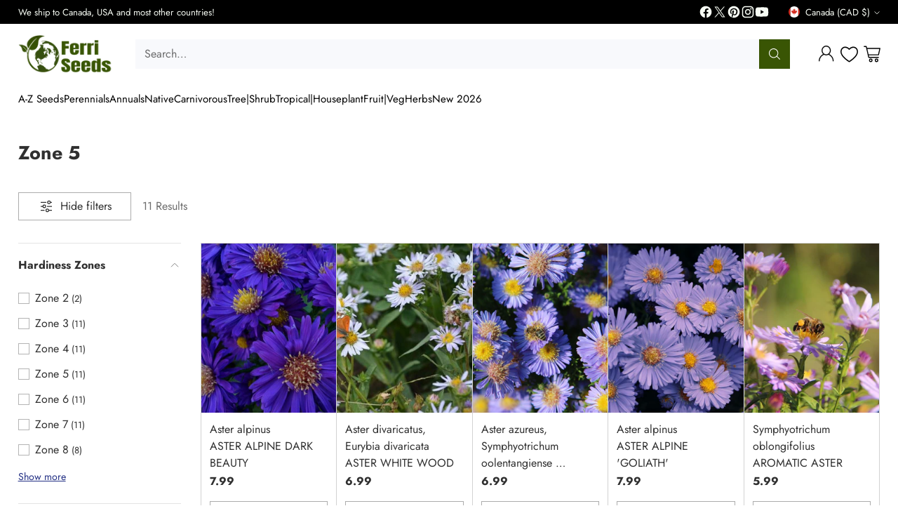

--- FILE ---
content_type: image/svg+xml
request_url: https://fluorescent.github.io/country-flags/flags/no.svg
body_size: -335
content:
<svg xmlns="http://www.w3.org/2000/svg" id="flag-icons-no" viewBox="0 0 512 512">
  <path fill="#ed2939" d="M0 0h512v512H0z"/>
  <path fill="#fff" d="M128 0h128v512H128z"/>
  <path fill="#fff" d="M0 192h512v128H0z"/>
  <path fill="#002664" d="M160 0h64v512h-64z"/>
  <path fill="#002664" d="M0 224h512v64H0z"/>
</svg>


--- FILE ---
content_type: text/javascript
request_url: https://cdn.shopify.com/extensions/019beaaa-0efd-7020-a1ba-c256835c2909/wishlist-club-213/assets/wishlistclub.min.js
body_size: 84341
content:
(()=>{"use strict";var e={221(e,t,n){
                /**
                 * @license React
                 * react-dom.production.js
                 *
                 * Copyright (c) Meta Platforms, Inc. and affiliates.
                 *
                 * This source code is licensed under the MIT license found in the
                 * LICENSE file in the root directory of this source tree.
                 */
                var r=n(540);function l(e){var t="https://react.dev/errors/"+e;if(1<arguments.length){t+="?args[]="+encodeURIComponent(arguments[1]);for(var n=2;n<arguments.length;n++)t+="&args[]="+encodeURIComponent(arguments[n])}return"Minified React error #"+e+"; visit "+t+" for the full message or use the non-minified dev environment for full errors and additional helpful warnings."}function a(){}var o={d:{f:a,r:function(){throw Error(l(522))},D:a,C:a,L:a,m:a,X:a,S:a,M:a},p:0,findDOMNode:null},i=Symbol.for("react.portal");var s=r.__CLIENT_INTERNALS_DO_NOT_USE_OR_WARN_USERS_THEY_CANNOT_UPGRADE;function u(e,t){return"font"===e?"":"string"==typeof t?"use-credentials"===t?t:"":void 0}t.__DOM_INTERNALS_DO_NOT_USE_OR_WARN_USERS_THEY_CANNOT_UPGRADE=o,t.createPortal=function(e,t){var n=2<arguments.length&&void 0!==arguments[2]?arguments[2]:null;if(!t||1!==t.nodeType&&9!==t.nodeType&&11!==t.nodeType)throw Error(l(299));return function(e,t,n){var r=3<arguments.length&&void 0!==arguments[3]?arguments[3]:null;return{$$typeof:i,key:null==r?null:""+r,children:e,containerInfo:t,implementation:n}}(e,t,null,n)},t.flushSync=function(e){var t=s.T,n=o.p;try{if(s.T=null,o.p=2,e)return e()}finally{s.T=t,o.p=n,o.d.f()}},t.preconnect=function(e,t){"string"==typeof e&&(t?t="string"==typeof(t=t.crossOrigin)?"use-credentials"===t?t:"":void 0:t=null,o.d.C(e,t))},t.prefetchDNS=function(e){"string"==typeof e&&o.d.D(e)},t.preinit=function(e,t){if("string"==typeof e&&t&&"string"==typeof t.as){var n=t.as,r=u(n,t.crossOrigin),l="string"==typeof t.integrity?t.integrity:void 0,a="string"==typeof t.fetchPriority?t.fetchPriority:void 0;"style"===n?o.d.S(e,"string"==typeof t.precedence?t.precedence:void 0,{crossOrigin:r,integrity:l,fetchPriority:a}):"script"===n&&o.d.X(e,{crossOrigin:r,integrity:l,fetchPriority:a,nonce:"string"==typeof t.nonce?t.nonce:void 0})}},t.preinitModule=function(e,t){if("string"==typeof e)if("object"==typeof t&&null!==t){if(null==t.as||"script"===t.as){var n=u(t.as,t.crossOrigin);o.d.M(e,{crossOrigin:n,integrity:"string"==typeof t.integrity?t.integrity:void 0,nonce:"string"==typeof t.nonce?t.nonce:void 0})}}else null==t&&o.d.M(e)},t.preload=function(e,t){if("string"==typeof e&&"object"==typeof t&&null!==t&&"string"==typeof t.as){var n=t.as,r=u(n,t.crossOrigin);o.d.L(e,n,{crossOrigin:r,integrity:"string"==typeof t.integrity?t.integrity:void 0,nonce:"string"==typeof t.nonce?t.nonce:void 0,type:"string"==typeof t.type?t.type:void 0,fetchPriority:"string"==typeof t.fetchPriority?t.fetchPriority:void 0,referrerPolicy:"string"==typeof t.referrerPolicy?t.referrerPolicy:void 0,imageSrcSet:"string"==typeof t.imageSrcSet?t.imageSrcSet:void 0,imageSizes:"string"==typeof t.imageSizes?t.imageSizes:void 0,media:"string"==typeof t.media?t.media:void 0})}},t.preloadModule=function(e,t){if("string"==typeof e)if(t){var n=u(t.as,t.crossOrigin);o.d.m(e,{as:"string"==typeof t.as&&"script"!==t.as?t.as:void 0,crossOrigin:n,integrity:"string"==typeof t.integrity?t.integrity:void 0})}else o.d.m(e)},t.requestFormReset=function(e){o.d.r(e)},t.unstable_batchedUpdates=function(e,t){return e(t)},t.useFormState=function(e,t,n){return s.H.useFormState(e,t,n)},t.useFormStatus=function(){return s.H.useHostTransitionStatus()},t.version="19.2.3"},247(e,t,n){var r=n(982),l=n(540),a=n(961);
                /**
                 * @license React
                 * react-dom-client.production.js
                 *
                 * Copyright (c) Meta Platforms, Inc. and affiliates.
                 *
                 * This source code is licensed under the MIT license found in the
                 * LICENSE file in the root directory of this source tree.
                 */function o(e){var t="https://react.dev/errors/"+e;if(1<arguments.length){t+="?args[]="+encodeURIComponent(arguments[1]);for(var n=2;n<arguments.length;n++)t+="&args[]="+encodeURIComponent(arguments[n])}return"Minified React error #"+e+"; visit "+t+" for the full message or use the non-minified dev environment for full errors and additional helpful warnings."}function i(e){return!(!e||1!==e.nodeType&&9!==e.nodeType&&11!==e.nodeType)}function s(e){var t=e,n=e;if(e.alternate)for(;t.return;)t=t.return;else{e=t;do{!!(4098&(t=e).flags)&&(n=t.return),e=t.return}while(e)}return 3===t.tag?n:null}function u(e){if(13===e.tag){var t=e.memoizedState;if(null===t&&(null!==(e=e.alternate)&&(t=e.memoizedState)),null!==t)return t.dehydrated}return null}function c(e){if(31===e.tag){var t=e.memoizedState;if(null===t&&(null!==(e=e.alternate)&&(t=e.memoizedState)),null!==t)return t.dehydrated}return null}function d(e){if(s(e)!==e)throw Error(o(188))}function f(e){var t=e.tag;if(5===t||26===t||27===t||6===t)return e;for(e=e.child;null!==e;){if(null!==(t=f(e)))return t;e=e.sibling}return null}var p=Object.assign,m=Symbol.for("react.element"),h=Symbol.for("react.transitional.element"),v=Symbol.for("react.portal"),g=Symbol.for("react.fragment"),y=Symbol.for("react.strict_mode"),b=Symbol.for("react.profiler"),w=Symbol.for("react.consumer"),_=Symbol.for("react.context"),S=Symbol.for("react.forward_ref"),k=Symbol.for("react.suspense"),E=Symbol.for("react.suspense_list"),C=Symbol.for("react.memo"),x=Symbol.for("react.lazy");Symbol.for("react.scope");var P=Symbol.for("react.activity");Symbol.for("react.legacy_hidden"),Symbol.for("react.tracing_marker");var N=Symbol.for("react.memo_cache_sentinel");Symbol.for("react.view_transition");var O=Symbol.iterator;function T(e){return null===e||"object"!=typeof e?null:"function"==typeof(e=O&&e[O]||e["@@iterator"])?e:null}var L=Symbol.for("react.client.reference");function A(e){if(null==e)return null;if("function"==typeof e)return e.$$typeof===L?null:e.displayName||e.name||null;if("string"==typeof e)return e;switch(e){case g:return"Fragment";case b:return"Profiler";case y:return"StrictMode";case k:return"Suspense";case E:return"SuspenseList";case P:return"Activity"}if("object"==typeof e)switch(e.$$typeof){case v:return"Portal";case _:return e.displayName||"Context";case w:return(e._context.displayName||"Context")+".Consumer";case S:var t=e.render;return(e=e.displayName)||(e=""!==(e=t.displayName||t.name||"")?"ForwardRef("+e+")":"ForwardRef"),e;case C:return null!==(t=e.displayName||null)?t:A(e.type)||"Memo";case x:t=e._payload,e=e._init;try{return A(e(t))}catch(e){}}return null}var z=Array.isArray,R=l.__CLIENT_INTERNALS_DO_NOT_USE_OR_WARN_USERS_THEY_CANNOT_UPGRADE,D=a.__DOM_INTERNALS_DO_NOT_USE_OR_WARN_USERS_THEY_CANNOT_UPGRADE,I={pending:!1,data:null,method:null,action:null},M=[],j=-1;function F(e){return{current:e}}function B(e){0>j||(e.current=M[j],M[j]=null,j--)}function U(e,t){j++,M[j]=e.current,e.current=t}var W,H,q=F(null),V=F(null),$=F(null),Q=F(null);function K(e,t){switch(U($,t),U(V,e),U(q,null),t.nodeType){case 9:case 11:e=(e=t.documentElement)&&(e=e.namespaceURI)?gd(e):0;break;default:if(e=t.tagName,t=t.namespaceURI)e=yd(t=gd(t),e);else switch(e){case"svg":e=1;break;case"math":e=2;break;default:e=0}}B(q),U(q,e)}function J(){B(q),B(V),B($)}function Z(e){null!==e.memoizedState&&U(Q,e);var t=q.current,n=yd(t,e.type);t!==n&&(U(V,e),U(q,n))}function X(e){V.current===e&&(B(q),B(V)),Q.current===e&&(B(Q),df._currentValue=I)}function G(e){if(void 0===W)try{throw Error()}catch(e){var t=e.stack.trim().match(/\n( *(at )?)/);W=t&&t[1]||"",H=-1<e.stack.indexOf("\n    at")?" (<anonymous>)":-1<e.stack.indexOf("@")?"@unknown:0:0":""}return"\n"+W+e+H}var Y=!1;function ee(e,t){if(!e||Y)return"";Y=!0;var n=Error.prepareStackTrace;Error.prepareStackTrace=void 0;try{var r={DetermineComponentFrameRoot:function(){try{if(t){var n=function(){throw Error()};if(Object.defineProperty(n.prototype,"props",{set:function(){throw Error()}}),"object"==typeof Reflect&&Reflect.construct){try{Reflect.construct(n,[])}catch(e){var r=e}Reflect.construct(e,[],n)}else{try{n.call()}catch(e){r=e}e.call(n.prototype)}}else{try{throw Error()}catch(e){r=e}(n=e())&&"function"==typeof n.catch&&n.catch(function(){})}}catch(e){if(e&&r&&"string"==typeof e.stack)return[e.stack,r.stack]}return[null,null]}};r.DetermineComponentFrameRoot.displayName="DetermineComponentFrameRoot";var l=Object.getOwnPropertyDescriptor(r.DetermineComponentFrameRoot,"name");l&&l.configurable&&Object.defineProperty(r.DetermineComponentFrameRoot,"name",{value:"DetermineComponentFrameRoot"});var a=r.DetermineComponentFrameRoot(),o=a[0],i=a[1];if(o&&i){var s=o.split("\n"),u=i.split("\n");for(l=r=0;r<s.length&&!s[r].includes("DetermineComponentFrameRoot");)r++;for(;l<u.length&&!u[l].includes("DetermineComponentFrameRoot");)l++;if(r===s.length||l===u.length)for(r=s.length-1,l=u.length-1;1<=r&&0<=l&&s[r]!==u[l];)l--;for(;1<=r&&0<=l;r--,l--)if(s[r]!==u[l]){if(1!==r||1!==l)do{if(r--,0>--l||s[r]!==u[l]){var c="\n"+s[r].replace(" at new "," at ");return e.displayName&&c.includes("<anonymous>")&&(c=c.replace("<anonymous>",e.displayName)),c}}while(1<=r&&0<=l);break}}}finally{Y=!1,Error.prepareStackTrace=n}return(n=e?e.displayName||e.name:"")?G(n):""}function te(e,t){switch(e.tag){case 26:case 27:case 5:return G(e.type);case 16:return G("Lazy");case 13:return e.child!==t&&null!==t?G("Suspense Fallback"):G("Suspense");case 19:return G("SuspenseList");case 0:case 15:return ee(e.type,!1);case 11:return ee(e.type.render,!1);case 1:return ee(e.type,!0);case 31:return G("Activity");default:return""}}function ne(e){try{var t="",n=null;do{t+=te(e,n),n=e,e=e.return}while(e);return t}catch(e){return"\nError generating stack: "+e.message+"\n"+e.stack}}var re=Object.prototype.hasOwnProperty,le=r.unstable_scheduleCallback,ae=r.unstable_cancelCallback,oe=r.unstable_shouldYield,ie=r.unstable_requestPaint,se=r.unstable_now,ue=r.unstable_getCurrentPriorityLevel,ce=r.unstable_ImmediatePriority,de=r.unstable_UserBlockingPriority,fe=r.unstable_NormalPriority,pe=r.unstable_LowPriority,me=r.unstable_IdlePriority,he=r.log,ve=r.unstable_setDisableYieldValue,ge=null,ye=null;function be(e){if("function"==typeof he&&ve(e),ye&&"function"==typeof ye.setStrictMode)try{ye.setStrictMode(ge,e)}catch(e){}}var we=Math.clz32?Math.clz32:function(e){return 0===(e>>>=0)?32:31-(_e(e)/Se|0)|0},_e=Math.log,Se=Math.LN2;var ke=256,Ee=262144,Ce=4194304;function xe(e){var t=42&e;if(0!==t)return t;switch(e&-e){case 1:return 1;case 2:return 2;case 4:return 4;case 8:return 8;case 16:return 16;case 32:return 32;case 64:return 64;case 128:return 128;case 256:case 512:case 1024:case 2048:case 4096:case 8192:case 16384:case 32768:case 65536:case 131072:return 261888&e;case 262144:case 524288:case 1048576:case 2097152:return 3932160&e;case 4194304:case 8388608:case 16777216:case 33554432:return 62914560&e;case 67108864:return 67108864;case 134217728:return 134217728;case 268435456:return 268435456;case 536870912:return 536870912;case 1073741824:return 0;default:return e}}function Pe(e,t,n){var r=e.pendingLanes;if(0===r)return 0;var l=0,a=e.suspendedLanes,o=e.pingedLanes;e=e.warmLanes;var i=134217727&r;return 0!==i?0!==(r=i&~a)?l=xe(r):0!==(o&=i)?l=xe(o):n||0!==(n=i&~e)&&(l=xe(n)):0!==(i=r&~a)?l=xe(i):0!==o?l=xe(o):n||0!==(n=r&~e)&&(l=xe(n)),0===l?0:0!==t&&t!==l&&0===(t&a)&&((a=l&-l)>=(n=t&-t)||32===a&&4194048&n)?t:l}function Ne(e,t){return 0===(e.pendingLanes&~(e.suspendedLanes&~e.pingedLanes)&t)}function Oe(e,t){switch(e){case 1:case 2:case 4:case 8:case 64:return t+250;case 16:case 32:case 128:case 256:case 512:case 1024:case 2048:case 4096:case 8192:case 16384:case 32768:case 65536:case 131072:case 262144:case 524288:case 1048576:case 2097152:return t+5e3;default:return-1}}function Te(){var e=Ce;return!(62914560&(Ce<<=1))&&(Ce=4194304),e}function Le(e){for(var t=[],n=0;31>n;n++)t.push(e);return t}function Ae(e,t){e.pendingLanes|=t,268435456!==t&&(e.suspendedLanes=0,e.pingedLanes=0,e.warmLanes=0)}function ze(e,t,n){e.pendingLanes|=t,e.suspendedLanes&=~t;var r=31-we(t);e.entangledLanes|=t,e.entanglements[r]=1073741824|e.entanglements[r]|261930&n}function Re(e,t){var n=e.entangledLanes|=t;for(e=e.entanglements;n;){var r=31-we(n),l=1<<r;l&t|e[r]&t&&(e[r]|=t),n&=~l}}function De(e,t){var n=t&-t;return 0!==((n=42&n?1:Ie(n))&(e.suspendedLanes|t))?0:n}function Ie(e){switch(e){case 2:e=1;break;case 8:e=4;break;case 32:e=16;break;case 256:case 512:case 1024:case 2048:case 4096:case 8192:case 16384:case 32768:case 65536:case 131072:case 262144:case 524288:case 1048576:case 2097152:case 4194304:case 8388608:case 16777216:case 33554432:e=128;break;case 268435456:e=134217728;break;default:e=0}return e}function Me(e){return 2<(e&=-e)?8<e?134217727&e?32:268435456:8:2}function je(){var e=D.p;return 0!==e?e:void 0===(e=window.event)?32:Pf(e.type)}function Fe(e,t){var n=D.p;try{return D.p=e,t()}finally{D.p=n}}var Be=Math.random().toString(36).slice(2),Ue="__reactFiber$"+Be,We="__reactProps$"+Be,He="__reactContainer$"+Be,qe="__reactEvents$"+Be,Ve="__reactListeners$"+Be,$e="__reactHandles$"+Be,Qe="__reactResources$"+Be,Ke="__reactMarker$"+Be;function Je(e){delete e[Ue],delete e[We],delete e[qe],delete e[Ve],delete e[$e]}function Ze(e){var t=e[Ue];if(t)return t;for(var n=e.parentNode;n;){if(t=n[He]||n[Ue]){if(n=t.alternate,null!==t.child||null!==n&&null!==n.child)for(e=Id(e);null!==e;){if(n=e[Ue])return n;e=Id(e)}return t}n=(e=n).parentNode}return null}function Xe(e){if(e=e[Ue]||e[He]){var t=e.tag;if(5===t||6===t||13===t||31===t||26===t||27===t||3===t)return e}return null}function Ge(e){var t=e.tag;if(5===t||26===t||27===t||6===t)return e.stateNode;throw Error(o(33))}function Ye(e){var t=e[Qe];return t||(t=e[Qe]={hoistableStyles:new Map,hoistableScripts:new Map}),t}function et(e){e[Ke]=!0}var tt=new Set,nt={};function rt(e,t){lt(e,t),lt(e+"Capture",t)}function lt(e,t){for(nt[e]=t,e=0;e<t.length;e++)tt.add(t[e])}var at=RegExp("^[:A-Z_a-z\\u00C0-\\u00D6\\u00D8-\\u00F6\\u00F8-\\u02FF\\u0370-\\u037D\\u037F-\\u1FFF\\u200C-\\u200D\\u2070-\\u218F\\u2C00-\\u2FEF\\u3001-\\uD7FF\\uF900-\\uFDCF\\uFDF0-\\uFFFD][:A-Z_a-z\\u00C0-\\u00D6\\u00D8-\\u00F6\\u00F8-\\u02FF\\u0370-\\u037D\\u037F-\\u1FFF\\u200C-\\u200D\\u2070-\\u218F\\u2C00-\\u2FEF\\u3001-\\uD7FF\\uF900-\\uFDCF\\uFDF0-\\uFFFD\\-.0-9\\u00B7\\u0300-\\u036F\\u203F-\\u2040]*$"),ot={},it={};function st(e,t,n){if(l=t,re.call(it,l)||!re.call(ot,l)&&(at.test(l)?it[l]=!0:(ot[l]=!0,0)))if(null===n)e.removeAttribute(t);else{switch(typeof n){case"undefined":case"function":case"symbol":return void e.removeAttribute(t);case"boolean":var r=t.toLowerCase().slice(0,5);if("data-"!==r&&"aria-"!==r)return void e.removeAttribute(t)}e.setAttribute(t,""+n)}var l}function ut(e,t,n){if(null===n)e.removeAttribute(t);else{switch(typeof n){case"undefined":case"function":case"symbol":case"boolean":return void e.removeAttribute(t)}e.setAttribute(t,""+n)}}function ct(e,t,n,r){if(null===r)e.removeAttribute(n);else{switch(typeof r){case"undefined":case"function":case"symbol":case"boolean":return void e.removeAttribute(n)}e.setAttributeNS(t,n,""+r)}}function dt(e){switch(typeof e){case"bigint":case"boolean":case"number":case"string":case"undefined":case"object":return e;default:return""}}function ft(e){var t=e.type;return(e=e.nodeName)&&"input"===e.toLowerCase()&&("checkbox"===t||"radio"===t)}function pt(e){if(!e._valueTracker){var t=ft(e)?"checked":"value";e._valueTracker=function(e,t,n){var r=Object.getOwnPropertyDescriptor(e.constructor.prototype,t);if(!e.hasOwnProperty(t)&&void 0!==r&&"function"==typeof r.get&&"function"==typeof r.set){var l=r.get,a=r.set;return Object.defineProperty(e,t,{configurable:!0,get:function(){return l.call(this)},set:function(e){n=""+e,a.call(this,e)}}),Object.defineProperty(e,t,{enumerable:r.enumerable}),{getValue:function(){return n},setValue:function(e){n=""+e},stopTracking:function(){e._valueTracker=null,delete e[t]}}}}(e,t,""+e[t])}}function mt(e){if(!e)return!1;var t=e._valueTracker;if(!t)return!0;var n=t.getValue(),r="";return e&&(r=ft(e)?e.checked?"true":"false":e.value),(e=r)!==n&&(t.setValue(e),!0)}function ht(e){if(void 0===(e=e||("undefined"!=typeof document?document:void 0)))return null;try{return e.activeElement||e.body}catch(t){return e.body}}var vt=/[\n"\\]/g;function gt(e){return e.replace(vt,function(e){return"\\"+e.charCodeAt(0).toString(16)+" "})}function yt(e,t,n,r,l,a,o,i){e.name="",null!=o&&"function"!=typeof o&&"symbol"!=typeof o&&"boolean"!=typeof o?e.type=o:e.removeAttribute("type"),null!=t?"number"===o?(0===t&&""===e.value||e.value!=t)&&(e.value=""+dt(t)):e.value!==""+dt(t)&&(e.value=""+dt(t)):"submit"!==o&&"reset"!==o||e.removeAttribute("value"),null!=t?wt(e,o,dt(t)):null!=n?wt(e,o,dt(n)):null!=r&&e.removeAttribute("value"),null==l&&null!=a&&(e.defaultChecked=!!a),null!=l&&(e.checked=l&&"function"!=typeof l&&"symbol"!=typeof l),null!=i&&"function"!=typeof i&&"symbol"!=typeof i&&"boolean"!=typeof i?e.name=""+dt(i):e.removeAttribute("name")}function bt(e,t,n,r,l,a,o,i){if(null!=a&&"function"!=typeof a&&"symbol"!=typeof a&&"boolean"!=typeof a&&(e.type=a),null!=t||null!=n){if(("submit"===a||"reset"===a)&&null==t)return void pt(e);n=null!=n?""+dt(n):"",t=null!=t?""+dt(t):n,i||t===e.value||(e.value=t),e.defaultValue=t}r="function"!=typeof(r=null!=r?r:l)&&"symbol"!=typeof r&&!!r,e.checked=i?e.checked:!!r,e.defaultChecked=!!r,null!=o&&"function"!=typeof o&&"symbol"!=typeof o&&"boolean"!=typeof o&&(e.name=o),pt(e)}function wt(e,t,n){"number"===t&&ht(e.ownerDocument)===e||e.defaultValue===""+n||(e.defaultValue=""+n)}function _t(e,t,n,r){if(e=e.options,t){t={};for(var l=0;l<n.length;l++)t["$"+n[l]]=!0;for(n=0;n<e.length;n++)l=t.hasOwnProperty("$"+e[n].value),e[n].selected!==l&&(e[n].selected=l),l&&r&&(e[n].defaultSelected=!0)}else{for(n=""+dt(n),t=null,l=0;l<e.length;l++){if(e[l].value===n)return e[l].selected=!0,void(r&&(e[l].defaultSelected=!0));null!==t||e[l].disabled||(t=e[l])}null!==t&&(t.selected=!0)}}function St(e,t,n){null==t||((t=""+dt(t))!==e.value&&(e.value=t),null!=n)?e.defaultValue=null!=n?""+dt(n):"":e.defaultValue!==t&&(e.defaultValue=t)}function kt(e,t,n,r){if(null==t){if(null!=r){if(null!=n)throw Error(o(92));if(z(r)){if(1<r.length)throw Error(o(93));r=r[0]}n=r}null==n&&(n=""),t=n}n=dt(t),e.defaultValue=n,(r=e.textContent)===n&&""!==r&&null!==r&&(e.value=r),pt(e)}function Et(e,t){if(t){var n=e.firstChild;if(n&&n===e.lastChild&&3===n.nodeType)return void(n.nodeValue=t)}e.textContent=t}var Ct=new Set("animationIterationCount aspectRatio borderImageOutset borderImageSlice borderImageWidth boxFlex boxFlexGroup boxOrdinalGroup columnCount columns flex flexGrow flexPositive flexShrink flexNegative flexOrder gridArea gridRow gridRowEnd gridRowSpan gridRowStart gridColumn gridColumnEnd gridColumnSpan gridColumnStart fontWeight lineClamp lineHeight opacity order orphans scale tabSize widows zIndex zoom fillOpacity floodOpacity stopOpacity strokeDasharray strokeDashoffset strokeMiterlimit strokeOpacity strokeWidth MozAnimationIterationCount MozBoxFlex MozBoxFlexGroup MozLineClamp msAnimationIterationCount msFlex msZoom msFlexGrow msFlexNegative msFlexOrder msFlexPositive msFlexShrink msGridColumn msGridColumnSpan msGridRow msGridRowSpan WebkitAnimationIterationCount WebkitBoxFlex WebKitBoxFlexGroup WebkitBoxOrdinalGroup WebkitColumnCount WebkitColumns WebkitFlex WebkitFlexGrow WebkitFlexPositive WebkitFlexShrink WebkitLineClamp".split(" "));function xt(e,t,n){var r=0===t.indexOf("--");null==n||"boolean"==typeof n||""===n?r?e.setProperty(t,""):"float"===t?e.cssFloat="":e[t]="":r?e.setProperty(t,n):"number"!=typeof n||0===n||Ct.has(t)?"float"===t?e.cssFloat=n:e[t]=(""+n).trim():e[t]=n+"px"}function Pt(e,t,n){if(null!=t&&"object"!=typeof t)throw Error(o(62));if(e=e.style,null!=n){for(var r in n)!n.hasOwnProperty(r)||null!=t&&t.hasOwnProperty(r)||(0===r.indexOf("--")?e.setProperty(r,""):"float"===r?e.cssFloat="":e[r]="");for(var l in t)r=t[l],t.hasOwnProperty(l)&&n[l]!==r&&xt(e,l,r)}else for(var a in t)t.hasOwnProperty(a)&&xt(e,a,t[a])}function Nt(e){if(-1===e.indexOf("-"))return!1;switch(e){case"annotation-xml":case"color-profile":case"font-face":case"font-face-src":case"font-face-uri":case"font-face-format":case"font-face-name":case"missing-glyph":return!1;default:return!0}}var Ot=new Map([["acceptCharset","accept-charset"],["htmlFor","for"],["httpEquiv","http-equiv"],["crossOrigin","crossorigin"],["accentHeight","accent-height"],["alignmentBaseline","alignment-baseline"],["arabicForm","arabic-form"],["baselineShift","baseline-shift"],["capHeight","cap-height"],["clipPath","clip-path"],["clipRule","clip-rule"],["colorInterpolation","color-interpolation"],["colorInterpolationFilters","color-interpolation-filters"],["colorProfile","color-profile"],["colorRendering","color-rendering"],["dominantBaseline","dominant-baseline"],["enableBackground","enable-background"],["fillOpacity","fill-opacity"],["fillRule","fill-rule"],["floodColor","flood-color"],["floodOpacity","flood-opacity"],["fontFamily","font-family"],["fontSize","font-size"],["fontSizeAdjust","font-size-adjust"],["fontStretch","font-stretch"],["fontStyle","font-style"],["fontVariant","font-variant"],["fontWeight","font-weight"],["glyphName","glyph-name"],["glyphOrientationHorizontal","glyph-orientation-horizontal"],["glyphOrientationVertical","glyph-orientation-vertical"],["horizAdvX","horiz-adv-x"],["horizOriginX","horiz-origin-x"],["imageRendering","image-rendering"],["letterSpacing","letter-spacing"],["lightingColor","lighting-color"],["markerEnd","marker-end"],["markerMid","marker-mid"],["markerStart","marker-start"],["overlinePosition","overline-position"],["overlineThickness","overline-thickness"],["paintOrder","paint-order"],["panose-1","panose-1"],["pointerEvents","pointer-events"],["renderingIntent","rendering-intent"],["shapeRendering","shape-rendering"],["stopColor","stop-color"],["stopOpacity","stop-opacity"],["strikethroughPosition","strikethrough-position"],["strikethroughThickness","strikethrough-thickness"],["strokeDasharray","stroke-dasharray"],["strokeDashoffset","stroke-dashoffset"],["strokeLinecap","stroke-linecap"],["strokeLinejoin","stroke-linejoin"],["strokeMiterlimit","stroke-miterlimit"],["strokeOpacity","stroke-opacity"],["strokeWidth","stroke-width"],["textAnchor","text-anchor"],["textDecoration","text-decoration"],["textRendering","text-rendering"],["transformOrigin","transform-origin"],["underlinePosition","underline-position"],["underlineThickness","underline-thickness"],["unicodeBidi","unicode-bidi"],["unicodeRange","unicode-range"],["unitsPerEm","units-per-em"],["vAlphabetic","v-alphabetic"],["vHanging","v-hanging"],["vIdeographic","v-ideographic"],["vMathematical","v-mathematical"],["vectorEffect","vector-effect"],["vertAdvY","vert-adv-y"],["vertOriginX","vert-origin-x"],["vertOriginY","vert-origin-y"],["wordSpacing","word-spacing"],["writingMode","writing-mode"],["xmlnsXlink","xmlns:xlink"],["xHeight","x-height"]]),Tt=/^[\u0000-\u001F ]*j[\r\n\t]*a[\r\n\t]*v[\r\n\t]*a[\r\n\t]*s[\r\n\t]*c[\r\n\t]*r[\r\n\t]*i[\r\n\t]*p[\r\n\t]*t[\r\n\t]*:/i;function Lt(e){return Tt.test(""+e)?"javascript:throw new Error('React has blocked a javascript: URL as a security precaution.')":e}function At(){}var zt=null;function Rt(e){return(e=e.target||e.srcElement||window).correspondingUseElement&&(e=e.correspondingUseElement),3===e.nodeType?e.parentNode:e}var Dt=null,It=null;function Mt(e){var t=Xe(e);if(t&&(e=t.stateNode)){var n=e[We]||null;e:switch(e=t.stateNode,t.type){case"input":if(yt(e,n.value,n.defaultValue,n.defaultValue,n.checked,n.defaultChecked,n.type,n.name),t=n.name,"radio"===n.type&&null!=t){for(n=e;n.parentNode;)n=n.parentNode;for(n=n.querySelectorAll('input[name="'+gt(""+t)+'"][type="radio"]'),t=0;t<n.length;t++){var r=n[t];if(r!==e&&r.form===e.form){var l=r[We]||null;if(!l)throw Error(o(90));yt(r,l.value,l.defaultValue,l.defaultValue,l.checked,l.defaultChecked,l.type,l.name)}}for(t=0;t<n.length;t++)(r=n[t]).form===e.form&&mt(r)}break e;case"textarea":St(e,n.value,n.defaultValue);break e;case"select":null!=(t=n.value)&&_t(e,!!n.multiple,t,!1)}}}var jt=!1;function Ft(e,t,n){if(jt)return e(t,n);jt=!0;try{return e(t)}finally{if(jt=!1,(null!==Dt||null!==It)&&(Yu(),Dt&&(t=Dt,e=It,It=Dt=null,Mt(t),e)))for(t=0;t<e.length;t++)Mt(e[t])}}function Bt(e,t){var n=e.stateNode;if(null===n)return null;var r=n[We]||null;if(null===r)return null;n=r[t];e:switch(t){case"onClick":case"onClickCapture":case"onDoubleClick":case"onDoubleClickCapture":case"onMouseDown":case"onMouseDownCapture":case"onMouseMove":case"onMouseMoveCapture":case"onMouseUp":case"onMouseUpCapture":case"onMouseEnter":(r=!r.disabled)||(r=!("button"===(e=e.type)||"input"===e||"select"===e||"textarea"===e)),e=!r;break e;default:e=!1}if(e)return null;if(n&&"function"!=typeof n)throw Error(o(231,t,typeof n));return n}var Ut=!("undefined"==typeof window||void 0===window.document||void 0===window.document.createElement),Wt=!1;if(Ut)try{var Ht={};Object.defineProperty(Ht,"passive",{get:function(){Wt=!0}}),window.addEventListener("test",Ht,Ht),window.removeEventListener("test",Ht,Ht)}catch(e){Wt=!1}var qt=null,Vt=null,$t=null;function Qt(){if($t)return $t;var e,t,n=Vt,r=n.length,l="value"in qt?qt.value:qt.textContent,a=l.length;for(e=0;e<r&&n[e]===l[e];e++);var o=r-e;for(t=1;t<=o&&n[r-t]===l[a-t];t++);return $t=l.slice(e,1<t?1-t:void 0)}function Kt(e){var t=e.keyCode;return"charCode"in e?0===(e=e.charCode)&&13===t&&(e=13):e=t,10===e&&(e=13),32<=e||13===e?e:0}function Jt(){return!0}function Zt(){return!1}function Xt(e){function t(t,n,r,l,a){for(var o in this._reactName=t,this._targetInst=r,this.type=n,this.nativeEvent=l,this.target=a,this.currentTarget=null,e)e.hasOwnProperty(o)&&(t=e[o],this[o]=t?t(l):l[o]);return this.isDefaultPrevented=(null!=l.defaultPrevented?l.defaultPrevented:!1===l.returnValue)?Jt:Zt,this.isPropagationStopped=Zt,this}return p(t.prototype,{preventDefault:function(){this.defaultPrevented=!0;var e=this.nativeEvent;e&&(e.preventDefault?e.preventDefault():"unknown"!=typeof e.returnValue&&(e.returnValue=!1),this.isDefaultPrevented=Jt)},stopPropagation:function(){var e=this.nativeEvent;e&&(e.stopPropagation?e.stopPropagation():"unknown"!=typeof e.cancelBubble&&(e.cancelBubble=!0),this.isPropagationStopped=Jt)},persist:function(){},isPersistent:Jt}),t}var Gt,Yt,en,tn={eventPhase:0,bubbles:0,cancelable:0,timeStamp:function(e){return e.timeStamp||Date.now()},defaultPrevented:0,isTrusted:0},nn=Xt(tn),rn=p({},tn,{view:0,detail:0}),ln=Xt(rn),an=p({},rn,{screenX:0,screenY:0,clientX:0,clientY:0,pageX:0,pageY:0,ctrlKey:0,shiftKey:0,altKey:0,metaKey:0,getModifierState:gn,button:0,buttons:0,relatedTarget:function(e){return void 0===e.relatedTarget?e.fromElement===e.srcElement?e.toElement:e.fromElement:e.relatedTarget},movementX:function(e){return"movementX"in e?e.movementX:(e!==en&&(en&&"mousemove"===e.type?(Gt=e.screenX-en.screenX,Yt=e.screenY-en.screenY):Yt=Gt=0,en=e),Gt)},movementY:function(e){return"movementY"in e?e.movementY:Yt}}),on=Xt(an),sn=Xt(p({},an,{dataTransfer:0})),un=Xt(p({},rn,{relatedTarget:0})),cn=Xt(p({},tn,{animationName:0,elapsedTime:0,pseudoElement:0})),dn=Xt(p({},tn,{clipboardData:function(e){return"clipboardData"in e?e.clipboardData:window.clipboardData}})),fn=Xt(p({},tn,{data:0})),pn={Esc:"Escape",Spacebar:" ",Left:"ArrowLeft",Up:"ArrowUp",Right:"ArrowRight",Down:"ArrowDown",Del:"Delete",Win:"OS",Menu:"ContextMenu",Apps:"ContextMenu",Scroll:"ScrollLock",MozPrintableKey:"Unidentified"},mn={8:"Backspace",9:"Tab",12:"Clear",13:"Enter",16:"Shift",17:"Control",18:"Alt",19:"Pause",20:"CapsLock",27:"Escape",32:" ",33:"PageUp",34:"PageDown",35:"End",36:"Home",37:"ArrowLeft",38:"ArrowUp",39:"ArrowRight",40:"ArrowDown",45:"Insert",46:"Delete",112:"F1",113:"F2",114:"F3",115:"F4",116:"F5",117:"F6",118:"F7",119:"F8",120:"F9",121:"F10",122:"F11",123:"F12",144:"NumLock",145:"ScrollLock",224:"Meta"},hn={Alt:"altKey",Control:"ctrlKey",Meta:"metaKey",Shift:"shiftKey"};function vn(e){var t=this.nativeEvent;return t.getModifierState?t.getModifierState(e):!!(e=hn[e])&&!!t[e]}function gn(){return vn}var yn=Xt(p({},rn,{key:function(e){if(e.key){var t=pn[e.key]||e.key;if("Unidentified"!==t)return t}return"keypress"===e.type?13===(e=Kt(e))?"Enter":String.fromCharCode(e):"keydown"===e.type||"keyup"===e.type?mn[e.keyCode]||"Unidentified":""},code:0,location:0,ctrlKey:0,shiftKey:0,altKey:0,metaKey:0,repeat:0,locale:0,getModifierState:gn,charCode:function(e){return"keypress"===e.type?Kt(e):0},keyCode:function(e){return"keydown"===e.type||"keyup"===e.type?e.keyCode:0},which:function(e){return"keypress"===e.type?Kt(e):"keydown"===e.type||"keyup"===e.type?e.keyCode:0}})),bn=Xt(p({},an,{pointerId:0,width:0,height:0,pressure:0,tangentialPressure:0,tiltX:0,tiltY:0,twist:0,pointerType:0,isPrimary:0})),wn=Xt(p({},rn,{touches:0,targetTouches:0,changedTouches:0,altKey:0,metaKey:0,ctrlKey:0,shiftKey:0,getModifierState:gn})),_n=Xt(p({},tn,{propertyName:0,elapsedTime:0,pseudoElement:0})),Sn=Xt(p({},an,{deltaX:function(e){return"deltaX"in e?e.deltaX:"wheelDeltaX"in e?-e.wheelDeltaX:0},deltaY:function(e){return"deltaY"in e?e.deltaY:"wheelDeltaY"in e?-e.wheelDeltaY:"wheelDelta"in e?-e.wheelDelta:0},deltaZ:0,deltaMode:0})),kn=Xt(p({},tn,{newState:0,oldState:0})),En=[9,13,27,32],Cn=Ut&&"CompositionEvent"in window,xn=null;Ut&&"documentMode"in document&&(xn=document.documentMode);var Pn=Ut&&"TextEvent"in window&&!xn,Nn=Ut&&(!Cn||xn&&8<xn&&11>=xn),On=String.fromCharCode(32),Tn=!1;function Ln(e,t){switch(e){case"keyup":return-1!==En.indexOf(t.keyCode);case"keydown":return 229!==t.keyCode;case"keypress":case"mousedown":case"focusout":return!0;default:return!1}}function An(e){return"object"==typeof(e=e.detail)&&"data"in e?e.data:null}var zn=!1;var Rn={color:!0,date:!0,datetime:!0,"datetime-local":!0,email:!0,month:!0,number:!0,password:!0,range:!0,search:!0,tel:!0,text:!0,time:!0,url:!0,week:!0};function Dn(e){var t=e&&e.nodeName&&e.nodeName.toLowerCase();return"input"===t?!!Rn[e.type]:"textarea"===t}function In(e,t,n,r){Dt?It?It.push(r):It=[r]:Dt=r,0<(t=rd(t,"onChange")).length&&(n=new nn("onChange","change",null,n,r),e.push({event:n,listeners:t}))}var Mn=null,jn=null;function Fn(e){Jc(e,0)}function Bn(e){if(mt(Ge(e)))return e}function Un(e,t){if("change"===e)return t}var Wn=!1;if(Ut){var Hn;if(Ut){var qn="oninput"in document;if(!qn){var Vn=document.createElement("div");Vn.setAttribute("oninput","return;"),qn="function"==typeof Vn.oninput}Hn=qn}else Hn=!1;Wn=Hn&&(!document.documentMode||9<document.documentMode)}function $n(){Mn&&(Mn.detachEvent("onpropertychange",Qn),jn=Mn=null)}function Qn(e){if("value"===e.propertyName&&Bn(jn)){var t=[];In(t,jn,e,Rt(e)),Ft(Fn,t)}}function Kn(e,t,n){"focusin"===e?($n(),jn=n,(Mn=t).attachEvent("onpropertychange",Qn)):"focusout"===e&&$n()}function Jn(e){if("selectionchange"===e||"keyup"===e||"keydown"===e)return Bn(jn)}function Zn(e,t){if("click"===e)return Bn(t)}function Xn(e,t){if("input"===e||"change"===e)return Bn(t)}var Gn="function"==typeof Object.is?Object.is:function(e,t){return e===t&&(0!==e||1/e==1/t)||e!=e&&t!=t};function Yn(e,t){if(Gn(e,t))return!0;if("object"!=typeof e||null===e||"object"!=typeof t||null===t)return!1;var n=Object.keys(e),r=Object.keys(t);if(n.length!==r.length)return!1;for(r=0;r<n.length;r++){var l=n[r];if(!re.call(t,l)||!Gn(e[l],t[l]))return!1}return!0}function er(e){for(;e&&e.firstChild;)e=e.firstChild;return e}function tr(e,t){var n,r=er(e);for(e=0;r;){if(3===r.nodeType){if(n=e+r.textContent.length,e<=t&&n>=t)return{node:r,offset:t-e};e=n}e:{for(;r;){if(r.nextSibling){r=r.nextSibling;break e}r=r.parentNode}r=void 0}r=er(r)}}function nr(e,t){return!(!e||!t)&&(e===t||(!e||3!==e.nodeType)&&(t&&3===t.nodeType?nr(e,t.parentNode):"contains"in e?e.contains(t):!!e.compareDocumentPosition&&!!(16&e.compareDocumentPosition(t))))}function rr(e){for(var t=ht((e=null!=e&&null!=e.ownerDocument&&null!=e.ownerDocument.defaultView?e.ownerDocument.defaultView:window).document);t instanceof e.HTMLIFrameElement;){try{var n="string"==typeof t.contentWindow.location.href}catch(e){n=!1}if(!n)break;t=ht((e=t.contentWindow).document)}return t}function lr(e){var t=e&&e.nodeName&&e.nodeName.toLowerCase();return t&&("input"===t&&("text"===e.type||"search"===e.type||"tel"===e.type||"url"===e.type||"password"===e.type)||"textarea"===t||"true"===e.contentEditable)}var ar=Ut&&"documentMode"in document&&11>=document.documentMode,or=null,ir=null,sr=null,ur=!1;function cr(e,t,n){var r=n.window===n?n.document:9===n.nodeType?n:n.ownerDocument;ur||null==or||or!==ht(r)||("selectionStart"in(r=or)&&lr(r)?r={start:r.selectionStart,end:r.selectionEnd}:r={anchorNode:(r=(r.ownerDocument&&r.ownerDocument.defaultView||window).getSelection()).anchorNode,anchorOffset:r.anchorOffset,focusNode:r.focusNode,focusOffset:r.focusOffset},sr&&Yn(sr,r)||(sr=r,0<(r=rd(ir,"onSelect")).length&&(t=new nn("onSelect","select",null,t,n),e.push({event:t,listeners:r}),t.target=or)))}function dr(e,t){var n={};return n[e.toLowerCase()]=t.toLowerCase(),n["Webkit"+e]="webkit"+t,n["Moz"+e]="moz"+t,n}var fr={animationend:dr("Animation","AnimationEnd"),animationiteration:dr("Animation","AnimationIteration"),animationstart:dr("Animation","AnimationStart"),transitionrun:dr("Transition","TransitionRun"),transitionstart:dr("Transition","TransitionStart"),transitioncancel:dr("Transition","TransitionCancel"),transitionend:dr("Transition","TransitionEnd")},pr={},mr={};function hr(e){if(pr[e])return pr[e];if(!fr[e])return e;var t,n=fr[e];for(t in n)if(n.hasOwnProperty(t)&&t in mr)return pr[e]=n[t];return e}Ut&&(mr=document.createElement("div").style,"AnimationEvent"in window||(delete fr.animationend.animation,delete fr.animationiteration.animation,delete fr.animationstart.animation),"TransitionEvent"in window||delete fr.transitionend.transition);var vr=hr("animationend"),gr=hr("animationiteration"),yr=hr("animationstart"),br=hr("transitionrun"),wr=hr("transitionstart"),_r=hr("transitioncancel"),Sr=hr("transitionend"),kr=new Map,Er="abort auxClick beforeToggle cancel canPlay canPlayThrough click close contextMenu copy cut drag dragEnd dragEnter dragExit dragLeave dragOver dragStart drop durationChange emptied encrypted ended error gotPointerCapture input invalid keyDown keyPress keyUp load loadedData loadedMetadata loadStart lostPointerCapture mouseDown mouseMove mouseOut mouseOver mouseUp paste pause play playing pointerCancel pointerDown pointerMove pointerOut pointerOver pointerUp progress rateChange reset resize seeked seeking stalled submit suspend timeUpdate touchCancel touchEnd touchStart volumeChange scroll toggle touchMove waiting wheel".split(" ");function Cr(e,t){kr.set(e,t),rt(t,[e])}Er.push("scrollEnd");var xr="function"==typeof reportError?reportError:function(e){if("object"==typeof window&&"function"==typeof window.ErrorEvent){var t=new window.ErrorEvent("error",{bubbles:!0,cancelable:!0,message:"object"==typeof e&&null!==e&&"string"==typeof e.message?String(e.message):String(e),error:e});if(!window.dispatchEvent(t))return}else if("object"==typeof process&&"function"==typeof process.emit)return void process.emit("uncaughtException",e);console.error(e)},Pr=[],Nr=0,Or=0;function Tr(){for(var e=Nr,t=Or=Nr=0;t<e;){var n=Pr[t];Pr[t++]=null;var r=Pr[t];Pr[t++]=null;var l=Pr[t];Pr[t++]=null;var a=Pr[t];if(Pr[t++]=null,null!==r&&null!==l){var o=r.pending;null===o?l.next=l:(l.next=o.next,o.next=l),r.pending=l}0!==a&&Rr(n,l,a)}}function Lr(e,t,n,r){Pr[Nr++]=e,Pr[Nr++]=t,Pr[Nr++]=n,Pr[Nr++]=r,Or|=r,e.lanes|=r,null!==(e=e.alternate)&&(e.lanes|=r)}function Ar(e,t,n,r){return Lr(e,t,n,r),Dr(e)}function zr(e,t){return Lr(e,null,null,t),Dr(e)}function Rr(e,t,n){e.lanes|=n;var r=e.alternate;null!==r&&(r.lanes|=n);for(var l=!1,a=e.return;null!==a;)a.childLanes|=n,null!==(r=a.alternate)&&(r.childLanes|=n),22===a.tag&&(null===(e=a.stateNode)||1&e._visibility||(l=!0)),e=a,a=a.return;return 3===e.tag?(a=e.stateNode,l&&null!==t&&(l=31-we(n),null===(r=(e=a.hiddenUpdates)[l])?e[l]=[t]:r.push(t),t.lane=536870912|n),a):null}function Dr(e){if(50<qu)throw qu=0,Vu=null,Error(o(185));for(var t=e.return;null!==t;)t=(e=t).return;return 3===e.tag?e.stateNode:null}var Ir={};function Mr(e,t,n,r){this.tag=e,this.key=n,this.sibling=this.child=this.return=this.stateNode=this.type=this.elementType=null,this.index=0,this.refCleanup=this.ref=null,this.pendingProps=t,this.dependencies=this.memoizedState=this.updateQueue=this.memoizedProps=null,this.mode=r,this.subtreeFlags=this.flags=0,this.deletions=null,this.childLanes=this.lanes=0,this.alternate=null}function jr(e,t,n,r){return new Mr(e,t,n,r)}function Fr(e){return!(!(e=e.prototype)||!e.isReactComponent)}function Br(e,t){var n=e.alternate;return null===n?((n=jr(e.tag,t,e.key,e.mode)).elementType=e.elementType,n.type=e.type,n.stateNode=e.stateNode,n.alternate=e,e.alternate=n):(n.pendingProps=t,n.type=e.type,n.flags=0,n.subtreeFlags=0,n.deletions=null),n.flags=65011712&e.flags,n.childLanes=e.childLanes,n.lanes=e.lanes,n.child=e.child,n.memoizedProps=e.memoizedProps,n.memoizedState=e.memoizedState,n.updateQueue=e.updateQueue,t=e.dependencies,n.dependencies=null===t?null:{lanes:t.lanes,firstContext:t.firstContext},n.sibling=e.sibling,n.index=e.index,n.ref=e.ref,n.refCleanup=e.refCleanup,n}function Ur(e,t){e.flags&=65011714;var n=e.alternate;return null===n?(e.childLanes=0,e.lanes=t,e.child=null,e.subtreeFlags=0,e.memoizedProps=null,e.memoizedState=null,e.updateQueue=null,e.dependencies=null,e.stateNode=null):(e.childLanes=n.childLanes,e.lanes=n.lanes,e.child=n.child,e.subtreeFlags=0,e.deletions=null,e.memoizedProps=n.memoizedProps,e.memoizedState=n.memoizedState,e.updateQueue=n.updateQueue,e.type=n.type,t=n.dependencies,e.dependencies=null===t?null:{lanes:t.lanes,firstContext:t.firstContext}),e}function Wr(e,t,n,r,l,a){var i=0;if(r=e,"function"==typeof e)Fr(e)&&(i=1);else if("string"==typeof e)i=function(e,t,n){if(1===n||null!=t.itemProp)return!1;switch(e){case"meta":case"title":return!0;case"style":if("string"!=typeof t.precedence||"string"!=typeof t.href||""===t.href)break;return!0;case"link":if("string"!=typeof t.rel||"string"!=typeof t.href||""===t.href||t.onLoad||t.onError)break;return"stylesheet"!==t.rel||(e=t.disabled,"string"==typeof t.precedence&&null==e);case"script":if(t.async&&"function"!=typeof t.async&&"symbol"!=typeof t.async&&!t.onLoad&&!t.onError&&t.src&&"string"==typeof t.src)return!0}return!1}(e,n,q.current)?26:"html"===e||"head"===e||"body"===e?27:5;else e:switch(e){case P:return(e=jr(31,n,t,l)).elementType=P,e.lanes=a,e;case g:return Hr(n.children,l,a,t);case y:i=8,l|=24;break;case b:return(e=jr(12,n,t,2|l)).elementType=b,e.lanes=a,e;case k:return(e=jr(13,n,t,l)).elementType=k,e.lanes=a,e;case E:return(e=jr(19,n,t,l)).elementType=E,e.lanes=a,e;default:if("object"==typeof e&&null!==e)switch(e.$$typeof){case _:i=10;break e;case w:i=9;break e;case S:i=11;break e;case C:i=14;break e;case x:i=16,r=null;break e}i=29,n=Error(o(130,null===e?"null":typeof e,"")),r=null}return(t=jr(i,n,t,l)).elementType=e,t.type=r,t.lanes=a,t}function Hr(e,t,n,r){return(e=jr(7,e,r,t)).lanes=n,e}function qr(e,t,n){return(e=jr(6,e,null,t)).lanes=n,e}function Vr(e){var t=jr(18,null,null,0);return t.stateNode=e,t}function $r(e,t,n){return(t=jr(4,null!==e.children?e.children:[],e.key,t)).lanes=n,t.stateNode={containerInfo:e.containerInfo,pendingChildren:null,implementation:e.implementation},t}var Qr=new WeakMap;function Kr(e,t){if("object"==typeof e&&null!==e){var n=Qr.get(e);return void 0!==n?n:(t={value:e,source:t,stack:ne(t)},Qr.set(e,t),t)}return{value:e,source:t,stack:ne(t)}}var Jr=[],Zr=0,Xr=null,Gr=0,Yr=[],el=0,tl=null,nl=1,rl="";function ll(e,t){Jr[Zr++]=Gr,Jr[Zr++]=Xr,Xr=e,Gr=t}function al(e,t,n){Yr[el++]=nl,Yr[el++]=rl,Yr[el++]=tl,tl=e;var r=nl;e=rl;var l=32-we(r)-1;r&=~(1<<l),n+=1;var a=32-we(t)+l;if(30<a){var o=l-l%5;a=(r&(1<<o)-1).toString(32),r>>=o,l-=o,nl=1<<32-we(t)+l|n<<l|r,rl=a+e}else nl=1<<a|n<<l|r,rl=e}function ol(e){null!==e.return&&(ll(e,1),al(e,1,0))}function il(e){for(;e===Xr;)Xr=Jr[--Zr],Jr[Zr]=null,Gr=Jr[--Zr],Jr[Zr]=null;for(;e===tl;)tl=Yr[--el],Yr[el]=null,rl=Yr[--el],Yr[el]=null,nl=Yr[--el],Yr[el]=null}function sl(e,t){Yr[el++]=nl,Yr[el++]=rl,Yr[el++]=tl,nl=t.id,rl=t.overflow,tl=e}var ul=null,cl=null,dl=!1,fl=null,pl=!1,ml=Error(o(519));function hl(e){throw _l(Kr(Error(o(418,1<arguments.length&&void 0!==arguments[1]&&arguments[1]?"text":"HTML","")),e)),ml}function vl(e){var t=e.stateNode,n=e.type,r=e.memoizedProps;switch(t[Ue]=e,t[We]=r,n){case"dialog":Zc("cancel",t),Zc("close",t);break;case"iframe":case"object":case"embed":Zc("load",t);break;case"video":case"audio":for(n=0;n<Qc.length;n++)Zc(Qc[n],t);break;case"source":Zc("error",t);break;case"img":case"image":case"link":Zc("error",t),Zc("load",t);break;case"details":Zc("toggle",t);break;case"input":Zc("invalid",t),bt(t,r.value,r.defaultValue,r.checked,r.defaultChecked,r.type,r.name,!0);break;case"select":Zc("invalid",t);break;case"textarea":Zc("invalid",t),kt(t,r.value,r.defaultValue,r.children)}"string"!=typeof(n=r.children)&&"number"!=typeof n&&"bigint"!=typeof n||t.textContent===""+n||!0===r.suppressHydrationWarning||ud(t.textContent,n)?(null!=r.popover&&(Zc("beforetoggle",t),Zc("toggle",t)),null!=r.onScroll&&Zc("scroll",t),null!=r.onScrollEnd&&Zc("scrollend",t),null!=r.onClick&&(t.onclick=At),t=!0):t=!1,t||hl(e,!0)}function gl(e){for(ul=e.return;ul;)switch(ul.tag){case 5:case 31:case 13:return void(pl=!1);case 27:case 3:return void(pl=!0);default:ul=ul.return}}function yl(e){if(e!==ul)return!1;if(!dl)return gl(e),dl=!0,!1;var t,n=e.tag;if((t=3!==n&&27!==n)&&((t=5===n)&&(t=!("form"!==(t=e.type)&&"button"!==t)||bd(e.type,e.memoizedProps)),t=!t),t&&cl&&hl(e),gl(e),13===n){if(!(e=null!==(e=e.memoizedState)?e.dehydrated:null))throw Error(o(317));cl=Dd(e)}else if(31===n){if(!(e=null!==(e=e.memoizedState)?e.dehydrated:null))throw Error(o(317));cl=Dd(e)}else 27===n?(n=cl,xd(e.type)?(e=Rd,Rd=null,cl=e):cl=n):cl=ul?zd(e.stateNode.nextSibling):null;return!0}function bl(){cl=ul=null,dl=!1}function wl(){var e=fl;return null!==e&&(null===Tu?Tu=e:Tu.push.apply(Tu,e),fl=null),e}function _l(e){null===fl?fl=[e]:fl.push(e)}var Sl=F(null),kl=null,El=null;function Cl(e,t,n){U(Sl,t._currentValue),t._currentValue=n}function xl(e){e._currentValue=Sl.current,B(Sl)}function Pl(e,t,n){for(;null!==e;){var r=e.alternate;if((e.childLanes&t)!==t?(e.childLanes|=t,null!==r&&(r.childLanes|=t)):null!==r&&(r.childLanes&t)!==t&&(r.childLanes|=t),e===n)break;e=e.return}}function Nl(e,t,n,r){var l=e.child;for(null!==l&&(l.return=e);null!==l;){var a=l.dependencies;if(null!==a){var i=l.child;a=a.firstContext;e:for(;null!==a;){var s=a;a=l;for(var u=0;u<t.length;u++)if(s.context===t[u]){a.lanes|=n,null!==(s=a.alternate)&&(s.lanes|=n),Pl(a.return,n,e),r||(i=null);break e}a=s.next}}else if(18===l.tag){if(null===(i=l.return))throw Error(o(341));i.lanes|=n,null!==(a=i.alternate)&&(a.lanes|=n),Pl(i,n,e),i=null}else i=l.child;if(null!==i)i.return=l;else for(i=l;null!==i;){if(i===e){i=null;break}if(null!==(l=i.sibling)){l.return=i.return,i=l;break}i=i.return}l=i}}function Ol(e,t,n,r){e=null;for(var l=t,a=!1;null!==l;){if(!a)if(524288&l.flags)a=!0;else if(262144&l.flags)break;if(10===l.tag){var i=l.alternate;if(null===i)throw Error(o(387));if(null!==(i=i.memoizedProps)){var s=l.type;Gn(l.pendingProps.value,i.value)||(null!==e?e.push(s):e=[s])}}else if(l===Q.current){if(null===(i=l.alternate))throw Error(o(387));i.memoizedState.memoizedState!==l.memoizedState.memoizedState&&(null!==e?e.push(df):e=[df])}l=l.return}null!==e&&Nl(t,e,n,r),t.flags|=262144}function Tl(e){for(e=e.firstContext;null!==e;){if(!Gn(e.context._currentValue,e.memoizedValue))return!0;e=e.next}return!1}function Ll(e){kl=e,El=null,null!==(e=e.dependencies)&&(e.firstContext=null)}function Al(e){return Rl(kl,e)}function zl(e,t){return null===kl&&Ll(e),Rl(e,t)}function Rl(e,t){var n=t._currentValue;if(t={context:t,memoizedValue:n,next:null},null===El){if(null===e)throw Error(o(308));El=t,e.dependencies={lanes:0,firstContext:t},e.flags|=524288}else El=El.next=t;return n}var Dl="undefined"!=typeof AbortController?AbortController:function(){var e=[],t=this.signal={aborted:!1,addEventListener:function(t,n){e.push(n)}};this.abort=function(){t.aborted=!0,e.forEach(function(e){return e()})}},Il=r.unstable_scheduleCallback,Ml=r.unstable_NormalPriority,jl={$$typeof:_,Consumer:null,Provider:null,_currentValue:null,_currentValue2:null,_threadCount:0};function Fl(){return{controller:new Dl,data:new Map,refCount:0}}function Bl(e){e.refCount--,0===e.refCount&&Il(Ml,function(){e.controller.abort()})}var Ul=null,Wl=0,Hl=0,ql=null;function Vl(){if(0===--Wl&&null!==Ul){null!==ql&&(ql.status="fulfilled");var e=Ul;Ul=null,Hl=0,ql=null;for(var t=0;t<e.length;t++)(0,e[t])()}}var $l=R.S;R.S=function(e,t){zu=se(),"object"==typeof t&&null!==t&&"function"==typeof t.then&&function(e,t){if(null===Ul){var n=Ul=[];Wl=0,Hl=Wc(),ql={status:"pending",value:void 0,then:function(e){n.push(e)}}}Wl++,t.then(Vl,Vl)}(0,t),null!==$l&&$l(e,t)};var Ql=F(null);function Kl(){var e=Ql.current;return null!==e?e:mu.pooledCache}function Jl(e,t){U(Ql,null===t?Ql.current:t.pool)}function Zl(){var e=Kl();return null===e?null:{parent:jl._currentValue,pool:e}}var Xl=Error(o(460)),Gl=Error(o(474)),Yl=Error(o(542)),ea={then:function(){}};function ta(e){return"fulfilled"===(e=e.status)||"rejected"===e}function na(e,t,n){switch(void 0===(n=e[n])?e.push(t):n!==t&&(t.then(At,At),t=n),t.status){case"fulfilled":return t.value;case"rejected":throw oa(e=t.reason),e;default:if("string"==typeof t.status)t.then(At,At);else{if(null!==(e=mu)&&100<e.shellSuspendCounter)throw Error(o(482));(e=t).status="pending",e.then(function(e){if("pending"===t.status){var n=t;n.status="fulfilled",n.value=e}},function(e){if("pending"===t.status){var n=t;n.status="rejected",n.reason=e}})}switch(t.status){case"fulfilled":return t.value;case"rejected":throw oa(e=t.reason),e}throw la=t,Xl}}function ra(e){try{return(0,e._init)(e._payload)}catch(e){if(null!==e&&"object"==typeof e&&"function"==typeof e.then)throw la=e,Xl;throw e}}var la=null;function aa(){if(null===la)throw Error(o(459));var e=la;return la=null,e}function oa(e){if(e===Xl||e===Yl)throw Error(o(483))}var ia=null,sa=0;function ua(e){var t=sa;return sa+=1,null===ia&&(ia=[]),na(ia,e,t)}function ca(e,t){t=t.props.ref,e.ref=void 0!==t?t:null}function da(e,t){if(t.$$typeof===m)throw Error(o(525));throw e=Object.prototype.toString.call(t),Error(o(31,"[object Object]"===e?"object with keys {"+Object.keys(t).join(", ")+"}":e))}function fa(e){function t(t,n){if(e){var r=t.deletions;null===r?(t.deletions=[n],t.flags|=16):r.push(n)}}function n(n,r){if(!e)return null;for(;null!==r;)t(n,r),r=r.sibling;return null}function r(e){for(var t=new Map;null!==e;)null!==e.key?t.set(e.key,e):t.set(e.index,e),e=e.sibling;return t}function l(e,t){return(e=Br(e,t)).index=0,e.sibling=null,e}function a(t,n,r){return t.index=r,e?null!==(r=t.alternate)?(r=r.index)<n?(t.flags|=67108866,n):r:(t.flags|=67108866,n):(t.flags|=1048576,n)}function i(t){return e&&null===t.alternate&&(t.flags|=67108866),t}function s(e,t,n,r){return null===t||6!==t.tag?((t=qr(n,e.mode,r)).return=e,t):((t=l(t,n)).return=e,t)}function u(e,t,n,r){var a=n.type;return a===g?d(e,t,n.props.children,r,n.key):null!==t&&(t.elementType===a||"object"==typeof a&&null!==a&&a.$$typeof===x&&ra(a)===t.type)?(ca(t=l(t,n.props),n),t.return=e,t):(ca(t=Wr(n.type,n.key,n.props,null,e.mode,r),n),t.return=e,t)}function c(e,t,n,r){return null===t||4!==t.tag||t.stateNode.containerInfo!==n.containerInfo||t.stateNode.implementation!==n.implementation?((t=$r(n,e.mode,r)).return=e,t):((t=l(t,n.children||[])).return=e,t)}function d(e,t,n,r,a){return null===t||7!==t.tag?((t=Hr(n,e.mode,r,a)).return=e,t):((t=l(t,n)).return=e,t)}function f(e,t,n){if("string"==typeof t&&""!==t||"number"==typeof t||"bigint"==typeof t)return(t=qr(""+t,e.mode,n)).return=e,t;if("object"==typeof t&&null!==t){switch(t.$$typeof){case h:return ca(n=Wr(t.type,t.key,t.props,null,e.mode,n),t),n.return=e,n;case v:return(t=$r(t,e.mode,n)).return=e,t;case x:return f(e,t=ra(t),n)}if(z(t)||T(t))return(t=Hr(t,e.mode,n,null)).return=e,t;if("function"==typeof t.then)return f(e,ua(t),n);if(t.$$typeof===_)return f(e,zl(e,t),n);da(e,t)}return null}function p(e,t,n,r){var l=null!==t?t.key:null;if("string"==typeof n&&""!==n||"number"==typeof n||"bigint"==typeof n)return null!==l?null:s(e,t,""+n,r);if("object"==typeof n&&null!==n){switch(n.$$typeof){case h:return n.key===l?u(e,t,n,r):null;case v:return n.key===l?c(e,t,n,r):null;case x:return p(e,t,n=ra(n),r)}if(z(n)||T(n))return null!==l?null:d(e,t,n,r,null);if("function"==typeof n.then)return p(e,t,ua(n),r);if(n.$$typeof===_)return p(e,t,zl(e,n),r);da(e,n)}return null}function m(e,t,n,r,l){if("string"==typeof r&&""!==r||"number"==typeof r||"bigint"==typeof r)return s(t,e=e.get(n)||null,""+r,l);if("object"==typeof r&&null!==r){switch(r.$$typeof){case h:return u(t,e=e.get(null===r.key?n:r.key)||null,r,l);case v:return c(t,e=e.get(null===r.key?n:r.key)||null,r,l);case x:return m(e,t,n,r=ra(r),l)}if(z(r)||T(r))return d(t,e=e.get(n)||null,r,l,null);if("function"==typeof r.then)return m(e,t,n,ua(r),l);if(r.$$typeof===_)return m(e,t,n,zl(t,r),l);da(t,r)}return null}function y(s,u,c,d){if("object"==typeof c&&null!==c&&c.type===g&&null===c.key&&(c=c.props.children),"object"==typeof c&&null!==c){switch(c.$$typeof){case h:e:{for(var b=c.key;null!==u;){if(u.key===b){if((b=c.type)===g){if(7===u.tag){n(s,u.sibling),(d=l(u,c.props.children)).return=s,s=d;break e}}else if(u.elementType===b||"object"==typeof b&&null!==b&&b.$$typeof===x&&ra(b)===u.type){n(s,u.sibling),ca(d=l(u,c.props),c),d.return=s,s=d;break e}n(s,u);break}t(s,u),u=u.sibling}c.type===g?((d=Hr(c.props.children,s.mode,d,c.key)).return=s,s=d):(ca(d=Wr(c.type,c.key,c.props,null,s.mode,d),c),d.return=s,s=d)}return i(s);case v:e:{for(b=c.key;null!==u;){if(u.key===b){if(4===u.tag&&u.stateNode.containerInfo===c.containerInfo&&u.stateNode.implementation===c.implementation){n(s,u.sibling),(d=l(u,c.children||[])).return=s,s=d;break e}n(s,u);break}t(s,u),u=u.sibling}(d=$r(c,s.mode,d)).return=s,s=d}return i(s);case x:return y(s,u,c=ra(c),d)}if(z(c))return function(l,o,i,s){for(var u=null,c=null,d=o,h=o=0,v=null;null!==d&&h<i.length;h++){d.index>h?(v=d,d=null):v=d.sibling;var g=p(l,d,i[h],s);if(null===g){null===d&&(d=v);break}e&&d&&null===g.alternate&&t(l,d),o=a(g,o,h),null===c?u=g:c.sibling=g,c=g,d=v}if(h===i.length)return n(l,d),dl&&ll(l,h),u;if(null===d){for(;h<i.length;h++)null!==(d=f(l,i[h],s))&&(o=a(d,o,h),null===c?u=d:c.sibling=d,c=d);return dl&&ll(l,h),u}for(d=r(d);h<i.length;h++)null!==(v=m(d,l,h,i[h],s))&&(e&&null!==v.alternate&&d.delete(null===v.key?h:v.key),o=a(v,o,h),null===c?u=v:c.sibling=v,c=v);return e&&d.forEach(function(e){return t(l,e)}),dl&&ll(l,h),u}(s,u,c,d);if(T(c)){if("function"!=typeof(b=T(c)))throw Error(o(150));return function(l,i,s,u){if(null==s)throw Error(o(151));for(var c=null,d=null,h=i,v=i=0,g=null,y=s.next();null!==h&&!y.done;v++,y=s.next()){h.index>v?(g=h,h=null):g=h.sibling;var b=p(l,h,y.value,u);if(null===b){null===h&&(h=g);break}e&&h&&null===b.alternate&&t(l,h),i=a(b,i,v),null===d?c=b:d.sibling=b,d=b,h=g}if(y.done)return n(l,h),dl&&ll(l,v),c;if(null===h){for(;!y.done;v++,y=s.next())null!==(y=f(l,y.value,u))&&(i=a(y,i,v),null===d?c=y:d.sibling=y,d=y);return dl&&ll(l,v),c}for(h=r(h);!y.done;v++,y=s.next())null!==(y=m(h,l,v,y.value,u))&&(e&&null!==y.alternate&&h.delete(null===y.key?v:y.key),i=a(y,i,v),null===d?c=y:d.sibling=y,d=y);return e&&h.forEach(function(e){return t(l,e)}),dl&&ll(l,v),c}(s,u,c=b.call(c),d)}if("function"==typeof c.then)return y(s,u,ua(c),d);if(c.$$typeof===_)return y(s,u,zl(s,c),d);da(s,c)}return"string"==typeof c&&""!==c||"number"==typeof c||"bigint"==typeof c?(c=""+c,null!==u&&6===u.tag?(n(s,u.sibling),(d=l(u,c)).return=s,s=d):(n(s,u),(d=qr(c,s.mode,d)).return=s,s=d),i(s)):n(s,u)}return function(e,t,n,r){try{sa=0;var l=y(e,t,n,r);return ia=null,l}catch(t){if(t===Xl||t===Yl)throw t;var a=jr(29,t,null,e.mode);return a.lanes=r,a.return=e,a}}}var pa=fa(!0),ma=fa(!1),ha=!1;function va(e){e.updateQueue={baseState:e.memoizedState,firstBaseUpdate:null,lastBaseUpdate:null,shared:{pending:null,lanes:0,hiddenCallbacks:null},callbacks:null}}function ga(e,t){e=e.updateQueue,t.updateQueue===e&&(t.updateQueue={baseState:e.baseState,firstBaseUpdate:e.firstBaseUpdate,lastBaseUpdate:e.lastBaseUpdate,shared:e.shared,callbacks:null})}function ya(e){return{lane:e,tag:0,payload:null,callback:null,next:null}}function ba(e,t,n){var r=e.updateQueue;if(null===r)return null;if(r=r.shared,2&pu){var l=r.pending;return null===l?t.next=t:(t.next=l.next,l.next=t),r.pending=t,t=Dr(e),Rr(e,null,n),t}return Lr(e,r,t,n),Dr(e)}function wa(e,t,n){if(null!==(t=t.updateQueue)&&(t=t.shared,4194048&n)){var r=t.lanes;n|=r&=e.pendingLanes,t.lanes=n,Re(e,n)}}function _a(e,t){var n=e.updateQueue,r=e.alternate;if(null!==r&&n===(r=r.updateQueue)){var l=null,a=null;if(null!==(n=n.firstBaseUpdate)){do{var o={lane:n.lane,tag:n.tag,payload:n.payload,callback:null,next:null};null===a?l=a=o:a=a.next=o,n=n.next}while(null!==n);null===a?l=a=t:a=a.next=t}else l=a=t;return n={baseState:r.baseState,firstBaseUpdate:l,lastBaseUpdate:a,shared:r.shared,callbacks:r.callbacks},void(e.updateQueue=n)}null===(e=n.lastBaseUpdate)?n.firstBaseUpdate=t:e.next=t,n.lastBaseUpdate=t}var Sa=!1;function ka(){if(Sa){if(null!==ql)throw ql}}function Ea(e,t,n,r){Sa=!1;var l=e.updateQueue;ha=!1;var a=l.firstBaseUpdate,o=l.lastBaseUpdate,i=l.shared.pending;if(null!==i){l.shared.pending=null;var s=i,u=s.next;s.next=null,null===o?a=u:o.next=u,o=s;var c=e.alternate;null!==c&&((i=(c=c.updateQueue).lastBaseUpdate)!==o&&(null===i?c.firstBaseUpdate=u:i.next=u,c.lastBaseUpdate=s))}if(null!==a){var d=l.baseState;for(o=0,c=u=s=null,i=a;;){var f=-536870913&i.lane,m=f!==i.lane;if(m?(vu&f)===f:(r&f)===f){0!==f&&f===Hl&&(Sa=!0),null!==c&&(c=c.next={lane:0,tag:i.tag,payload:i.payload,callback:null,next:null});e:{var h=e,v=i;f=t;var g=n;switch(v.tag){case 1:if("function"==typeof(h=v.payload)){d=h.call(g,d,f);break e}d=h;break e;case 3:h.flags=-65537&h.flags|128;case 0:if(null==(f="function"==typeof(h=v.payload)?h.call(g,d,f):h))break e;d=p({},d,f);break e;case 2:ha=!0}}null!==(f=i.callback)&&(e.flags|=64,m&&(e.flags|=8192),null===(m=l.callbacks)?l.callbacks=[f]:m.push(f))}else m={lane:f,tag:i.tag,payload:i.payload,callback:i.callback,next:null},null===c?(u=c=m,s=d):c=c.next=m,o|=f;if(null===(i=i.next)){if(null===(i=l.shared.pending))break;i=(m=i).next,m.next=null,l.lastBaseUpdate=m,l.shared.pending=null}}null===c&&(s=d),l.baseState=s,l.firstBaseUpdate=u,l.lastBaseUpdate=c,null===a&&(l.shared.lanes=0),Eu|=o,e.lanes=o,e.memoizedState=d}}function Ca(e,t){if("function"!=typeof e)throw Error(o(191,e));e.call(t)}function xa(e,t){var n=e.callbacks;if(null!==n)for(e.callbacks=null,e=0;e<n.length;e++)Ca(n[e],t)}var Pa=F(null),Na=F(0);function Oa(e,t){U(Na,e=Su),U(Pa,t),Su=e|t.baseLanes}function Ta(){U(Na,Su),U(Pa,Pa.current)}function La(){Su=Na.current,B(Pa),B(Na)}var Aa=F(null),za=null;function Ra(e){var t=e.alternate;U(Fa,1&Fa.current),U(Aa,e),null===za&&(null===t||null!==Pa.current||null!==t.memoizedState)&&(za=e)}function Da(e){U(Fa,Fa.current),U(Aa,e),null===za&&(za=e)}function Ia(e){22===e.tag?(U(Fa,Fa.current),U(Aa,e),null===za&&(za=e)):Ma()}function Ma(){U(Fa,Fa.current),U(Aa,Aa.current)}function ja(e){B(Aa),za===e&&(za=null),B(Fa)}var Fa=F(0);function Ba(e){for(var t=e;null!==t;){if(13===t.tag){var n=t.memoizedState;if(null!==n&&(null===(n=n.dehydrated)||Ld(n)||Ad(n)))return t}else if(19!==t.tag||"forwards"!==t.memoizedProps.revealOrder&&"backwards"!==t.memoizedProps.revealOrder&&"unstable_legacy-backwards"!==t.memoizedProps.revealOrder&&"together"!==t.memoizedProps.revealOrder){if(null!==t.child){t.child.return=t,t=t.child;continue}}else if(128&t.flags)return t;if(t===e)break;for(;null===t.sibling;){if(null===t.return||t.return===e)return null;t=t.return}t.sibling.return=t.return,t=t.sibling}return null}var Ua=0,Wa=null,Ha=null,qa=null,Va=!1,$a=!1,Qa=!1,Ka=0,Ja=0,Za=null,Xa=0;function Ga(){throw Error(o(321))}function Ya(e,t){if(null===t)return!1;for(var n=0;n<t.length&&n<e.length;n++)if(!Gn(e[n],t[n]))return!1;return!0}function eo(e,t,n,r,l,a){return Ua=a,Wa=t,t.memoizedState=null,t.updateQueue=null,t.lanes=0,R.H=null===e||null===e.memoizedState?vi:gi,Qa=!1,a=n(r,l),Qa=!1,$a&&(a=no(t,n,r,l)),to(e),a}function to(e){R.H=hi;var t=null!==Ha&&null!==Ha.next;if(Ua=0,qa=Ha=Wa=null,Va=!1,Ja=0,Za=null,t)throw Error(o(300));null===e||zi||null!==(e=e.dependencies)&&Tl(e)&&(zi=!0)}function no(e,t,n,r){Wa=e;var l=0;do{if($a&&(Za=null),Ja=0,$a=!1,25<=l)throw Error(o(301));if(l+=1,qa=Ha=null,null!=e.updateQueue){var a=e.updateQueue;a.lastEffect=null,a.events=null,a.stores=null,null!=a.memoCache&&(a.memoCache.index=0)}R.H=yi,a=t(n,r)}while($a);return a}function ro(){var e=R.H,t=e.useState()[0];return t="function"==typeof t.then?uo(t):t,e=e.useState()[0],(null!==Ha?Ha.memoizedState:null)!==e&&(Wa.flags|=1024),t}function lo(){var e=0!==Ka;return Ka=0,e}function ao(e,t,n){t.updateQueue=e.updateQueue,t.flags&=-2053,e.lanes&=~n}function oo(e){if(Va){for(e=e.memoizedState;null!==e;){var t=e.queue;null!==t&&(t.pending=null),e=e.next}Va=!1}Ua=0,qa=Ha=Wa=null,$a=!1,Ja=Ka=0,Za=null}function io(){var e={memoizedState:null,baseState:null,baseQueue:null,queue:null,next:null};return null===qa?Wa.memoizedState=qa=e:qa=qa.next=e,qa}function so(){if(null===Ha){var e=Wa.alternate;e=null!==e?e.memoizedState:null}else e=Ha.next;var t=null===qa?Wa.memoizedState:qa.next;if(null!==t)qa=t,Ha=e;else{if(null===e){if(null===Wa.alternate)throw Error(o(467));throw Error(o(310))}e={memoizedState:(Ha=e).memoizedState,baseState:Ha.baseState,baseQueue:Ha.baseQueue,queue:Ha.queue,next:null},null===qa?Wa.memoizedState=qa=e:qa=qa.next=e}return qa}function uo(e){var t=Ja;return Ja+=1,null===Za&&(Za=[]),e=na(Za,e,t),t=Wa,null===(null===qa?t.memoizedState:qa.next)&&(t=t.alternate,R.H=null===t||null===t.memoizedState?vi:gi),e}function co(e){if(null!==e&&"object"==typeof e){if("function"==typeof e.then)return uo(e);if(e.$$typeof===_)return Al(e)}throw Error(o(438,String(e)))}function fo(e){var t=null,n=Wa.updateQueue;if(null!==n&&(t=n.memoCache),null==t){var r=Wa.alternate;null!==r&&(null!==(r=r.updateQueue)&&(null!=(r=r.memoCache)&&(t={data:r.data.map(function(e){return e.slice()}),index:0})))}if(null==t&&(t={data:[],index:0}),null===n&&(n={lastEffect:null,events:null,stores:null,memoCache:null},Wa.updateQueue=n),n.memoCache=t,void 0===(n=t.data[t.index]))for(n=t.data[t.index]=Array(e),r=0;r<e;r++)n[r]=N;return t.index++,n}function po(e,t){return"function"==typeof t?t(e):t}function mo(e){return ho(so(),Ha,e)}function ho(e,t,n){var r=e.queue;if(null===r)throw Error(o(311));r.lastRenderedReducer=n;var l=e.baseQueue,a=r.pending;if(null!==a){if(null!==l){var i=l.next;l.next=a.next,a.next=i}t.baseQueue=l=a,r.pending=null}if(a=e.baseState,null===l)e.memoizedState=a;else{var s=i=null,u=null,c=t=l.next,d=!1;do{var f=-536870913&c.lane;if(f!==c.lane?(vu&f)===f:(Ua&f)===f){var p=c.revertLane;if(0===p)null!==u&&(u=u.next={lane:0,revertLane:0,gesture:null,action:c.action,hasEagerState:c.hasEagerState,eagerState:c.eagerState,next:null}),f===Hl&&(d=!0);else{if((Ua&p)===p){c=c.next,p===Hl&&(d=!0);continue}f={lane:0,revertLane:c.revertLane,gesture:null,action:c.action,hasEagerState:c.hasEagerState,eagerState:c.eagerState,next:null},null===u?(s=u=f,i=a):u=u.next=f,Wa.lanes|=p,Eu|=p}f=c.action,Qa&&n(a,f),a=c.hasEagerState?c.eagerState:n(a,f)}else p={lane:f,revertLane:c.revertLane,gesture:c.gesture,action:c.action,hasEagerState:c.hasEagerState,eagerState:c.eagerState,next:null},null===u?(s=u=p,i=a):u=u.next=p,Wa.lanes|=f,Eu|=f;c=c.next}while(null!==c&&c!==t);if(null===u?i=a:u.next=s,!Gn(a,e.memoizedState)&&(zi=!0,d&&null!==(n=ql)))throw n;e.memoizedState=a,e.baseState=i,e.baseQueue=u,r.lastRenderedState=a}return null===l&&(r.lanes=0),[e.memoizedState,r.dispatch]}function vo(e){var t=so(),n=t.queue;if(null===n)throw Error(o(311));n.lastRenderedReducer=e;var r=n.dispatch,l=n.pending,a=t.memoizedState;if(null!==l){n.pending=null;var i=l=l.next;do{a=e(a,i.action),i=i.next}while(i!==l);Gn(a,t.memoizedState)||(zi=!0),t.memoizedState=a,null===t.baseQueue&&(t.baseState=a),n.lastRenderedState=a}return[a,r]}function go(e,t,n){var r=Wa,l=so(),a=dl;if(a){if(void 0===n)throw Error(o(407));n=n()}else n=t();var i=!Gn((Ha||l).memoizedState,n);if(i&&(l.memoizedState=n,zi=!0),l=l.queue,Wo(wo.bind(null,r,l,e),[e]),l.getSnapshot!==t||i||null!==qa&&1&qa.memoizedState.tag){if(r.flags|=2048,Mo(9,{destroy:void 0},bo.bind(null,r,l,n,t),null),null===mu)throw Error(o(349));a||127&Ua||yo(r,t,n)}return n}function yo(e,t,n){e.flags|=16384,e={getSnapshot:t,value:n},null===(t=Wa.updateQueue)?(t={lastEffect:null,events:null,stores:null,memoCache:null},Wa.updateQueue=t,t.stores=[e]):null===(n=t.stores)?t.stores=[e]:n.push(e)}function bo(e,t,n,r){t.value=n,t.getSnapshot=r,_o(t)&&So(e)}function wo(e,t,n){return n(function(){_o(t)&&So(e)})}function _o(e){var t=e.getSnapshot;e=e.value;try{var n=t();return!Gn(e,n)}catch(e){return!0}}function So(e){var t=zr(e,2);null!==t&&Ku(t,e,2)}function ko(e){var t=io();if("function"==typeof e){var n=e;if(e=n(),Qa){be(!0);try{n()}finally{be(!1)}}}return t.memoizedState=t.baseState=e,t.queue={pending:null,lanes:0,dispatch:null,lastRenderedReducer:po,lastRenderedState:e},t}function Eo(e,t,n,r){return e.baseState=n,ho(e,Ha,"function"==typeof r?r:po)}function Co(e,t,n,r,l){if(fi(e))throw Error(o(485));if(null!==(e=t.action)){var a={payload:l,action:e,next:null,isTransition:!0,status:"pending",value:null,reason:null,listeners:[],then:function(e){a.listeners.push(e)}};null!==R.T?n(!0):a.isTransition=!1,r(a),null===(n=t.pending)?(a.next=t.pending=a,xo(t,a)):(a.next=n.next,t.pending=n.next=a)}}function xo(e,t){var n=t.action,r=t.payload,l=e.state;if(t.isTransition){var a=R.T,o={};R.T=o;try{var i=n(l,r),s=R.S;null!==s&&s(o,i),Po(e,t,i)}catch(n){Oo(e,t,n)}finally{null!==a&&null!==o.types&&(a.types=o.types),R.T=a}}else try{Po(e,t,a=n(l,r))}catch(n){Oo(e,t,n)}}function Po(e,t,n){null!==n&&"object"==typeof n&&"function"==typeof n.then?n.then(function(n){No(e,t,n)},function(n){return Oo(e,t,n)}):No(e,t,n)}function No(e,t,n){t.status="fulfilled",t.value=n,To(t),e.state=n,null!==(t=e.pending)&&((n=t.next)===t?e.pending=null:(n=n.next,t.next=n,xo(e,n)))}function Oo(e,t,n){var r=e.pending;if(e.pending=null,null!==r){r=r.next;do{t.status="rejected",t.reason=n,To(t),t=t.next}while(t!==r)}e.action=null}function To(e){e=e.listeners;for(var t=0;t<e.length;t++)(0,e[t])()}function Lo(e,t){return t}function Ao(e,t){if(dl){var n=mu.formState;if(null!==n){e:{var r=Wa;if(dl){if(cl){t:{for(var l=cl,a=pl;8!==l.nodeType;){if(!a){l=null;break t}if(null===(l=zd(l.nextSibling))){l=null;break t}}l="F!"===(a=l.data)||"F"===a?l:null}if(l){cl=zd(l.nextSibling),r="F!"===l.data;break e}}hl(r)}r=!1}r&&(t=n[0])}}return(n=io()).memoizedState=n.baseState=t,r={pending:null,lanes:0,dispatch:null,lastRenderedReducer:Lo,lastRenderedState:t},n.queue=r,n=ui.bind(null,Wa,r),r.dispatch=n,r=ko(!1),a=di.bind(null,Wa,!1,r.queue),l={state:t,dispatch:null,action:e,pending:null},(r=io()).queue=l,n=Co.bind(null,Wa,l,a,n),l.dispatch=n,r.memoizedState=e,[t,n,!1]}function zo(e){return Ro(so(),Ha,e)}function Ro(e,t,n){if(t=ho(e,t,Lo)[0],e=mo(po)[0],"object"==typeof t&&null!==t&&"function"==typeof t.then)try{var r=uo(t)}catch(e){if(e===Xl)throw Yl;throw e}else r=t;var l=(t=so()).queue,a=l.dispatch;return n!==t.memoizedState&&(Wa.flags|=2048,Mo(9,{destroy:void 0},Do.bind(null,l,n),null)),[r,a,e]}function Do(e,t){e.action=t}function Io(e){var t=so(),n=Ha;if(null!==n)return Ro(t,n,e);so(),t=t.memoizedState;var r=(n=so()).queue.dispatch;return n.memoizedState=e,[t,r,!1]}function Mo(e,t,n,r){return e={tag:e,create:n,deps:r,inst:t,next:null},null===(t=Wa.updateQueue)&&(t={lastEffect:null,events:null,stores:null,memoCache:null},Wa.updateQueue=t),null===(n=t.lastEffect)?t.lastEffect=e.next=e:(r=n.next,n.next=e,e.next=r,t.lastEffect=e),e}function jo(){return so().memoizedState}function Fo(e,t,n,r){var l=io();Wa.flags|=e,l.memoizedState=Mo(1|t,{destroy:void 0},n,void 0===r?null:r)}function Bo(e,t,n,r){var l=so();r=void 0===r?null:r;var a=l.memoizedState.inst;null!==Ha&&null!==r&&Ya(r,Ha.memoizedState.deps)?l.memoizedState=Mo(t,a,n,r):(Wa.flags|=e,l.memoizedState=Mo(1|t,a,n,r))}function Uo(e,t){Fo(8390656,8,e,t)}function Wo(e,t){Bo(2048,8,e,t)}function Ho(e){var t=so().memoizedState;return function(e){Wa.flags|=4;var t=Wa.updateQueue;if(null===t)t={lastEffect:null,events:null,stores:null,memoCache:null},Wa.updateQueue=t,t.events=[e];else{var n=t.events;null===n?t.events=[e]:n.push(e)}}({ref:t,nextImpl:e}),function(){if(2&pu)throw Error(o(440));return t.impl.apply(void 0,arguments)}}function qo(e,t){return Bo(4,2,e,t)}function Vo(e,t){return Bo(4,4,e,t)}function $o(e,t){if("function"==typeof t){e=e();var n=t(e);return function(){"function"==typeof n?n():t(null)}}if(null!=t)return e=e(),t.current=e,function(){t.current=null}}function Qo(e,t,n){n=null!=n?n.concat([e]):null,Bo(4,4,$o.bind(null,t,e),n)}function Ko(){}function Jo(e,t){var n=so();t=void 0===t?null:t;var r=n.memoizedState;return null!==t&&Ya(t,r[1])?r[0]:(n.memoizedState=[e,t],e)}function Zo(e,t){var n=so();t=void 0===t?null:t;var r=n.memoizedState;if(null!==t&&Ya(t,r[1]))return r[0];if(r=e(),Qa){be(!0);try{e()}finally{be(!1)}}return n.memoizedState=[r,t],r}function Xo(e,t,n){return void 0===n||1073741824&Ua&&!(261930&vu)?e.memoizedState=t:(e.memoizedState=n,e=Qu(),Wa.lanes|=e,Eu|=e,n)}function Go(e,t,n,r){return Gn(n,t)?n:null!==Pa.current?(e=Xo(e,n,r),Gn(e,t)||(zi=!0),e):42&Ua&&(!(1073741824&Ua)||261930&vu)?(e=Qu(),Wa.lanes|=e,Eu|=e,t):(zi=!0,e.memoizedState=n)}function Yo(e,t,n,r,l){var a=D.p;D.p=0!==a&&8>a?a:8;var o,i,s,u=R.T,c={};R.T=c,di(e,!1,t,n);try{var d=l(),f=R.S;if(null!==f&&f(c,d),null!==d&&"object"==typeof d&&"function"==typeof d.then)ci(e,t,(o=r,i=[],s={status:"pending",value:null,reason:null,then:function(e){i.push(e)}},d.then(function(){s.status="fulfilled",s.value=o;for(var e=0;e<i.length;e++)(0,i[e])(o)},function(e){for(s.status="rejected",s.reason=e,e=0;e<i.length;e++)(0,i[e])(void 0)}),s),$u());else ci(e,t,r,$u())}catch(n){ci(e,t,{then:function(){},status:"rejected",reason:n},$u())}finally{D.p=a,null!==u&&null!==c.types&&(u.types=c.types),R.T=u}}function ei(){}function ti(e,t,n,r){if(5!==e.tag)throw Error(o(476));var l=ni(e).queue;Yo(e,l,t,I,null===n?ei:function(){return ri(e),n(r)})}function ni(e){var t=e.memoizedState;if(null!==t)return t;var n={};return(t={memoizedState:I,baseState:I,baseQueue:null,queue:{pending:null,lanes:0,dispatch:null,lastRenderedReducer:po,lastRenderedState:I},next:null}).next={memoizedState:n,baseState:n,baseQueue:null,queue:{pending:null,lanes:0,dispatch:null,lastRenderedReducer:po,lastRenderedState:n},next:null},e.memoizedState=t,null!==(e=e.alternate)&&(e.memoizedState=t),t}function ri(e){var t=ni(e);null===t.next&&(t=e.alternate.memoizedState),ci(e,t.next.queue,{},$u())}function li(){return Al(df)}function ai(){return so().memoizedState}function oi(){return so().memoizedState}function ii(e){for(var t=e.return;null!==t;){switch(t.tag){case 24:case 3:var n=$u(),r=ba(t,e=ya(n),n);return null!==r&&(Ku(r,t,n),wa(r,t,n)),t={cache:Fl()},void(e.payload=t)}t=t.return}}function si(e,t,n){var r=$u();n={lane:r,revertLane:0,gesture:null,action:n,hasEagerState:!1,eagerState:null,next:null},fi(e)?pi(t,n):null!==(n=Ar(e,t,n,r))&&(Ku(n,e,r),mi(n,t,r))}function ui(e,t,n){ci(e,t,n,$u())}function ci(e,t,n,r){var l={lane:r,revertLane:0,gesture:null,action:n,hasEagerState:!1,eagerState:null,next:null};if(fi(e))pi(t,l);else{var a=e.alternate;if(0===e.lanes&&(null===a||0===a.lanes)&&null!==(a=t.lastRenderedReducer))try{var o=t.lastRenderedState,i=a(o,n);if(l.hasEagerState=!0,l.eagerState=i,Gn(i,o))return Lr(e,t,l,0),null===mu&&Tr(),!1}catch(e){}if(null!==(n=Ar(e,t,l,r)))return Ku(n,e,r),mi(n,t,r),!0}return!1}function di(e,t,n,r){if(r={lane:2,revertLane:Wc(),gesture:null,action:r,hasEagerState:!1,eagerState:null,next:null},fi(e)){if(t)throw Error(o(479))}else null!==(t=Ar(e,n,r,2))&&Ku(t,e,2)}function fi(e){var t=e.alternate;return e===Wa||null!==t&&t===Wa}function pi(e,t){$a=Va=!0;var n=e.pending;null===n?t.next=t:(t.next=n.next,n.next=t),e.pending=t}function mi(e,t,n){if(4194048&n){var r=t.lanes;n|=r&=e.pendingLanes,t.lanes=n,Re(e,n)}}var hi={readContext:Al,use:co,useCallback:Ga,useContext:Ga,useEffect:Ga,useImperativeHandle:Ga,useLayoutEffect:Ga,useInsertionEffect:Ga,useMemo:Ga,useReducer:Ga,useRef:Ga,useState:Ga,useDebugValue:Ga,useDeferredValue:Ga,useTransition:Ga,useSyncExternalStore:Ga,useId:Ga,useHostTransitionStatus:Ga,useFormState:Ga,useActionState:Ga,useOptimistic:Ga,useMemoCache:Ga,useCacheRefresh:Ga};hi.useEffectEvent=Ga;var vi={readContext:Al,use:co,useCallback:function(e,t){return io().memoizedState=[e,void 0===t?null:t],e},useContext:Al,useEffect:Uo,useImperativeHandle:function(e,t,n){n=null!=n?n.concat([e]):null,Fo(4194308,4,$o.bind(null,t,e),n)},useLayoutEffect:function(e,t){return Fo(4194308,4,e,t)},useInsertionEffect:function(e,t){Fo(4,2,e,t)},useMemo:function(e,t){var n=io();t=void 0===t?null:t;var r=e();if(Qa){be(!0);try{e()}finally{be(!1)}}return n.memoizedState=[r,t],r},useReducer:function(e,t,n){var r=io();if(void 0!==n){var l=n(t);if(Qa){be(!0);try{n(t)}finally{be(!1)}}}else l=t;return r.memoizedState=r.baseState=l,e={pending:null,lanes:0,dispatch:null,lastRenderedReducer:e,lastRenderedState:l},r.queue=e,e=e.dispatch=si.bind(null,Wa,e),[r.memoizedState,e]},useRef:function(e){return e={current:e},io().memoizedState=e},useState:function(e){var t=(e=ko(e)).queue,n=ui.bind(null,Wa,t);return t.dispatch=n,[e.memoizedState,n]},useDebugValue:Ko,useDeferredValue:function(e,t){return Xo(io(),e,t)},useTransition:function(){var e=ko(!1);return e=Yo.bind(null,Wa,e.queue,!0,!1),io().memoizedState=e,[!1,e]},useSyncExternalStore:function(e,t,n){var r=Wa,l=io();if(dl){if(void 0===n)throw Error(o(407));n=n()}else{if(n=t(),null===mu)throw Error(o(349));127&vu||yo(r,t,n)}l.memoizedState=n;var a={value:n,getSnapshot:t};return l.queue=a,Uo(wo.bind(null,r,a,e),[e]),r.flags|=2048,Mo(9,{destroy:void 0},bo.bind(null,r,a,n,t),null),n},useId:function(){var e=io(),t=mu.identifierPrefix;if(dl){var n=rl;t="_"+t+"R_"+(n=(nl&~(1<<32-we(nl)-1)).toString(32)+n),0<(n=Ka++)&&(t+="H"+n.toString(32)),t+="_"}else t="_"+t+"r_"+(n=Xa++).toString(32)+"_";return e.memoizedState=t},useHostTransitionStatus:li,useFormState:Ao,useActionState:Ao,useOptimistic:function(e){var t=io();t.memoizedState=t.baseState=e;var n={pending:null,lanes:0,dispatch:null,lastRenderedReducer:null,lastRenderedState:null};return t.queue=n,t=di.bind(null,Wa,!0,n),n.dispatch=t,[e,t]},useMemoCache:fo,useCacheRefresh:function(){return io().memoizedState=ii.bind(null,Wa)},useEffectEvent:function(e){var t=io(),n={impl:e};return t.memoizedState=n,function(){if(2&pu)throw Error(o(440));return n.impl.apply(void 0,arguments)}}},gi={readContext:Al,use:co,useCallback:Jo,useContext:Al,useEffect:Wo,useImperativeHandle:Qo,useInsertionEffect:qo,useLayoutEffect:Vo,useMemo:Zo,useReducer:mo,useRef:jo,useState:function(){return mo(po)},useDebugValue:Ko,useDeferredValue:function(e,t){return Go(so(),Ha.memoizedState,e,t)},useTransition:function(){var e=mo(po)[0],t=so().memoizedState;return["boolean"==typeof e?e:uo(e),t]},useSyncExternalStore:go,useId:ai,useHostTransitionStatus:li,useFormState:zo,useActionState:zo,useOptimistic:function(e,t){return Eo(so(),0,e,t)},useMemoCache:fo,useCacheRefresh:oi};gi.useEffectEvent=Ho;var yi={readContext:Al,use:co,useCallback:Jo,useContext:Al,useEffect:Wo,useImperativeHandle:Qo,useInsertionEffect:qo,useLayoutEffect:Vo,useMemo:Zo,useReducer:vo,useRef:jo,useState:function(){return vo(po)},useDebugValue:Ko,useDeferredValue:function(e,t){var n=so();return null===Ha?Xo(n,e,t):Go(n,Ha.memoizedState,e,t)},useTransition:function(){var e=vo(po)[0],t=so().memoizedState;return["boolean"==typeof e?e:uo(e),t]},useSyncExternalStore:go,useId:ai,useHostTransitionStatus:li,useFormState:Io,useActionState:Io,useOptimistic:function(e,t){var n=so();return null!==Ha?Eo(n,0,e,t):(n.baseState=e,[e,n.queue.dispatch])},useMemoCache:fo,useCacheRefresh:oi};function bi(e,t,n,r){n=null==(n=n(r,t=e.memoizedState))?t:p({},t,n),e.memoizedState=n,0===e.lanes&&(e.updateQueue.baseState=n)}yi.useEffectEvent=Ho;var wi={enqueueSetState:function(e,t,n){e=e._reactInternals;var r=$u(),l=ya(r);l.payload=t,null!=n&&(l.callback=n),null!==(t=ba(e,l,r))&&(Ku(t,e,r),wa(t,e,r))},enqueueReplaceState:function(e,t,n){e=e._reactInternals;var r=$u(),l=ya(r);l.tag=1,l.payload=t,null!=n&&(l.callback=n),null!==(t=ba(e,l,r))&&(Ku(t,e,r),wa(t,e,r))},enqueueForceUpdate:function(e,t){e=e._reactInternals;var n=$u(),r=ya(n);r.tag=2,null!=t&&(r.callback=t),null!==(t=ba(e,r,n))&&(Ku(t,e,n),wa(t,e,n))}};function _i(e,t,n,r,l,a,o){return"function"==typeof(e=e.stateNode).shouldComponentUpdate?e.shouldComponentUpdate(r,a,o):!t.prototype||!t.prototype.isPureReactComponent||(!Yn(n,r)||!Yn(l,a))}function Si(e,t,n,r){e=t.state,"function"==typeof t.componentWillReceiveProps&&t.componentWillReceiveProps(n,r),"function"==typeof t.UNSAFE_componentWillReceiveProps&&t.UNSAFE_componentWillReceiveProps(n,r),t.state!==e&&wi.enqueueReplaceState(t,t.state,null)}function ki(e,t){var n=t;if("ref"in t)for(var r in n={},t)"ref"!==r&&(n[r]=t[r]);if(e=e.defaultProps)for(var l in n===t&&(n=p({},n)),e)void 0===n[l]&&(n[l]=e[l]);return n}function Ei(e){xr(e)}function Ci(e){console.error(e)}function xi(e){xr(e)}function Pi(e,t){try{(0,e.onUncaughtError)(t.value,{componentStack:t.stack})}catch(e){setTimeout(function(){throw e})}}function Ni(e,t,n){try{(0,e.onCaughtError)(n.value,{componentStack:n.stack,errorBoundary:1===t.tag?t.stateNode:null})}catch(e){setTimeout(function(){throw e})}}function Oi(e,t,n){return(n=ya(n)).tag=3,n.payload={element:null},n.callback=function(){Pi(e,t)},n}function Ti(e){return(e=ya(e)).tag=3,e}function Li(e,t,n,r){var l=n.type.getDerivedStateFromError;if("function"==typeof l){var a=r.value;e.payload=function(){return l(a)},e.callback=function(){Ni(t,n,r)}}var o=n.stateNode;null!==o&&"function"==typeof o.componentDidCatch&&(e.callback=function(){Ni(t,n,r),"function"!=typeof l&&(null===Iu?Iu=new Set([this]):Iu.add(this));var e=r.stack;this.componentDidCatch(r.value,{componentStack:null!==e?e:""})})}var Ai=Error(o(461)),zi=!1;function Ri(e,t,n,r){t.child=null===e?ma(t,null,n,r):pa(t,e.child,n,r)}function Di(e,t,n,r,l){n=n.render;var a=t.ref;if("ref"in r){var o={};for(var i in r)"ref"!==i&&(o[i]=r[i])}else o=r;return Ll(t),r=eo(e,t,n,o,a,l),i=lo(),null===e||zi?(dl&&i&&ol(t),t.flags|=1,Ri(e,t,r,l),t.child):(ao(e,t,l),ls(e,t,l))}function Ii(e,t,n,r,l){if(null===e){var a=n.type;return"function"!=typeof a||Fr(a)||void 0!==a.defaultProps||null!==n.compare?((e=Wr(n.type,null,r,t,t.mode,l)).ref=t.ref,e.return=t,t.child=e):(t.tag=15,t.type=a,Mi(e,t,a,r,l))}if(a=e.child,!as(e,l)){var o=a.memoizedProps;if((n=null!==(n=n.compare)?n:Yn)(o,r)&&e.ref===t.ref)return ls(e,t,l)}return t.flags|=1,(e=Br(a,r)).ref=t.ref,e.return=t,t.child=e}function Mi(e,t,n,r,l){if(null!==e){var a=e.memoizedProps;if(Yn(a,r)&&e.ref===t.ref){if(zi=!1,t.pendingProps=r=a,!as(e,l))return t.lanes=e.lanes,ls(e,t,l);131072&e.flags&&(zi=!0)}}return qi(e,t,n,r,l)}function ji(e,t,n,r){var l=r.children,a=null!==e?e.memoizedState:null;if(null===e&&null===t.stateNode&&(t.stateNode={_visibility:1,_pendingMarkers:null,_retryCache:null,_transitions:null}),"hidden"===r.mode){if(128&t.flags){if(a=null!==a?a.baseLanes|n:n,null!==e){for(r=t.child=e.child,l=0;null!==r;)l=l|r.lanes|r.childLanes,r=r.sibling;r=l&~a}else r=0,t.child=null;return Bi(e,t,a,n,r)}if(!(536870912&n))return r=t.lanes=536870912,Bi(e,t,null!==a?a.baseLanes|n:n,n,r);t.memoizedState={baseLanes:0,cachePool:null},null!==e&&Jl(0,null!==a?a.cachePool:null),null!==a?Oa(t,a):Ta(),Ia(t)}else null!==a?(Jl(0,a.cachePool),Oa(t,a),Ma(),t.memoizedState=null):(null!==e&&Jl(0,null),Ta(),Ma());return Ri(e,t,l,n),t.child}function Fi(e,t){return null!==e&&22===e.tag||null!==t.stateNode||(t.stateNode={_visibility:1,_pendingMarkers:null,_retryCache:null,_transitions:null}),t.sibling}function Bi(e,t,n,r,l){var a=Kl();return a=null===a?null:{parent:jl._currentValue,pool:a},t.memoizedState={baseLanes:n,cachePool:a},null!==e&&Jl(0,null),Ta(),Ia(t),null!==e&&Ol(e,t,r,!0),t.childLanes=l,null}function Ui(e,t){return(t=Yi({mode:t.mode,children:t.children},e.mode)).ref=e.ref,e.child=t,t.return=e,t}function Wi(e,t,n){return pa(t,e.child,null,n),(e=Ui(t,t.pendingProps)).flags|=2,ja(t),t.memoizedState=null,e}function Hi(e,t){var n=t.ref;if(null===n)null!==e&&null!==e.ref&&(t.flags|=4194816);else{if("function"!=typeof n&&"object"!=typeof n)throw Error(o(284));null!==e&&e.ref===n||(t.flags|=4194816)}}function qi(e,t,n,r,l){return Ll(t),n=eo(e,t,n,r,void 0,l),r=lo(),null===e||zi?(dl&&r&&ol(t),t.flags|=1,Ri(e,t,n,l),t.child):(ao(e,t,l),ls(e,t,l))}function Vi(e,t,n,r,l,a){return Ll(t),t.updateQueue=null,n=no(t,r,n,l),to(e),r=lo(),null===e||zi?(dl&&r&&ol(t),t.flags|=1,Ri(e,t,n,a),t.child):(ao(e,t,a),ls(e,t,a))}function $i(e,t,n,r,l){if(Ll(t),null===t.stateNode){var a=Ir,o=n.contextType;"object"==typeof o&&null!==o&&(a=Al(o)),a=new n(r,a),t.memoizedState=null!==a.state&&void 0!==a.state?a.state:null,a.updater=wi,t.stateNode=a,a._reactInternals=t,(a=t.stateNode).props=r,a.state=t.memoizedState,a.refs={},va(t),o=n.contextType,a.context="object"==typeof o&&null!==o?Al(o):Ir,a.state=t.memoizedState,"function"==typeof(o=n.getDerivedStateFromProps)&&(bi(t,n,o,r),a.state=t.memoizedState),"function"==typeof n.getDerivedStateFromProps||"function"==typeof a.getSnapshotBeforeUpdate||"function"!=typeof a.UNSAFE_componentWillMount&&"function"!=typeof a.componentWillMount||(o=a.state,"function"==typeof a.componentWillMount&&a.componentWillMount(),"function"==typeof a.UNSAFE_componentWillMount&&a.UNSAFE_componentWillMount(),o!==a.state&&wi.enqueueReplaceState(a,a.state,null),Ea(t,r,a,l),ka(),a.state=t.memoizedState),"function"==typeof a.componentDidMount&&(t.flags|=4194308),r=!0}else if(null===e){a=t.stateNode;var i=t.memoizedProps,s=ki(n,i);a.props=s;var u=a.context,c=n.contextType;o=Ir,"object"==typeof c&&null!==c&&(o=Al(c));var d=n.getDerivedStateFromProps;c="function"==typeof d||"function"==typeof a.getSnapshotBeforeUpdate,i=t.pendingProps!==i,c||"function"!=typeof a.UNSAFE_componentWillReceiveProps&&"function"!=typeof a.componentWillReceiveProps||(i||u!==o)&&Si(t,a,r,o),ha=!1;var f=t.memoizedState;a.state=f,Ea(t,r,a,l),ka(),u=t.memoizedState,i||f!==u||ha?("function"==typeof d&&(bi(t,n,d,r),u=t.memoizedState),(s=ha||_i(t,n,s,r,f,u,o))?(c||"function"!=typeof a.UNSAFE_componentWillMount&&"function"!=typeof a.componentWillMount||("function"==typeof a.componentWillMount&&a.componentWillMount(),"function"==typeof a.UNSAFE_componentWillMount&&a.UNSAFE_componentWillMount()),"function"==typeof a.componentDidMount&&(t.flags|=4194308)):("function"==typeof a.componentDidMount&&(t.flags|=4194308),t.memoizedProps=r,t.memoizedState=u),a.props=r,a.state=u,a.context=o,r=s):("function"==typeof a.componentDidMount&&(t.flags|=4194308),r=!1)}else{a=t.stateNode,ga(e,t),c=ki(n,o=t.memoizedProps),a.props=c,d=t.pendingProps,f=a.context,u=n.contextType,s=Ir,"object"==typeof u&&null!==u&&(s=Al(u)),(u="function"==typeof(i=n.getDerivedStateFromProps)||"function"==typeof a.getSnapshotBeforeUpdate)||"function"!=typeof a.UNSAFE_componentWillReceiveProps&&"function"!=typeof a.componentWillReceiveProps||(o!==d||f!==s)&&Si(t,a,r,s),ha=!1,f=t.memoizedState,a.state=f,Ea(t,r,a,l),ka();var p=t.memoizedState;o!==d||f!==p||ha||null!==e&&null!==e.dependencies&&Tl(e.dependencies)?("function"==typeof i&&(bi(t,n,i,r),p=t.memoizedState),(c=ha||_i(t,n,c,r,f,p,s)||null!==e&&null!==e.dependencies&&Tl(e.dependencies))?(u||"function"!=typeof a.UNSAFE_componentWillUpdate&&"function"!=typeof a.componentWillUpdate||("function"==typeof a.componentWillUpdate&&a.componentWillUpdate(r,p,s),"function"==typeof a.UNSAFE_componentWillUpdate&&a.UNSAFE_componentWillUpdate(r,p,s)),"function"==typeof a.componentDidUpdate&&(t.flags|=4),"function"==typeof a.getSnapshotBeforeUpdate&&(t.flags|=1024)):("function"!=typeof a.componentDidUpdate||o===e.memoizedProps&&f===e.memoizedState||(t.flags|=4),"function"!=typeof a.getSnapshotBeforeUpdate||o===e.memoizedProps&&f===e.memoizedState||(t.flags|=1024),t.memoizedProps=r,t.memoizedState=p),a.props=r,a.state=p,a.context=s,r=c):("function"!=typeof a.componentDidUpdate||o===e.memoizedProps&&f===e.memoizedState||(t.flags|=4),"function"!=typeof a.getSnapshotBeforeUpdate||o===e.memoizedProps&&f===e.memoizedState||(t.flags|=1024),r=!1)}return a=r,Hi(e,t),r=!!(128&t.flags),a||r?(a=t.stateNode,n=r&&"function"!=typeof n.getDerivedStateFromError?null:a.render(),t.flags|=1,null!==e&&r?(t.child=pa(t,e.child,null,l),t.child=pa(t,null,n,l)):Ri(e,t,n,l),t.memoizedState=a.state,e=t.child):e=ls(e,t,l),e}function Qi(e,t,n,r){return bl(),t.flags|=256,Ri(e,t,n,r),t.child}var Ki={dehydrated:null,treeContext:null,retryLane:0,hydrationErrors:null};function Ji(e){return{baseLanes:e,cachePool:Zl()}}function Zi(e,t,n){return e=null!==e?e.childLanes&~n:0,t&&(e|=Pu),e}function Xi(e,t,n){var r,l=t.pendingProps,a=!1,i=!!(128&t.flags);if((r=i)||(r=(null===e||null!==e.memoizedState)&&!!(2&Fa.current)),r&&(a=!0,t.flags&=-129),r=!!(32&t.flags),t.flags&=-33,null===e){if(dl){if(a?Ra(t):Ma(),(e=cl)?null!==(e=null!==(e=Td(e,pl))&&"&"!==e.data?e:null)&&(t.memoizedState={dehydrated:e,treeContext:null!==tl?{id:nl,overflow:rl}:null,retryLane:536870912,hydrationErrors:null},(n=Vr(e)).return=t,t.child=n,ul=t,cl=null):e=null,null===e)throw hl(t);return Ad(e)?t.lanes=32:t.lanes=536870912,null}var s=l.children;return l=l.fallback,a?(Ma(),s=Yi({mode:"hidden",children:s},a=t.mode),l=Hr(l,a,n,null),s.return=t,l.return=t,s.sibling=l,t.child=s,(l=t.child).memoizedState=Ji(n),l.childLanes=Zi(e,r,n),t.memoizedState=Ki,Fi(null,l)):(Ra(t),Gi(t,s))}var u=e.memoizedState;if(null!==u&&null!==(s=u.dehydrated)){if(i)256&t.flags?(Ra(t),t.flags&=-257,t=es(e,t,n)):null!==t.memoizedState?(Ma(),t.child=e.child,t.flags|=128,t=null):(Ma(),s=l.fallback,a=t.mode,l=Yi({mode:"visible",children:l.children},a),(s=Hr(s,a,n,null)).flags|=2,l.return=t,s.return=t,l.sibling=s,t.child=l,pa(t,e.child,null,n),(l=t.child).memoizedState=Ji(n),l.childLanes=Zi(e,r,n),t.memoizedState=Ki,t=Fi(null,l));else if(Ra(t),Ad(s)){if(r=s.nextSibling&&s.nextSibling.dataset)var c=r.dgst;r=c,(l=Error(o(419))).stack="",l.digest=r,_l({value:l,source:null,stack:null}),t=es(e,t,n)}else if(zi||Ol(e,t,n,!1),r=0!==(n&e.childLanes),zi||r){if(null!==(r=mu)&&(0!==(l=De(r,n))&&l!==u.retryLane))throw u.retryLane=l,zr(e,l),Ku(r,e,l),Ai;Ld(s)||oc(),t=es(e,t,n)}else Ld(s)?(t.flags|=192,t.child=e.child,t=null):(e=u.treeContext,cl=zd(s.nextSibling),ul=t,dl=!0,fl=null,pl=!1,null!==e&&sl(t,e),(t=Gi(t,l.children)).flags|=4096);return t}return a?(Ma(),s=l.fallback,a=t.mode,c=(u=e.child).sibling,(l=Br(u,{mode:"hidden",children:l.children})).subtreeFlags=65011712&u.subtreeFlags,null!==c?s=Br(c,s):(s=Hr(s,a,n,null)).flags|=2,s.return=t,l.return=t,l.sibling=s,t.child=l,Fi(null,l),l=t.child,null===(s=e.child.memoizedState)?s=Ji(n):(null!==(a=s.cachePool)?(u=jl._currentValue,a=a.parent!==u?{parent:u,pool:u}:a):a=Zl(),s={baseLanes:s.baseLanes|n,cachePool:a}),l.memoizedState=s,l.childLanes=Zi(e,r,n),t.memoizedState=Ki,Fi(e.child,l)):(Ra(t),e=(n=e.child).sibling,(n=Br(n,{mode:"visible",children:l.children})).return=t,n.sibling=null,null!==e&&(null===(r=t.deletions)?(t.deletions=[e],t.flags|=16):r.push(e)),t.child=n,t.memoizedState=null,n)}function Gi(e,t){return(t=Yi({mode:"visible",children:t},e.mode)).return=e,e.child=t}function Yi(e,t){return(e=jr(22,e,null,t)).lanes=0,e}function es(e,t,n){return pa(t,e.child,null,n),(e=Gi(t,t.pendingProps.children)).flags|=2,t.memoizedState=null,e}function ts(e,t,n){e.lanes|=t;var r=e.alternate;null!==r&&(r.lanes|=t),Pl(e.return,t,n)}function ns(e,t,n,r,l,a){var o=e.memoizedState;null===o?e.memoizedState={isBackwards:t,rendering:null,renderingStartTime:0,last:r,tail:n,tailMode:l,treeForkCount:a}:(o.isBackwards=t,o.rendering=null,o.renderingStartTime=0,o.last=r,o.tail=n,o.tailMode=l,o.treeForkCount=a)}function rs(e,t,n){var r=t.pendingProps,l=r.revealOrder,a=r.tail;r=r.children;var o=Fa.current,i=!!(2&o);if(i?(o=1&o|2,t.flags|=128):o&=1,U(Fa,o),Ri(e,t,r,n),r=dl?Gr:0,!i&&null!==e&&128&e.flags)e:for(e=t.child;null!==e;){if(13===e.tag)null!==e.memoizedState&&ts(e,n,t);else if(19===e.tag)ts(e,n,t);else if(null!==e.child){e.child.return=e,e=e.child;continue}if(e===t)break e;for(;null===e.sibling;){if(null===e.return||e.return===t)break e;e=e.return}e.sibling.return=e.return,e=e.sibling}switch(l){case"forwards":for(n=t.child,l=null;null!==n;)null!==(e=n.alternate)&&null===Ba(e)&&(l=n),n=n.sibling;null===(n=l)?(l=t.child,t.child=null):(l=n.sibling,n.sibling=null),ns(t,!1,l,n,a,r);break;case"backwards":case"unstable_legacy-backwards":for(n=null,l=t.child,t.child=null;null!==l;){if(null!==(e=l.alternate)&&null===Ba(e)){t.child=l;break}e=l.sibling,l.sibling=n,n=l,l=e}ns(t,!0,n,null,a,r);break;case"together":ns(t,!1,null,null,void 0,r);break;default:t.memoizedState=null}return t.child}function ls(e,t,n){if(null!==e&&(t.dependencies=e.dependencies),Eu|=t.lanes,0===(n&t.childLanes)){if(null===e)return null;if(Ol(e,t,n,!1),0===(n&t.childLanes))return null}if(null!==e&&t.child!==e.child)throw Error(o(153));if(null!==t.child){for(n=Br(e=t.child,e.pendingProps),t.child=n,n.return=t;null!==e.sibling;)e=e.sibling,(n=n.sibling=Br(e,e.pendingProps)).return=t;n.sibling=null}return t.child}function as(e,t){return 0!==(e.lanes&t)||!(null===(e=e.dependencies)||!Tl(e))}function os(e,t,n){if(null!==e)if(e.memoizedProps!==t.pendingProps)zi=!0;else{if(!(as(e,n)||128&t.flags))return zi=!1,function(e,t,n){switch(t.tag){case 3:K(t,t.stateNode.containerInfo),Cl(0,jl,e.memoizedState.cache),bl();break;case 27:case 5:Z(t);break;case 4:K(t,t.stateNode.containerInfo);break;case 10:Cl(0,t.type,t.memoizedProps.value);break;case 31:if(null!==t.memoizedState)return t.flags|=128,Da(t),null;break;case 13:var r=t.memoizedState;if(null!==r)return null!==r.dehydrated?(Ra(t),t.flags|=128,null):0!==(n&t.child.childLanes)?Xi(e,t,n):(Ra(t),null!==(e=ls(e,t,n))?e.sibling:null);Ra(t);break;case 19:var l=!!(128&e.flags);if((r=0!==(n&t.childLanes))||(Ol(e,t,n,!1),r=0!==(n&t.childLanes)),l){if(r)return rs(e,t,n);t.flags|=128}if(null!==(l=t.memoizedState)&&(l.rendering=null,l.tail=null,l.lastEffect=null),U(Fa,Fa.current),r)break;return null;case 22:return t.lanes=0,ji(e,t,n,t.pendingProps);case 24:Cl(0,jl,e.memoizedState.cache)}return ls(e,t,n)}(e,t,n);zi=!!(131072&e.flags)}else zi=!1,dl&&1048576&t.flags&&al(t,Gr,t.index);switch(t.lanes=0,t.tag){case 16:e:{var r=t.pendingProps;if(e=ra(t.elementType),t.type=e,"function"!=typeof e){if(null!=e){var l=e.$$typeof;if(l===S){t.tag=11,t=Di(null,t,e,r,n);break e}if(l===C){t.tag=14,t=Ii(null,t,e,r,n);break e}}throw t=A(e)||e,Error(o(306,t,""))}Fr(e)?(r=ki(e,r),t.tag=1,t=$i(null,t,e,r,n)):(t.tag=0,t=qi(null,t,e,r,n))}return t;case 0:return qi(e,t,t.type,t.pendingProps,n);case 1:return $i(e,t,r=t.type,l=ki(r,t.pendingProps),n);case 3:e:{if(K(t,t.stateNode.containerInfo),null===e)throw Error(o(387));r=t.pendingProps;var a=t.memoizedState;l=a.element,ga(e,t),Ea(t,r,null,n);var i=t.memoizedState;if(r=i.cache,Cl(0,jl,r),r!==a.cache&&Nl(t,[jl],n,!0),ka(),r=i.element,a.isDehydrated){if(a={element:r,isDehydrated:!1,cache:i.cache},t.updateQueue.baseState=a,t.memoizedState=a,256&t.flags){t=Qi(e,t,r,n);break e}if(r!==l){_l(l=Kr(Error(o(424)),t)),t=Qi(e,t,r,n);break e}if(9===(e=t.stateNode.containerInfo).nodeType)e=e.body;else e="HTML"===e.nodeName?e.ownerDocument.body:e;for(cl=zd(e.firstChild),ul=t,dl=!0,fl=null,pl=!0,n=ma(t,null,r,n),t.child=n;n;)n.flags=-3&n.flags|4096,n=n.sibling}else{if(bl(),r===l){t=ls(e,t,n);break e}Ri(e,t,r,n)}t=t.child}return t;case 26:return Hi(e,t),null===e?(n=Vd(t.type,null,t.pendingProps,null))?t.memoizedState=n:dl||(n=t.type,e=t.pendingProps,(r=vd($.current).createElement(n))[Ue]=t,r[We]=e,fd(r,n,e),et(r),t.stateNode=r):t.memoizedState=Vd(t.type,e.memoizedProps,t.pendingProps,e.memoizedState),null;case 27:return Z(t),null===e&&dl&&(r=t.stateNode=Md(t.type,t.pendingProps,$.current),ul=t,pl=!0,l=cl,xd(t.type)?(Rd=l,cl=zd(r.firstChild)):cl=l),Ri(e,t,t.pendingProps.children,n),Hi(e,t),null===e&&(t.flags|=4194304),t.child;case 5:return null===e&&dl&&((l=r=cl)&&(r=function(e,t,n,r){for(;1===e.nodeType;){var l=n;if(e.nodeName.toLowerCase()!==t.toLowerCase()){if(!r&&("INPUT"!==e.nodeName||"hidden"!==e.type))break}else if(r){if(!e[Ke])switch(t){case"meta":if(!e.hasAttribute("itemprop"))break;return e;case"link":if("stylesheet"===(a=e.getAttribute("rel"))&&e.hasAttribute("data-precedence"))break;if(a!==l.rel||e.getAttribute("href")!==(null==l.href||""===l.href?null:l.href)||e.getAttribute("crossorigin")!==(null==l.crossOrigin?null:l.crossOrigin)||e.getAttribute("title")!==(null==l.title?null:l.title))break;return e;case"style":if(e.hasAttribute("data-precedence"))break;return e;case"script":if(((a=e.getAttribute("src"))!==(null==l.src?null:l.src)||e.getAttribute("type")!==(null==l.type?null:l.type)||e.getAttribute("crossorigin")!==(null==l.crossOrigin?null:l.crossOrigin))&&a&&e.hasAttribute("async")&&!e.hasAttribute("itemprop"))break;return e;default:return e}}else{if("input"!==t||"hidden"!==e.type)return e;var a=null==l.name?null:""+l.name;if("hidden"===l.type&&e.getAttribute("name")===a)return e}if(null===(e=zd(e.nextSibling)))break}return null}(r,t.type,t.pendingProps,pl),null!==r?(t.stateNode=r,ul=t,cl=zd(r.firstChild),pl=!1,l=!0):l=!1),l||hl(t)),Z(t),l=t.type,a=t.pendingProps,i=null!==e?e.memoizedProps:null,r=a.children,bd(l,a)?r=null:null!==i&&bd(l,i)&&(t.flags|=32),null!==t.memoizedState&&(l=eo(e,t,ro,null,null,n),df._currentValue=l),Hi(e,t),Ri(e,t,r,n),t.child;case 6:return null===e&&dl&&((e=n=cl)&&(n=function(e,t,n){if(""===t)return null;for(;3!==e.nodeType;){if((1!==e.nodeType||"INPUT"!==e.nodeName||"hidden"!==e.type)&&!n)return null;if(null===(e=zd(e.nextSibling)))return null}return e}(n,t.pendingProps,pl),null!==n?(t.stateNode=n,ul=t,cl=null,e=!0):e=!1),e||hl(t)),null;case 13:return Xi(e,t,n);case 4:return K(t,t.stateNode.containerInfo),r=t.pendingProps,null===e?t.child=pa(t,null,r,n):Ri(e,t,r,n),t.child;case 11:return Di(e,t,t.type,t.pendingProps,n);case 7:return Ri(e,t,t.pendingProps,n),t.child;case 8:case 12:return Ri(e,t,t.pendingProps.children,n),t.child;case 10:return r=t.pendingProps,Cl(0,t.type,r.value),Ri(e,t,r.children,n),t.child;case 9:return l=t.type._context,r=t.pendingProps.children,Ll(t),r=r(l=Al(l)),t.flags|=1,Ri(e,t,r,n),t.child;case 14:return Ii(e,t,t.type,t.pendingProps,n);case 15:return Mi(e,t,t.type,t.pendingProps,n);case 19:return rs(e,t,n);case 31:return function(e,t,n){var r=t.pendingProps,l=!!(128&t.flags);if(t.flags&=-129,null===e){if(dl){if("hidden"===r.mode)return e=Ui(t,r),t.lanes=536870912,Fi(null,e);if(Da(t),(e=cl)?null!==(e=null!==(e=Td(e,pl))&&"&"===e.data?e:null)&&(t.memoizedState={dehydrated:e,treeContext:null!==tl?{id:nl,overflow:rl}:null,retryLane:536870912,hydrationErrors:null},(n=Vr(e)).return=t,t.child=n,ul=t,cl=null):e=null,null===e)throw hl(t);return t.lanes=536870912,null}return Ui(t,r)}var a=e.memoizedState;if(null!==a){var i=a.dehydrated;if(Da(t),l)if(256&t.flags)t.flags&=-257,t=Wi(e,t,n);else{if(null===t.memoizedState)throw Error(o(558));t.child=e.child,t.flags|=128,t=null}else if(zi||Ol(e,t,n,!1),l=0!==(n&e.childLanes),zi||l){if(null!==(r=mu)&&0!==(i=De(r,n))&&i!==a.retryLane)throw a.retryLane=i,zr(e,i),Ku(r,e,i),Ai;oc(),t=Wi(e,t,n)}else e=a.treeContext,cl=zd(i.nextSibling),ul=t,dl=!0,fl=null,pl=!1,null!==e&&sl(t,e),(t=Ui(t,r)).flags|=4096;return t}return(e=Br(e.child,{mode:r.mode,children:r.children})).ref=t.ref,t.child=e,e.return=t,e}(e,t,n);case 22:return ji(e,t,n,t.pendingProps);case 24:return Ll(t),r=Al(jl),null===e?(null===(l=Kl())&&(l=mu,a=Fl(),l.pooledCache=a,a.refCount++,null!==a&&(l.pooledCacheLanes|=n),l=a),t.memoizedState={parent:r,cache:l},va(t),Cl(0,jl,l)):(0!==(e.lanes&n)&&(ga(e,t),Ea(t,null,null,n),ka()),l=e.memoizedState,a=t.memoizedState,l.parent!==r?(l={parent:r,cache:r},t.memoizedState=l,0===t.lanes&&(t.memoizedState=t.updateQueue.baseState=l),Cl(0,jl,r)):(r=a.cache,Cl(0,jl,r),r!==l.cache&&Nl(t,[jl],n,!0))),Ri(e,t,t.pendingProps.children,n),t.child;case 29:throw t.pendingProps}throw Error(o(156,t.tag))}function is(e){e.flags|=4}function ss(e,t,n,r,l){if((t=!!(32&e.mode))&&(t=!1),t){if(e.flags|=16777216,(335544128&l)===l)if(e.stateNode.complete)e.flags|=8192;else{if(!rc())throw la=ea,Gl;e.flags|=8192}}else e.flags&=-16777217}function us(e,t){if("stylesheet"!==t.type||4&t.state.loading)e.flags&=-16777217;else if(e.flags|=16777216,!lf(t)){if(!rc())throw la=ea,Gl;e.flags|=8192}}function cs(e,t){null!==t&&(e.flags|=4),16384&e.flags&&(t=22!==e.tag?Te():536870912,e.lanes|=t,Nu|=t)}function ds(e,t){if(!dl)switch(e.tailMode){case"hidden":t=e.tail;for(var n=null;null!==t;)null!==t.alternate&&(n=t),t=t.sibling;null===n?e.tail=null:n.sibling=null;break;case"collapsed":n=e.tail;for(var r=null;null!==n;)null!==n.alternate&&(r=n),n=n.sibling;null===r?t||null===e.tail?e.tail=null:e.tail.sibling=null:r.sibling=null}}function fs(e){var t=null!==e.alternate&&e.alternate.child===e.child,n=0,r=0;if(t)for(var l=e.child;null!==l;)n|=l.lanes|l.childLanes,r|=65011712&l.subtreeFlags,r|=65011712&l.flags,l.return=e,l=l.sibling;else for(l=e.child;null!==l;)n|=l.lanes|l.childLanes,r|=l.subtreeFlags,r|=l.flags,l.return=e,l=l.sibling;return e.subtreeFlags|=r,e.childLanes=n,t}function ps(e,t,n){var r=t.pendingProps;switch(il(t),t.tag){case 16:case 15:case 0:case 11:case 7:case 8:case 12:case 9:case 14:case 1:return fs(t),null;case 3:return n=t.stateNode,r=null,null!==e&&(r=e.memoizedState.cache),t.memoizedState.cache!==r&&(t.flags|=2048),xl(jl),J(),n.pendingContext&&(n.context=n.pendingContext,n.pendingContext=null),null!==e&&null!==e.child||(yl(t)?is(t):null===e||e.memoizedState.isDehydrated&&!(256&t.flags)||(t.flags|=1024,wl())),fs(t),null;case 26:var l=t.type,a=t.memoizedState;return null===e?(is(t),null!==a?(fs(t),us(t,a)):(fs(t),ss(t,l,0,0,n))):a?a!==e.memoizedState?(is(t),fs(t),us(t,a)):(fs(t),t.flags&=-16777217):((e=e.memoizedProps)!==r&&is(t),fs(t),ss(t,l,0,0,n)),null;case 27:if(X(t),n=$.current,l=t.type,null!==e&&null!=t.stateNode)e.memoizedProps!==r&&is(t);else{if(!r){if(null===t.stateNode)throw Error(o(166));return fs(t),null}e=q.current,yl(t)?vl(t):(e=Md(l,r,n),t.stateNode=e,is(t))}return fs(t),null;case 5:if(X(t),l=t.type,null!==e&&null!=t.stateNode)e.memoizedProps!==r&&is(t);else{if(!r){if(null===t.stateNode)throw Error(o(166));return fs(t),null}if(a=q.current,yl(t))vl(t);else{var i=vd($.current);switch(a){case 1:a=i.createElementNS("http://www.w3.org/2000/svg",l);break;case 2:a=i.createElementNS("http://www.w3.org/1998/Math/MathML",l);break;default:switch(l){case"svg":a=i.createElementNS("http://www.w3.org/2000/svg",l);break;case"math":a=i.createElementNS("http://www.w3.org/1998/Math/MathML",l);break;case"script":(a=i.createElement("div")).innerHTML="<script><\/script>",a=a.removeChild(a.firstChild);break;case"select":a="string"==typeof r.is?i.createElement("select",{is:r.is}):i.createElement("select"),r.multiple?a.multiple=!0:r.size&&(a.size=r.size);break;default:a="string"==typeof r.is?i.createElement(l,{is:r.is}):i.createElement(l)}}a[Ue]=t,a[We]=r;e:for(i=t.child;null!==i;){if(5===i.tag||6===i.tag)a.appendChild(i.stateNode);else if(4!==i.tag&&27!==i.tag&&null!==i.child){i.child.return=i,i=i.child;continue}if(i===t)break e;for(;null===i.sibling;){if(null===i.return||i.return===t)break e;i=i.return}i.sibling.return=i.return,i=i.sibling}t.stateNode=a;e:switch(fd(a,l,r),l){case"button":case"input":case"select":case"textarea":r=!!r.autoFocus;break e;case"img":r=!0;break e;default:r=!1}r&&is(t)}}return fs(t),ss(t,t.type,null===e||e.memoizedProps,t.pendingProps,n),null;case 6:if(e&&null!=t.stateNode)e.memoizedProps!==r&&is(t);else{if("string"!=typeof r&&null===t.stateNode)throw Error(o(166));if(e=$.current,yl(t)){if(e=t.stateNode,n=t.memoizedProps,r=null,null!==(l=ul))switch(l.tag){case 27:case 5:r=l.memoizedProps}e[Ue]=t,(e=!!(e.nodeValue===n||null!==r&&!0===r.suppressHydrationWarning||ud(e.nodeValue,n)))||hl(t,!0)}else(e=vd(e).createTextNode(r))[Ue]=t,t.stateNode=e}return fs(t),null;case 31:if(n=t.memoizedState,null===e||null!==e.memoizedState){if(r=yl(t),null!==n){if(null===e){if(!r)throw Error(o(318));if(!(e=null!==(e=t.memoizedState)?e.dehydrated:null))throw Error(o(557));e[Ue]=t}else bl(),!(128&t.flags)&&(t.memoizedState=null),t.flags|=4;fs(t),e=!1}else n=wl(),null!==e&&null!==e.memoizedState&&(e.memoizedState.hydrationErrors=n),e=!0;if(!e)return 256&t.flags?(ja(t),t):(ja(t),null);if(128&t.flags)throw Error(o(558))}return fs(t),null;case 13:if(r=t.memoizedState,null===e||null!==e.memoizedState&&null!==e.memoizedState.dehydrated){if(l=yl(t),null!==r&&null!==r.dehydrated){if(null===e){if(!l)throw Error(o(318));if(!(l=null!==(l=t.memoizedState)?l.dehydrated:null))throw Error(o(317));l[Ue]=t}else bl(),!(128&t.flags)&&(t.memoizedState=null),t.flags|=4;fs(t),l=!1}else l=wl(),null!==e&&null!==e.memoizedState&&(e.memoizedState.hydrationErrors=l),l=!0;if(!l)return 256&t.flags?(ja(t),t):(ja(t),null)}return ja(t),128&t.flags?(t.lanes=n,t):(n=null!==r,e=null!==e&&null!==e.memoizedState,n&&(l=null,null!==(r=t.child).alternate&&null!==r.alternate.memoizedState&&null!==r.alternate.memoizedState.cachePool&&(l=r.alternate.memoizedState.cachePool.pool),a=null,null!==r.memoizedState&&null!==r.memoizedState.cachePool&&(a=r.memoizedState.cachePool.pool),a!==l&&(r.flags|=2048)),n!==e&&n&&(t.child.flags|=8192),cs(t,t.updateQueue),fs(t),null);case 4:return J(),null===e&&Yc(t.stateNode.containerInfo),fs(t),null;case 10:return xl(t.type),fs(t),null;case 19:if(B(Fa),null===(r=t.memoizedState))return fs(t),null;if(l=!!(128&t.flags),null===(a=r.rendering))if(l)ds(r,!1);else{if(0!==ku||null!==e&&128&e.flags)for(e=t.child;null!==e;){if(null!==(a=Ba(e))){for(t.flags|=128,ds(r,!1),e=a.updateQueue,t.updateQueue=e,cs(t,e),t.subtreeFlags=0,e=n,n=t.child;null!==n;)Ur(n,e),n=n.sibling;return U(Fa,1&Fa.current|2),dl&&ll(t,r.treeForkCount),t.child}e=e.sibling}null!==r.tail&&se()>Ru&&(t.flags|=128,l=!0,ds(r,!1),t.lanes=4194304)}else{if(!l)if(null!==(e=Ba(a))){if(t.flags|=128,l=!0,e=e.updateQueue,t.updateQueue=e,cs(t,e),ds(r,!0),null===r.tail&&"hidden"===r.tailMode&&!a.alternate&&!dl)return fs(t),null}else 2*se()-r.renderingStartTime>Ru&&536870912!==n&&(t.flags|=128,l=!0,ds(r,!1),t.lanes=4194304);r.isBackwards?(a.sibling=t.child,t.child=a):(null!==(e=r.last)?e.sibling=a:t.child=a,r.last=a)}return null!==r.tail?(e=r.tail,r.rendering=e,r.tail=e.sibling,r.renderingStartTime=se(),e.sibling=null,n=Fa.current,U(Fa,l?1&n|2:1&n),dl&&ll(t,r.treeForkCount),e):(fs(t),null);case 22:case 23:return ja(t),La(),r=null!==t.memoizedState,null!==e?null!==e.memoizedState!==r&&(t.flags|=8192):r&&(t.flags|=8192),r?!!(536870912&n)&&!(128&t.flags)&&(fs(t),6&t.subtreeFlags&&(t.flags|=8192)):fs(t),null!==(n=t.updateQueue)&&cs(t,n.retryQueue),n=null,null!==e&&null!==e.memoizedState&&null!==e.memoizedState.cachePool&&(n=e.memoizedState.cachePool.pool),r=null,null!==t.memoizedState&&null!==t.memoizedState.cachePool&&(r=t.memoizedState.cachePool.pool),r!==n&&(t.flags|=2048),null!==e&&B(Ql),null;case 24:return n=null,null!==e&&(n=e.memoizedState.cache),t.memoizedState.cache!==n&&(t.flags|=2048),xl(jl),fs(t),null;case 25:case 30:return null}throw Error(o(156,t.tag))}function ms(e,t){switch(il(t),t.tag){case 1:return 65536&(e=t.flags)?(t.flags=-65537&e|128,t):null;case 3:return xl(jl),J(),65536&(e=t.flags)&&!(128&e)?(t.flags=-65537&e|128,t):null;case 26:case 27:case 5:return X(t),null;case 31:if(null!==t.memoizedState){if(ja(t),null===t.alternate)throw Error(o(340));bl()}return 65536&(e=t.flags)?(t.flags=-65537&e|128,t):null;case 13:if(ja(t),null!==(e=t.memoizedState)&&null!==e.dehydrated){if(null===t.alternate)throw Error(o(340));bl()}return 65536&(e=t.flags)?(t.flags=-65537&e|128,t):null;case 19:return B(Fa),null;case 4:return J(),null;case 10:return xl(t.type),null;case 22:case 23:return ja(t),La(),null!==e&&B(Ql),65536&(e=t.flags)?(t.flags=-65537&e|128,t):null;case 24:return xl(jl),null;default:return null}}function hs(e,t){switch(il(t),t.tag){case 3:xl(jl),J();break;case 26:case 27:case 5:X(t);break;case 4:J();break;case 31:null!==t.memoizedState&&ja(t);break;case 13:ja(t);break;case 19:B(Fa);break;case 10:xl(t.type);break;case 22:case 23:ja(t),La(),null!==e&&B(Ql);break;case 24:xl(jl)}}function vs(e,t){try{var n=t.updateQueue,r=null!==n?n.lastEffect:null;if(null!==r){var l=r.next;n=l;do{if((n.tag&e)===e){r=void 0;var a=n.create,o=n.inst;r=a(),o.destroy=r}n=n.next}while(n!==l)}}catch(e){kc(t,t.return,e)}}function gs(e,t,n){try{var r=t.updateQueue,l=null!==r?r.lastEffect:null;if(null!==l){var a=l.next;r=a;do{if((r.tag&e)===e){var o=r.inst,i=o.destroy;if(void 0!==i){o.destroy=void 0,l=t;var s=n,u=i;try{u()}catch(e){kc(l,s,e)}}}r=r.next}while(r!==a)}}catch(e){kc(t,t.return,e)}}function ys(e){var t=e.updateQueue;if(null!==t){var n=e.stateNode;try{xa(t,n)}catch(t){kc(e,e.return,t)}}}function bs(e,t,n){n.props=ki(e.type,e.memoizedProps),n.state=e.memoizedState;try{n.componentWillUnmount()}catch(n){kc(e,t,n)}}function ws(e,t){try{var n=e.ref;if(null!==n){switch(e.tag){case 26:case 27:case 5:var r=e.stateNode;break;default:r=e.stateNode}"function"==typeof n?e.refCleanup=n(r):n.current=r}}catch(n){kc(e,t,n)}}function _s(e,t){var n=e.ref,r=e.refCleanup;if(null!==n)if("function"==typeof r)try{r()}catch(n){kc(e,t,n)}finally{e.refCleanup=null,null!=(e=e.alternate)&&(e.refCleanup=null)}else if("function"==typeof n)try{n(null)}catch(n){kc(e,t,n)}else n.current=null}function Ss(e){var t=e.type,n=e.memoizedProps,r=e.stateNode;try{e:switch(t){case"button":case"input":case"select":case"textarea":n.autoFocus&&r.focus();break e;case"img":n.src?r.src=n.src:n.srcSet&&(r.srcset=n.srcSet)}}catch(t){kc(e,e.return,t)}}function ks(e,t,n){try{var r=e.stateNode;!function(e,t,n,r){switch(t){case"div":case"span":case"svg":case"path":case"a":case"g":case"p":case"li":break;case"input":var l=null,a=null,i=null,s=null,u=null,c=null,d=null;for(m in n){var f=n[m];if(n.hasOwnProperty(m)&&null!=f)switch(m){case"checked":case"value":break;case"defaultValue":u=f;default:r.hasOwnProperty(m)||cd(e,t,m,null,r,f)}}for(var p in r){var m=r[p];if(f=n[p],r.hasOwnProperty(p)&&(null!=m||null!=f))switch(p){case"type":a=m;break;case"name":l=m;break;case"checked":c=m;break;case"defaultChecked":d=m;break;case"value":i=m;break;case"defaultValue":s=m;break;case"children":case"dangerouslySetInnerHTML":if(null!=m)throw Error(o(137,t));break;default:m!==f&&cd(e,t,p,m,r,f)}}return void yt(e,i,s,u,c,d,a,l);case"select":for(a in m=i=s=p=null,n)if(u=n[a],n.hasOwnProperty(a)&&null!=u)switch(a){case"value":break;case"multiple":m=u;default:r.hasOwnProperty(a)||cd(e,t,a,null,r,u)}for(l in r)if(a=r[l],u=n[l],r.hasOwnProperty(l)&&(null!=a||null!=u))switch(l){case"value":p=a;break;case"defaultValue":s=a;break;case"multiple":i=a;default:a!==u&&cd(e,t,l,a,r,u)}return t=s,n=i,r=m,void(null!=p?_t(e,!!n,p,!1):!!r!=!!n&&(null!=t?_t(e,!!n,t,!0):_t(e,!!n,n?[]:"",!1)));case"textarea":for(s in m=p=null,n)if(l=n[s],n.hasOwnProperty(s)&&null!=l&&!r.hasOwnProperty(s))switch(s){case"value":case"children":break;default:cd(e,t,s,null,r,l)}for(i in r)if(l=r[i],a=n[i],r.hasOwnProperty(i)&&(null!=l||null!=a))switch(i){case"value":p=l;break;case"defaultValue":m=l;break;case"children":break;case"dangerouslySetInnerHTML":if(null!=l)throw Error(o(91));break;default:l!==a&&cd(e,t,i,l,r,a)}return void St(e,p,m);case"option":for(var h in n)if(p=n[h],n.hasOwnProperty(h)&&null!=p&&!r.hasOwnProperty(h))if("selected"===h)e.selected=!1;else cd(e,t,h,null,r,p);for(u in r)if(p=r[u],m=n[u],r.hasOwnProperty(u)&&p!==m&&(null!=p||null!=m))if("selected"===u)e.selected=p&&"function"!=typeof p&&"symbol"!=typeof p;else cd(e,t,u,p,r,m);return;case"img":case"link":case"area":case"base":case"br":case"col":case"embed":case"hr":case"keygen":case"meta":case"param":case"source":case"track":case"wbr":case"menuitem":for(var v in n)p=n[v],n.hasOwnProperty(v)&&null!=p&&!r.hasOwnProperty(v)&&cd(e,t,v,null,r,p);for(c in r)if(p=r[c],m=n[c],r.hasOwnProperty(c)&&p!==m&&(null!=p||null!=m))switch(c){case"children":case"dangerouslySetInnerHTML":if(null!=p)throw Error(o(137,t));break;default:cd(e,t,c,p,r,m)}return;default:if(Nt(t)){for(var g in n)p=n[g],n.hasOwnProperty(g)&&void 0!==p&&!r.hasOwnProperty(g)&&dd(e,t,g,void 0,r,p);for(d in r)p=r[d],m=n[d],!r.hasOwnProperty(d)||p===m||void 0===p&&void 0===m||dd(e,t,d,p,r,m);return}}for(var y in n)p=n[y],n.hasOwnProperty(y)&&null!=p&&!r.hasOwnProperty(y)&&cd(e,t,y,null,r,p);for(f in r)p=r[f],m=n[f],!r.hasOwnProperty(f)||p===m||null==p&&null==m||cd(e,t,f,p,r,m)}(r,e.type,n,t),r[We]=t}catch(t){kc(e,e.return,t)}}function Es(e){return 5===e.tag||3===e.tag||26===e.tag||27===e.tag&&xd(e.type)||4===e.tag}function Cs(e){e:for(;;){for(;null===e.sibling;){if(null===e.return||Es(e.return))return null;e=e.return}for(e.sibling.return=e.return,e=e.sibling;5!==e.tag&&6!==e.tag&&18!==e.tag;){if(27===e.tag&&xd(e.type))continue e;if(2&e.flags)continue e;if(null===e.child||4===e.tag)continue e;e.child.return=e,e=e.child}if(!(2&e.flags))return e.stateNode}}function xs(e,t,n){var r=e.tag;if(5===r||6===r)e=e.stateNode,t?(9===n.nodeType?n.body:"HTML"===n.nodeName?n.ownerDocument.body:n).insertBefore(e,t):((t=9===n.nodeType?n.body:"HTML"===n.nodeName?n.ownerDocument.body:n).appendChild(e),null!=(n=n._reactRootContainer)||null!==t.onclick||(t.onclick=At));else if(4!==r&&(27===r&&xd(e.type)&&(n=e.stateNode,t=null),null!==(e=e.child)))for(xs(e,t,n),e=e.sibling;null!==e;)xs(e,t,n),e=e.sibling}function Ps(e,t,n){var r=e.tag;if(5===r||6===r)e=e.stateNode,t?n.insertBefore(e,t):n.appendChild(e);else if(4!==r&&(27===r&&xd(e.type)&&(n=e.stateNode),null!==(e=e.child)))for(Ps(e,t,n),e=e.sibling;null!==e;)Ps(e,t,n),e=e.sibling}function Ns(e){var t=e.stateNode,n=e.memoizedProps;try{for(var r=e.type,l=t.attributes;l.length;)t.removeAttributeNode(l[0]);fd(t,r,n),t[Ue]=e,t[We]=n}catch(t){kc(e,e.return,t)}}var Os=!1,Ts=!1,Ls=!1,As="function"==typeof WeakSet?WeakSet:Set,zs=null;function Rs(e,t,n){var r=n.flags;switch(n.tag){case 0:case 11:case 15:Ks(e,n),4&r&&vs(5,n);break;case 1:if(Ks(e,n),4&r)if(e=n.stateNode,null===t)try{e.componentDidMount()}catch(e){kc(n,n.return,e)}else{var l=ki(n.type,t.memoizedProps);t=t.memoizedState;try{e.componentDidUpdate(l,t,e.__reactInternalSnapshotBeforeUpdate)}catch(e){kc(n,n.return,e)}}64&r&&ys(n),512&r&&ws(n,n.return);break;case 3:if(Ks(e,n),64&r&&null!==(e=n.updateQueue)){if(t=null,null!==n.child)switch(n.child.tag){case 27:case 5:case 1:t=n.child.stateNode}try{xa(e,t)}catch(e){kc(n,n.return,e)}}break;case 27:null===t&&4&r&&Ns(n);case 26:case 5:Ks(e,n),null===t&&4&r&&Ss(n),512&r&&ws(n,n.return);break;case 12:Ks(e,n);break;case 31:Ks(e,n),4&r&&Bs(e,n);break;case 13:Ks(e,n),4&r&&Us(e,n),64&r&&(null!==(e=n.memoizedState)&&(null!==(e=e.dehydrated)&&function(e,t){var n=e.ownerDocument;if("$~"===e.data)e._reactRetry=t;else if("$?"!==e.data||"loading"!==n.readyState)t();else{var r=function(){t(),n.removeEventListener("DOMContentLoaded",r)};n.addEventListener("DOMContentLoaded",r),e._reactRetry=r}}(e,n=Pc.bind(null,n))));break;case 22:if(!(r=null!==n.memoizedState||Os)){t=null!==t&&null!==t.memoizedState||Ts,l=Os;var a=Ts;Os=r,(Ts=t)&&!a?Zs(e,n,!!(8772&n.subtreeFlags)):Ks(e,n),Os=l,Ts=a}break;case 30:break;default:Ks(e,n)}}function Ds(e){var t=e.alternate;null!==t&&(e.alternate=null,Ds(t)),e.child=null,e.deletions=null,e.sibling=null,5===e.tag&&(null!==(t=e.stateNode)&&Je(t)),e.stateNode=null,e.return=null,e.dependencies=null,e.memoizedProps=null,e.memoizedState=null,e.pendingProps=null,e.stateNode=null,e.updateQueue=null}var Is=null,Ms=!1;function js(e,t,n){for(n=n.child;null!==n;)Fs(e,t,n),n=n.sibling}function Fs(e,t,n){if(ye&&"function"==typeof ye.onCommitFiberUnmount)try{ye.onCommitFiberUnmount(ge,n)}catch(e){}switch(n.tag){case 26:Ts||_s(n,t),js(e,t,n),n.memoizedState?n.memoizedState.count--:n.stateNode&&(n=n.stateNode).parentNode.removeChild(n);break;case 27:Ts||_s(n,t);var r=Is,l=Ms;xd(n.type)&&(Is=n.stateNode,Ms=!1),js(e,t,n),jd(n.stateNode),Is=r,Ms=l;break;case 5:Ts||_s(n,t);case 6:if(r=Is,l=Ms,Is=null,js(e,t,n),Ms=l,null!==(Is=r))if(Ms)try{(9===Is.nodeType?Is.body:"HTML"===Is.nodeName?Is.ownerDocument.body:Is).removeChild(n.stateNode)}catch(e){kc(n,t,e)}else try{Is.removeChild(n.stateNode)}catch(e){kc(n,t,e)}break;case 18:null!==Is&&(Ms?(Pd(9===(e=Is).nodeType?e.body:"HTML"===e.nodeName?e.ownerDocument.body:e,n.stateNode),Vf(e)):Pd(Is,n.stateNode));break;case 4:r=Is,l=Ms,Is=n.stateNode.containerInfo,Ms=!0,js(e,t,n),Is=r,Ms=l;break;case 0:case 11:case 14:case 15:gs(2,n,t),Ts||gs(4,n,t),js(e,t,n);break;case 1:Ts||(_s(n,t),"function"==typeof(r=n.stateNode).componentWillUnmount&&bs(n,t,r)),js(e,t,n);break;case 21:js(e,t,n);break;case 22:Ts=(r=Ts)||null!==n.memoizedState,js(e,t,n),Ts=r;break;default:js(e,t,n)}}function Bs(e,t){if(null===t.memoizedState&&(null!==(e=t.alternate)&&null!==(e=e.memoizedState))){e=e.dehydrated;try{Vf(e)}catch(e){kc(t,t.return,e)}}}function Us(e,t){if(null===t.memoizedState&&(null!==(e=t.alternate)&&(null!==(e=e.memoizedState)&&null!==(e=e.dehydrated))))try{Vf(e)}catch(e){kc(t,t.return,e)}}function Ws(e,t){var n=function(e){switch(e.tag){case 31:case 13:case 19:var t=e.stateNode;return null===t&&(t=e.stateNode=new As),t;case 22:return null===(t=(e=e.stateNode)._retryCache)&&(t=e._retryCache=new As),t;default:throw Error(o(435,e.tag))}}(e);t.forEach(function(t){if(!n.has(t)){n.add(t);var r=Nc.bind(null,e,t);t.then(r,r)}})}function Hs(e,t){var n=t.deletions;if(null!==n)for(var r=0;r<n.length;r++){var l=n[r],a=e,i=t,s=i;e:for(;null!==s;){switch(s.tag){case 27:if(xd(s.type)){Is=s.stateNode,Ms=!1;break e}break;case 5:Is=s.stateNode,Ms=!1;break e;case 3:case 4:Is=s.stateNode.containerInfo,Ms=!0;break e}s=s.return}if(null===Is)throw Error(o(160));Fs(a,i,l),Is=null,Ms=!1,null!==(a=l.alternate)&&(a.return=null),l.return=null}if(13886&t.subtreeFlags)for(t=t.child;null!==t;)Vs(t,e),t=t.sibling}var qs=null;function Vs(e,t){var n=e.alternate,r=e.flags;switch(e.tag){case 0:case 11:case 14:case 15:Hs(t,e),$s(e),4&r&&(gs(3,e,e.return),vs(3,e),gs(5,e,e.return));break;case 1:Hs(t,e),$s(e),512&r&&(Ts||null===n||_s(n,n.return)),64&r&&Os&&(null!==(e=e.updateQueue)&&(null!==(r=e.callbacks)&&(n=e.shared.hiddenCallbacks,e.shared.hiddenCallbacks=null===n?r:n.concat(r))));break;case 26:var l=qs;if(Hs(t,e),$s(e),512&r&&(Ts||null===n||_s(n,n.return)),4&r){var a=null!==n?n.memoizedState:null;if(r=e.memoizedState,null===n)if(null===r)if(null===e.stateNode){e:{r=e.type,n=e.memoizedProps,l=l.ownerDocument||l;t:switch(r){case"title":(!(a=l.getElementsByTagName("title")[0])||a[Ke]||a[Ue]||"http://www.w3.org/2000/svg"===a.namespaceURI||a.hasAttribute("itemprop"))&&(a=l.createElement(r),l.head.insertBefore(a,l.querySelector("head > title"))),fd(a,r,n),a[Ue]=e,et(a),r=a;break e;case"link":var i=nf("link","href",l).get(r+(n.href||""));if(i)for(var s=0;s<i.length;s++)if((a=i[s]).getAttribute("href")===(null==n.href||""===n.href?null:n.href)&&a.getAttribute("rel")===(null==n.rel?null:n.rel)&&a.getAttribute("title")===(null==n.title?null:n.title)&&a.getAttribute("crossorigin")===(null==n.crossOrigin?null:n.crossOrigin)){i.splice(s,1);break t}fd(a=l.createElement(r),r,n),l.head.appendChild(a);break;case"meta":if(i=nf("meta","content",l).get(r+(n.content||"")))for(s=0;s<i.length;s++)if((a=i[s]).getAttribute("content")===(null==n.content?null:""+n.content)&&a.getAttribute("name")===(null==n.name?null:n.name)&&a.getAttribute("property")===(null==n.property?null:n.property)&&a.getAttribute("http-equiv")===(null==n.httpEquiv?null:n.httpEquiv)&&a.getAttribute("charset")===(null==n.charSet?null:n.charSet)){i.splice(s,1);break t}fd(a=l.createElement(r),r,n),l.head.appendChild(a);break;default:throw Error(o(468,r))}a[Ue]=e,et(a),r=a}e.stateNode=r}else rf(l,e.type,e.stateNode);else e.stateNode=Xd(l,r,e.memoizedProps);else a!==r?(null===a?null!==n.stateNode&&(n=n.stateNode).parentNode.removeChild(n):a.count--,null===r?rf(l,e.type,e.stateNode):Xd(l,r,e.memoizedProps)):null===r&&null!==e.stateNode&&ks(e,e.memoizedProps,n.memoizedProps)}break;case 27:Hs(t,e),$s(e),512&r&&(Ts||null===n||_s(n,n.return)),null!==n&&4&r&&ks(e,e.memoizedProps,n.memoizedProps);break;case 5:if(Hs(t,e),$s(e),512&r&&(Ts||null===n||_s(n,n.return)),32&e.flags){l=e.stateNode;try{Et(l,"")}catch(t){kc(e,e.return,t)}}4&r&&null!=e.stateNode&&ks(e,l=e.memoizedProps,null!==n?n.memoizedProps:l),1024&r&&(Ls=!0);break;case 6:if(Hs(t,e),$s(e),4&r){if(null===e.stateNode)throw Error(o(162));r=e.memoizedProps,n=e.stateNode;try{n.nodeValue=r}catch(t){kc(e,e.return,t)}}break;case 3:if(tf=null,l=qs,qs=Ud(t.containerInfo),Hs(t,e),qs=l,$s(e),4&r&&null!==n&&n.memoizedState.isDehydrated)try{Vf(t.containerInfo)}catch(t){kc(e,e.return,t)}Ls&&(Ls=!1,Qs(e));break;case 4:r=qs,qs=Ud(e.stateNode.containerInfo),Hs(t,e),$s(e),qs=r;break;case 12:default:Hs(t,e),$s(e);break;case 31:case 19:Hs(t,e),$s(e),4&r&&(null!==(r=e.updateQueue)&&(e.updateQueue=null,Ws(e,r)));break;case 13:Hs(t,e),$s(e),8192&e.child.flags&&null!==e.memoizedState!=(null!==n&&null!==n.memoizedState)&&(Au=se()),4&r&&(null!==(r=e.updateQueue)&&(e.updateQueue=null,Ws(e,r)));break;case 22:l=null!==e.memoizedState;var u=null!==n&&null!==n.memoizedState,c=Os,d=Ts;if(Os=c||l,Ts=d||u,Hs(t,e),Ts=d,Os=c,$s(e),8192&r)e:for(t=e.stateNode,t._visibility=l?-2&t._visibility:1|t._visibility,l&&(null===n||u||Os||Ts||Js(e)),n=null,t=e;;){if(5===t.tag||26===t.tag){if(null===n){u=n=t;try{if(a=u.stateNode,l)"function"==typeof(i=a.style).setProperty?i.setProperty("display","none","important"):i.display="none";else{s=u.stateNode;var f=u.memoizedProps.style,p=null!=f&&f.hasOwnProperty("display")?f.display:null;s.style.display=null==p||"boolean"==typeof p?"":(""+p).trim()}}catch(e){kc(u,u.return,e)}}}else if(6===t.tag){if(null===n){u=t;try{u.stateNode.nodeValue=l?"":u.memoizedProps}catch(e){kc(u,u.return,e)}}}else if(18===t.tag){if(null===n){u=t;try{var m=u.stateNode;l?Nd(m,!0):Nd(u.stateNode,!1)}catch(e){kc(u,u.return,e)}}}else if((22!==t.tag&&23!==t.tag||null===t.memoizedState||t===e)&&null!==t.child){t.child.return=t,t=t.child;continue}if(t===e)break e;for(;null===t.sibling;){if(null===t.return||t.return===e)break e;n===t&&(n=null),t=t.return}n===t&&(n=null),t.sibling.return=t.return,t=t.sibling}4&r&&(null!==(r=e.updateQueue)&&(null!==(n=r.retryQueue)&&(r.retryQueue=null,Ws(e,n))));case 30:case 21:}}function $s(e){var t=e.flags;if(2&t){try{for(var n,r=e.return;null!==r;){if(Es(r)){n=r;break}r=r.return}if(null==n)throw Error(o(160));switch(n.tag){case 27:var l=n.stateNode;Ps(e,Cs(e),l);break;case 5:var a=n.stateNode;32&n.flags&&(Et(a,""),n.flags&=-33),Ps(e,Cs(e),a);break;case 3:case 4:var i=n.stateNode.containerInfo;xs(e,Cs(e),i);break;default:throw Error(o(161))}}catch(t){kc(e,e.return,t)}e.flags&=-3}4096&t&&(e.flags&=-4097)}function Qs(e){if(1024&e.subtreeFlags)for(e=e.child;null!==e;){var t=e;Qs(t),5===t.tag&&1024&t.flags&&t.stateNode.reset(),e=e.sibling}}function Ks(e,t){if(8772&t.subtreeFlags)for(t=t.child;null!==t;)Rs(e,t.alternate,t),t=t.sibling}function Js(e){for(e=e.child;null!==e;){var t=e;switch(t.tag){case 0:case 11:case 14:case 15:gs(4,t,t.return),Js(t);break;case 1:_s(t,t.return);var n=t.stateNode;"function"==typeof n.componentWillUnmount&&bs(t,t.return,n),Js(t);break;case 27:jd(t.stateNode);case 26:case 5:_s(t,t.return),Js(t);break;case 22:null===t.memoizedState&&Js(t);break;default:Js(t)}e=e.sibling}}function Zs(e,t,n){for(n=n&&!!(8772&t.subtreeFlags),t=t.child;null!==t;){var r=t.alternate,l=e,a=t,o=a.flags;switch(a.tag){case 0:case 11:case 15:Zs(l,a,n),vs(4,a);break;case 1:if(Zs(l,a,n),"function"==typeof(l=(r=a).stateNode).componentDidMount)try{l.componentDidMount()}catch(e){kc(r,r.return,e)}if(null!==(l=(r=a).updateQueue)){var i=r.stateNode;try{var s=l.shared.hiddenCallbacks;if(null!==s)for(l.shared.hiddenCallbacks=null,l=0;l<s.length;l++)Ca(s[l],i)}catch(e){kc(r,r.return,e)}}n&&64&o&&ys(a),ws(a,a.return);break;case 27:Ns(a);case 26:case 5:Zs(l,a,n),n&&null===r&&4&o&&Ss(a),ws(a,a.return);break;case 12:Zs(l,a,n);break;case 31:Zs(l,a,n),n&&4&o&&Bs(l,a);break;case 13:Zs(l,a,n),n&&4&o&&Us(l,a);break;case 22:null===a.memoizedState&&Zs(l,a,n),ws(a,a.return);break;case 30:break;default:Zs(l,a,n)}t=t.sibling}}function Xs(e,t){var n=null;null!==e&&null!==e.memoizedState&&null!==e.memoizedState.cachePool&&(n=e.memoizedState.cachePool.pool),e=null,null!==t.memoizedState&&null!==t.memoizedState.cachePool&&(e=t.memoizedState.cachePool.pool),e!==n&&(null!=e&&e.refCount++,null!=n&&Bl(n))}function Gs(e,t){e=null,null!==t.alternate&&(e=t.alternate.memoizedState.cache),(t=t.memoizedState.cache)!==e&&(t.refCount++,null!=e&&Bl(e))}function Ys(e,t,n,r){if(10256&t.subtreeFlags)for(t=t.child;null!==t;)eu(e,t,n,r),t=t.sibling}function eu(e,t,n,r){var l=t.flags;switch(t.tag){case 0:case 11:case 15:Ys(e,t,n,r),2048&l&&vs(9,t);break;case 1:case 31:case 13:default:Ys(e,t,n,r);break;case 3:Ys(e,t,n,r),2048&l&&(e=null,null!==t.alternate&&(e=t.alternate.memoizedState.cache),(t=t.memoizedState.cache)!==e&&(t.refCount++,null!=e&&Bl(e)));break;case 12:if(2048&l){Ys(e,t,n,r),e=t.stateNode;try{var a=t.memoizedProps,o=a.id,i=a.onPostCommit;"function"==typeof i&&i(o,null===t.alternate?"mount":"update",e.passiveEffectDuration,-0)}catch(e){kc(t,t.return,e)}}else Ys(e,t,n,r);break;case 23:break;case 22:a=t.stateNode,o=t.alternate,null!==t.memoizedState?2&a._visibility?Ys(e,t,n,r):nu(e,t):2&a._visibility?Ys(e,t,n,r):(a._visibility|=2,tu(e,t,n,r,!!(10256&t.subtreeFlags)||!1)),2048&l&&Xs(o,t);break;case 24:Ys(e,t,n,r),2048&l&&Gs(t.alternate,t)}}function tu(e,t,n,r,l){for(l=l&&(!!(10256&t.subtreeFlags)||!1),t=t.child;null!==t;){var a=e,o=t,i=n,s=r,u=o.flags;switch(o.tag){case 0:case 11:case 15:tu(a,o,i,s,l),vs(8,o);break;case 23:break;case 22:var c=o.stateNode;null!==o.memoizedState?2&c._visibility?tu(a,o,i,s,l):nu(a,o):(c._visibility|=2,tu(a,o,i,s,l)),l&&2048&u&&Xs(o.alternate,o);break;case 24:tu(a,o,i,s,l),l&&2048&u&&Gs(o.alternate,o);break;default:tu(a,o,i,s,l)}t=t.sibling}}function nu(e,t){if(10256&t.subtreeFlags)for(t=t.child;null!==t;){var n=e,r=t,l=r.flags;switch(r.tag){case 22:nu(n,r),2048&l&&Xs(r.alternate,r);break;case 24:nu(n,r),2048&l&&Gs(r.alternate,r);break;default:nu(n,r)}t=t.sibling}}var ru=8192;function lu(e,t,n){if(e.subtreeFlags&ru)for(e=e.child;null!==e;)au(e,t,n),e=e.sibling}function au(e,t,n){switch(e.tag){case 26:lu(e,t,n),e.flags&ru&&null!==e.memoizedState&&function(e,t,n,r){if(!("stylesheet"!==n.type||"string"==typeof r.media&&!1===matchMedia(r.media).matches||4&n.state.loading)){if(null===n.instance){var l=$d(r.href),a=t.querySelector(Qd(l));if(a)return null!==(t=a._p)&&"object"==typeof t&&"function"==typeof t.then&&(e.count++,e=of.bind(e),t.then(e,e)),n.state.loading|=4,n.instance=a,void et(a);a=t.ownerDocument||t,r=Kd(r),(l=Fd.get(l))&&Yd(r,l),et(a=a.createElement("link"));var o=a;o._p=new Promise(function(e,t){o.onload=e,o.onerror=t}),fd(a,"link",r),n.instance=a}null===e.stylesheets&&(e.stylesheets=new Map),e.stylesheets.set(n,t),(t=n.state.preload)&&!(3&n.state.loading)&&(e.count++,n=of.bind(e),t.addEventListener("load",n),t.addEventListener("error",n))}}(n,qs,e.memoizedState,e.memoizedProps);break;case 5:default:lu(e,t,n);break;case 3:case 4:var r=qs;qs=Ud(e.stateNode.containerInfo),lu(e,t,n),qs=r;break;case 22:null===e.memoizedState&&(null!==(r=e.alternate)&&null!==r.memoizedState?(r=ru,ru=16777216,lu(e,t,n),ru=r):lu(e,t,n))}}function ou(e){var t=e.alternate;if(null!==t&&null!==(e=t.child)){t.child=null;do{t=e.sibling,e.sibling=null,e=t}while(null!==e)}}function iu(e){var t=e.deletions;if(16&e.flags){if(null!==t)for(var n=0;n<t.length;n++){var r=t[n];zs=r,cu(r,e)}ou(e)}if(10256&e.subtreeFlags)for(e=e.child;null!==e;)su(e),e=e.sibling}function su(e){switch(e.tag){case 0:case 11:case 15:iu(e),2048&e.flags&&gs(9,e,e.return);break;case 3:case 12:default:iu(e);break;case 22:var t=e.stateNode;null!==e.memoizedState&&2&t._visibility&&(null===e.return||13!==e.return.tag)?(t._visibility&=-3,uu(e)):iu(e)}}function uu(e){var t=e.deletions;if(16&e.flags){if(null!==t)for(var n=0;n<t.length;n++){var r=t[n];zs=r,cu(r,e)}ou(e)}for(e=e.child;null!==e;){switch((t=e).tag){case 0:case 11:case 15:gs(8,t,t.return),uu(t);break;case 22:2&(n=t.stateNode)._visibility&&(n._visibility&=-3,uu(t));break;default:uu(t)}e=e.sibling}}function cu(e,t){for(;null!==zs;){var n=zs;switch(n.tag){case 0:case 11:case 15:gs(8,n,t);break;case 23:case 22:if(null!==n.memoizedState&&null!==n.memoizedState.cachePool){var r=n.memoizedState.cachePool.pool;null!=r&&r.refCount++}break;case 24:Bl(n.memoizedState.cache)}if(null!==(r=n.child))r.return=n,zs=r;else e:for(n=e;null!==zs;){var l=(r=zs).sibling,a=r.return;if(Ds(r),r===n){zs=null;break e}if(null!==l){l.return=a,zs=l;break e}zs=a}}}var du={getCacheForType:function(e){var t=Al(jl),n=t.data.get(e);return void 0===n&&(n=e(),t.data.set(e,n)),n},cacheSignal:function(){return Al(jl).controller.signal}},fu="function"==typeof WeakMap?WeakMap:Map,pu=0,mu=null,hu=null,vu=0,gu=0,yu=null,bu=!1,wu=!1,_u=!1,Su=0,ku=0,Eu=0,Cu=0,xu=0,Pu=0,Nu=0,Ou=null,Tu=null,Lu=!1,Au=0,zu=0,Ru=1/0,Du=null,Iu=null,Mu=0,ju=null,Fu=null,Bu=0,Uu=0,Wu=null,Hu=null,qu=0,Vu=null;function $u(){return 2&pu&&0!==vu?vu&-vu:null!==R.T?Wc():je()}function Qu(){if(0===Pu)if(536870912&vu&&!dl)Pu=536870912;else{var e=Ee;!(3932160&(Ee<<=1))&&(Ee=262144),Pu=e}return null!==(e=Aa.current)&&(e.flags|=32),Pu}function Ku(e,t,n){(e!==mu||2!==gu&&9!==gu)&&null===e.cancelPendingCommit||(tc(e,0),Gu(e,vu,Pu,!1)),Ae(e,n),2&pu&&e===mu||(e===mu&&(!(2&pu)&&(Cu|=n),4===ku&&Gu(e,vu,Pu,!1)),Dc(e))}function Ju(e,t,n){if(6&pu)throw Error(o(327));for(var r=!n&&!(127&t)&&0===(t&e.expiredLanes)||Ne(e,t),l=r?function(e,t){var n=pu;pu|=2;var r=lc(),l=ac();mu!==e||vu!==t?(Du=null,Ru=se()+500,tc(e,t)):wu=Ne(e,t);e:for(;;)try{if(0!==gu&&null!==hu){t=hu;var a=yu;t:switch(gu){case 1:gu=0,yu=null,fc(e,t,a,1);break;case 2:case 9:if(ta(a)){gu=0,yu=null,dc(t);break}t=function(){2!==gu&&9!==gu||mu!==e||(gu=7),Dc(e)},a.then(t,t);break e;case 3:gu=7;break e;case 4:gu=5;break e;case 7:ta(a)?(gu=0,yu=null,dc(t)):(gu=0,yu=null,fc(e,t,a,7));break;case 5:var i=null;switch(hu.tag){case 26:i=hu.memoizedState;case 5:case 27:var s=hu;if(i?lf(i):s.stateNode.complete){gu=0,yu=null;var u=s.sibling;if(null!==u)hu=u;else{var c=s.return;null!==c?(hu=c,pc(c)):hu=null}break t}}gu=0,yu=null,fc(e,t,a,5);break;case 6:gu=0,yu=null,fc(e,t,a,6);break;case 8:ec(),ku=6;break e;default:throw Error(o(462))}}uc();break}catch(t){nc(e,t)}return El=kl=null,R.H=r,R.A=l,pu=n,null!==hu?0:(mu=null,vu=0,Tr(),ku)}(e,t):ic(e,t,!0),a=r;;){if(0===l){wu&&!r&&Gu(e,t,0,!1);break}if(n=e.current.alternate,!a||Xu(n)){if(2===l){if(a=t,e.errorRecoveryDisabledLanes&a)var i=0;else i=0!==(i=-536870913&e.pendingLanes)?i:536870912&i?536870912:0;if(0!==i){t=i;e:{var s=e;l=Ou;var u=s.current.memoizedState.isDehydrated;if(u&&(tc(s,i).flags|=256),2!==(i=ic(s,i,!1))){if(_u&&!u){s.errorRecoveryDisabledLanes|=a,Cu|=a,l=4;break e}a=Tu,Tu=l,null!==a&&(null===Tu?Tu=a:Tu.push.apply(Tu,a))}l=i}if(a=!1,2!==l)continue}}if(1===l){tc(e,0),Gu(e,t,0,!0);break}e:{switch(r=e,a=l){case 0:case 1:throw Error(o(345));case 4:if((4194048&t)!==t)break;case 6:Gu(r,t,Pu,!bu);break e;case 2:Tu=null;break;case 3:case 5:break;default:throw Error(o(329))}if((62914560&t)===t&&10<(l=Au+300-se())){if(Gu(r,t,Pu,!bu),0!==Pe(r,0,!0))break e;Bu=t,r.timeoutHandle=_d(Zu.bind(null,r,n,Tu,Du,Lu,t,Pu,Cu,Nu,bu,a,"Throttled",-0,0),l)}else Zu(r,n,Tu,Du,Lu,t,Pu,Cu,Nu,bu,a,null,-0,0)}break}l=ic(e,t,!1),a=!1}Dc(e)}function Zu(e,t,n,r,l,a,o,i,s,u,c,d,f,p){if(e.timeoutHandle=-1,8192&(d=t.subtreeFlags)||!(16785408&~d)){au(t,a,d={stylesheets:null,count:0,imgCount:0,imgBytes:0,suspenseyImages:[],waitingForImages:!0,waitingForViewTransition:!1,unsuspend:At});var m=(62914560&a)===a?Au-se():(4194048&a)===a?zu-se():0;if(null!==(m=function(e,t){return e.stylesheets&&0===e.count&&uf(e,e.stylesheets),0<e.count||0<e.imgCount?function(n){var r=setTimeout(function(){if(e.stylesheets&&uf(e,e.stylesheets),e.unsuspend){var t=e.unsuspend;e.unsuspend=null,t()}},6e4+t);0<e.imgBytes&&0===af&&(af=62500*function(){if("function"==typeof performance.getEntriesByType){for(var e=0,t=0,n=performance.getEntriesByType("resource"),r=0;r<n.length;r++){var l=n[r],a=l.transferSize,o=l.initiatorType,i=l.duration;if(a&&i&&pd(o)){for(o=0,i=l.responseEnd,r+=1;r<n.length;r++){var s=n[r],u=s.startTime;if(u>i)break;var c=s.transferSize,d=s.initiatorType;c&&pd(d)&&(o+=c*((s=s.responseEnd)<i?1:(i-u)/(s-u)))}if(--r,t+=8*(a+o)/(l.duration/1e3),10<++e)break}}if(0<e)return t/e/1e6}return navigator.connection&&"number"==typeof(e=navigator.connection.downlink)?e:5}());var l=setTimeout(function(){if(e.waitingForImages=!1,0===e.count&&(e.stylesheets&&uf(e,e.stylesheets),e.unsuspend)){var t=e.unsuspend;e.unsuspend=null,t()}},(e.imgBytes>af?50:800)+t);return e.unsuspend=n,function(){e.unsuspend=null,clearTimeout(r),clearTimeout(l)}}:null}(d,m)))return Bu=a,e.cancelPendingCommit=m(hc.bind(null,e,t,a,n,r,l,o,i,s,c,d,null,f,p)),void Gu(e,a,o,!u)}hc(e,t,a,n,r,l,o,i,s)}function Xu(e){for(var t=e;;){var n=t.tag;if((0===n||11===n||15===n)&&16384&t.flags&&(null!==(n=t.updateQueue)&&null!==(n=n.stores)))for(var r=0;r<n.length;r++){var l=n[r],a=l.getSnapshot;l=l.value;try{if(!Gn(a(),l))return!1}catch(e){return!1}}if(n=t.child,16384&t.subtreeFlags&&null!==n)n.return=t,t=n;else{if(t===e)break;for(;null===t.sibling;){if(null===t.return||t.return===e)return!0;t=t.return}t.sibling.return=t.return,t=t.sibling}}return!0}function Gu(e,t,n,r){t&=~xu,t&=~Cu,e.suspendedLanes|=t,e.pingedLanes&=~t,r&&(e.warmLanes|=t),r=e.expirationTimes;for(var l=t;0<l;){var a=31-we(l),o=1<<a;r[a]=-1,l&=~o}0!==n&&ze(e,n,t)}function Yu(){return!!(6&pu)||(Ic(0,!1),!1)}function ec(){if(null!==hu){if(0===gu)var e=hu.return;else El=kl=null,oo(e=hu),ia=null,sa=0,e=hu;for(;null!==e;)hs(e.alternate,e),e=e.return;hu=null}}function tc(e,t){var n=e.timeoutHandle;-1!==n&&(e.timeoutHandle=-1,Sd(n)),null!==(n=e.cancelPendingCommit)&&(e.cancelPendingCommit=null,n()),Bu=0,ec(),mu=e,hu=n=Br(e.current,null),vu=t,gu=0,yu=null,bu=!1,wu=Ne(e,t),_u=!1,Nu=Pu=xu=Cu=Eu=ku=0,Tu=Ou=null,Lu=!1,8&t&&(t|=32&t);var r=e.entangledLanes;if(0!==r)for(e=e.entanglements,r&=t;0<r;){var l=31-we(r),a=1<<l;t|=e[l],r&=~a}return Su=t,Tr(),n}function nc(e,t){Wa=null,R.H=hi,t===Xl||t===Yl?(t=aa(),gu=3):t===Gl?(t=aa(),gu=4):gu=t===Ai?8:null!==t&&"object"==typeof t&&"function"==typeof t.then?6:1,yu=t,null===hu&&(ku=1,Pi(e,Kr(t,e.current)))}function rc(){var e=Aa.current;return null===e||((4194048&vu)===vu?null===za:!!((62914560&vu)===vu||536870912&vu)&&e===za)}function lc(){var e=R.H;return R.H=hi,null===e?hi:e}function ac(){var e=R.A;return R.A=du,e}function oc(){ku=4,bu||(4194048&vu)!==vu&&null!==Aa.current||(wu=!0),!(134217727&Eu)&&!(134217727&Cu)||null===mu||Gu(mu,vu,Pu,!1)}function ic(e,t,n){var r=pu;pu|=2;var l=lc(),a=ac();mu===e&&vu===t||(Du=null,tc(e,t)),t=!1;var o=ku;e:for(;;)try{if(0!==gu&&null!==hu){var i=hu,s=yu;switch(gu){case 8:ec(),o=6;break e;case 3:case 2:case 9:case 6:null===Aa.current&&(t=!0);var u=gu;if(gu=0,yu=null,fc(e,i,s,u),n&&wu){o=0;break e}break;default:u=gu,gu=0,yu=null,fc(e,i,s,u)}}sc(),o=ku;break}catch(t){nc(e,t)}return t&&e.shellSuspendCounter++,El=kl=null,pu=r,R.H=l,R.A=a,null===hu&&(mu=null,vu=0,Tr()),o}function sc(){for(;null!==hu;)cc(hu)}function uc(){for(;null!==hu&&!oe();)cc(hu)}function cc(e){var t=os(e.alternate,e,Su);e.memoizedProps=e.pendingProps,null===t?pc(e):hu=t}function dc(e){var t=e,n=t.alternate;switch(t.tag){case 15:case 0:t=Vi(n,t,t.pendingProps,t.type,void 0,vu);break;case 11:t=Vi(n,t,t.pendingProps,t.type.render,t.ref,vu);break;case 5:oo(t);default:hs(n,t),t=os(n,t=hu=Ur(t,Su),Su)}e.memoizedProps=e.pendingProps,null===t?pc(e):hu=t}function fc(e,t,n,r){El=kl=null,oo(t),ia=null,sa=0;var l=t.return;try{if(function(e,t,n,r,l){if(n.flags|=32768,null!==r&&"object"==typeof r&&"function"==typeof r.then){if(null!==(t=n.alternate)&&Ol(t,n,l,!0),null!==(n=Aa.current)){switch(n.tag){case 31:case 13:return null===za?oc():null===n.alternate&&0===ku&&(ku=3),n.flags&=-257,n.flags|=65536,n.lanes=l,r===ea?n.flags|=16384:(null===(t=n.updateQueue)?n.updateQueue=new Set([r]):t.add(r),Ec(e,r,l)),!1;case 22:return n.flags|=65536,r===ea?n.flags|=16384:(null===(t=n.updateQueue)?(t={transitions:null,markerInstances:null,retryQueue:new Set([r])},n.updateQueue=t):null===(n=t.retryQueue)?t.retryQueue=new Set([r]):n.add(r),Ec(e,r,l)),!1}throw Error(o(435,n.tag))}return Ec(e,r,l),oc(),!1}if(dl)return null!==(t=Aa.current)?(!(65536&t.flags)&&(t.flags|=256),t.flags|=65536,t.lanes=l,r!==ml&&_l(Kr(e=Error(o(422),{cause:r}),n))):(r!==ml&&_l(Kr(t=Error(o(423),{cause:r}),n)),(e=e.current.alternate).flags|=65536,l&=-l,e.lanes|=l,r=Kr(r,n),_a(e,l=Oi(e.stateNode,r,l)),4!==ku&&(ku=2)),!1;var a=Error(o(520),{cause:r});if(a=Kr(a,n),null===Ou?Ou=[a]:Ou.push(a),4!==ku&&(ku=2),null===t)return!0;r=Kr(r,n),n=t;do{switch(n.tag){case 3:return n.flags|=65536,e=l&-l,n.lanes|=e,_a(n,e=Oi(n.stateNode,r,e)),!1;case 1:if(t=n.type,a=n.stateNode,!(128&n.flags||"function"!=typeof t.getDerivedStateFromError&&(null===a||"function"!=typeof a.componentDidCatch||null!==Iu&&Iu.has(a))))return n.flags|=65536,l&=-l,n.lanes|=l,Li(l=Ti(l),e,n,r),_a(n,l),!1}n=n.return}while(null!==n);return!1}(e,l,t,n,vu))return ku=1,Pi(e,Kr(n,e.current)),void(hu=null)}catch(t){if(null!==l)throw hu=l,t;return ku=1,Pi(e,Kr(n,e.current)),void(hu=null)}32768&t.flags?(dl||1===r?e=!0:wu||536870912&vu?e=!1:(bu=e=!0,(2===r||9===r||3===r||6===r)&&(null!==(r=Aa.current)&&13===r.tag&&(r.flags|=16384))),mc(t,e)):pc(t)}function pc(e){var t=e;do{if(32768&t.flags)return void mc(t,bu);e=t.return;var n=ps(t.alternate,t,Su);if(null!==n)return void(hu=n);if(null!==(t=t.sibling))return void(hu=t);hu=t=e}while(null!==t);0===ku&&(ku=5)}function mc(e,t){do{var n=ms(e.alternate,e);if(null!==n)return n.flags&=32767,void(hu=n);if(null!==(n=e.return)&&(n.flags|=32768,n.subtreeFlags=0,n.deletions=null),!t&&null!==(e=e.sibling))return void(hu=e);hu=e=n}while(null!==e);ku=6,hu=null}function hc(e,t,n,r,l,a,i,s,u){e.cancelPendingCommit=null;do{wc()}while(0!==Mu);if(6&pu)throw Error(o(327));if(null!==t){if(t===e.current)throw Error(o(177));if(a=t.lanes|t.childLanes,function(e,t,n,r,l,a){var o=e.pendingLanes;e.pendingLanes=n,e.suspendedLanes=0,e.pingedLanes=0,e.warmLanes=0,e.expiredLanes&=n,e.entangledLanes&=n,e.errorRecoveryDisabledLanes&=n,e.shellSuspendCounter=0;var i=e.entanglements,s=e.expirationTimes,u=e.hiddenUpdates;for(n=o&~n;0<n;){var c=31-we(n),d=1<<c;i[c]=0,s[c]=-1;var f=u[c];if(null!==f)for(u[c]=null,c=0;c<f.length;c++){var p=f[c];null!==p&&(p.lane&=-536870913)}n&=~d}0!==r&&ze(e,r,0),0!==a&&0===l&&0!==e.tag&&(e.suspendedLanes|=a&~(o&~t))}(e,n,a|=Or,i,s,u),e===mu&&(hu=mu=null,vu=0),Fu=t,ju=e,Bu=n,Uu=a,Wu=l,Hu=r,10256&t.subtreeFlags||10256&t.flags?(e.callbackNode=null,e.callbackPriority=0,le(fe,function(){return _c(),null})):(e.callbackNode=null,e.callbackPriority=0),r=!!(13878&t.flags),13878&t.subtreeFlags||r){r=R.T,R.T=null,l=D.p,D.p=2,i=pu,pu|=4;try{!function(e,t){if(e=e.containerInfo,md=wf,lr(e=rr(e))){if("selectionStart"in e)var n={start:e.selectionStart,end:e.selectionEnd};else e:{var r=(n=(n=e.ownerDocument)&&n.defaultView||window).getSelection&&n.getSelection();if(r&&0!==r.rangeCount){n=r.anchorNode;var l=r.anchorOffset,a=r.focusNode;r=r.focusOffset;try{n.nodeType,a.nodeType}catch(e){n=null;break e}var i=0,s=-1,u=-1,c=0,d=0,f=e,p=null;t:for(;;){for(var m;f!==n||0!==l&&3!==f.nodeType||(s=i+l),f!==a||0!==r&&3!==f.nodeType||(u=i+r),3===f.nodeType&&(i+=f.nodeValue.length),null!==(m=f.firstChild);)p=f,f=m;for(;;){if(f===e)break t;if(p===n&&++c===l&&(s=i),p===a&&++d===r&&(u=i),null!==(m=f.nextSibling))break;p=(f=p).parentNode}f=m}n=-1===s||-1===u?null:{start:s,end:u}}else n=null}n=n||{start:0,end:0}}else n=null;for(hd={focusedElem:e,selectionRange:n},wf=!1,zs=t;null!==zs;)if(e=(t=zs).child,1028&t.subtreeFlags&&null!==e)e.return=t,zs=e;else for(;null!==zs;){switch(a=(t=zs).alternate,e=t.flags,t.tag){case 0:if(4&e&&null!==(e=null!==(e=t.updateQueue)?e.events:null))for(n=0;n<e.length;n++)(l=e[n]).ref.impl=l.nextImpl;break;case 11:case 15:case 5:case 26:case 27:case 6:case 4:case 17:break;case 1:if(1024&e&&null!==a){e=void 0,n=t,l=a.memoizedProps,a=a.memoizedState,r=n.stateNode;try{var h=ki(n.type,l);e=r.getSnapshotBeforeUpdate(h,a),r.__reactInternalSnapshotBeforeUpdate=e}catch(e){kc(n,n.return,e)}}break;case 3:if(1024&e)if(9===(n=(e=t.stateNode.containerInfo).nodeType))Od(e);else if(1===n)switch(e.nodeName){case"HEAD":case"HTML":case"BODY":Od(e);break;default:e.textContent=""}break;default:if(1024&e)throw Error(o(163))}if(null!==(e=t.sibling)){e.return=t.return,zs=e;break}zs=t.return}}(e,t)}finally{pu=i,D.p=l,R.T=r}}Mu=1,vc(),gc(),yc()}}function vc(){if(1===Mu){Mu=0;var e=ju,t=Fu,n=!!(13878&t.flags);if(13878&t.subtreeFlags||n){n=R.T,R.T=null;var r=D.p;D.p=2;var l=pu;pu|=4;try{Vs(t,e);var a=hd,o=rr(e.containerInfo),i=a.focusedElem,s=a.selectionRange;if(o!==i&&i&&i.ownerDocument&&nr(i.ownerDocument.documentElement,i)){if(null!==s&&lr(i)){var u=s.start,c=s.end;if(void 0===c&&(c=u),"selectionStart"in i)i.selectionStart=u,i.selectionEnd=Math.min(c,i.value.length);else{var d=i.ownerDocument||document,f=d&&d.defaultView||window;if(f.getSelection){var p=f.getSelection(),m=i.textContent.length,h=Math.min(s.start,m),v=void 0===s.end?h:Math.min(s.end,m);!p.extend&&h>v&&(o=v,v=h,h=o);var g=tr(i,h),y=tr(i,v);if(g&&y&&(1!==p.rangeCount||p.anchorNode!==g.node||p.anchorOffset!==g.offset||p.focusNode!==y.node||p.focusOffset!==y.offset)){var b=d.createRange();b.setStart(g.node,g.offset),p.removeAllRanges(),h>v?(p.addRange(b),p.extend(y.node,y.offset)):(b.setEnd(y.node,y.offset),p.addRange(b))}}}}for(d=[],p=i;p=p.parentNode;)1===p.nodeType&&d.push({element:p,left:p.scrollLeft,top:p.scrollTop});for("function"==typeof i.focus&&i.focus(),i=0;i<d.length;i++){var w=d[i];w.element.scrollLeft=w.left,w.element.scrollTop=w.top}}wf=!!md,hd=md=null}finally{pu=l,D.p=r,R.T=n}}e.current=t,Mu=2}}function gc(){if(2===Mu){Mu=0;var e=ju,t=Fu,n=!!(8772&t.flags);if(8772&t.subtreeFlags||n){n=R.T,R.T=null;var r=D.p;D.p=2;var l=pu;pu|=4;try{Rs(e,t.alternate,t)}finally{pu=l,D.p=r,R.T=n}}Mu=3}}function yc(){if(4===Mu||3===Mu){Mu=0,ie();var e=ju,t=Fu,n=Bu,r=Hu;10256&t.subtreeFlags||10256&t.flags?Mu=5:(Mu=0,Fu=ju=null,bc(e,e.pendingLanes));var l=e.pendingLanes;if(0===l&&(Iu=null),Me(n),t=t.stateNode,ye&&"function"==typeof ye.onCommitFiberRoot)try{ye.onCommitFiberRoot(ge,t,void 0,!(128&~t.current.flags))}catch(e){}if(null!==r){t=R.T,l=D.p,D.p=2,R.T=null;try{for(var a=e.onRecoverableError,o=0;o<r.length;o++){var i=r[o];a(i.value,{componentStack:i.stack})}}finally{R.T=t,D.p=l}}3&Bu&&wc(),Dc(e),l=e.pendingLanes,261930&n&&42&l?e===Vu?qu++:(qu=0,Vu=e):qu=0,Ic(0,!1)}}function bc(e,t){0===(e.pooledCacheLanes&=t)&&(null!=(t=e.pooledCache)&&(e.pooledCache=null,Bl(t)))}function wc(){return vc(),gc(),yc(),_c()}function _c(){if(5!==Mu)return!1;var e=ju,t=Uu;Uu=0;var n=Me(Bu),r=R.T,l=D.p;try{D.p=32>n?32:n,R.T=null,n=Wu,Wu=null;var a=ju,i=Bu;if(Mu=0,Fu=ju=null,Bu=0,6&pu)throw Error(o(331));var s=pu;if(pu|=4,su(a.current),eu(a,a.current,i,n),pu=s,Ic(0,!1),ye&&"function"==typeof ye.onPostCommitFiberRoot)try{ye.onPostCommitFiberRoot(ge,a)}catch(e){}return!0}finally{D.p=l,R.T=r,bc(e,t)}}function Sc(e,t,n){t=Kr(n,t),null!==(e=ba(e,t=Oi(e.stateNode,t,2),2))&&(Ae(e,2),Dc(e))}function kc(e,t,n){if(3===e.tag)Sc(e,e,n);else for(;null!==t;){if(3===t.tag){Sc(t,e,n);break}if(1===t.tag){var r=t.stateNode;if("function"==typeof t.type.getDerivedStateFromError||"function"==typeof r.componentDidCatch&&(null===Iu||!Iu.has(r))){e=Kr(n,e),null!==(r=ba(t,n=Ti(2),2))&&(Li(n,r,t,e),Ae(r,2),Dc(r));break}}t=t.return}}function Ec(e,t,n){var r=e.pingCache;if(null===r){r=e.pingCache=new fu;var l=new Set;r.set(t,l)}else void 0===(l=r.get(t))&&(l=new Set,r.set(t,l));l.has(n)||(_u=!0,l.add(n),e=Cc.bind(null,e,t,n),t.then(e,e))}function Cc(e,t,n){var r=e.pingCache;null!==r&&r.delete(t),e.pingedLanes|=e.suspendedLanes&n,e.warmLanes&=~n,mu===e&&(vu&n)===n&&(4===ku||3===ku&&(62914560&vu)===vu&&300>se()-Au?!(2&pu)&&tc(e,0):xu|=n,Nu===vu&&(Nu=0)),Dc(e)}function xc(e,t){0===t&&(t=Te()),null!==(e=zr(e,t))&&(Ae(e,t),Dc(e))}function Pc(e){var t=e.memoizedState,n=0;null!==t&&(n=t.retryLane),xc(e,n)}function Nc(e,t){var n=0;switch(e.tag){case 31:case 13:var r=e.stateNode,l=e.memoizedState;null!==l&&(n=l.retryLane);break;case 19:r=e.stateNode;break;case 22:r=e.stateNode._retryCache;break;default:throw Error(o(314))}null!==r&&r.delete(t),xc(e,n)}var Oc=null,Tc=null,Lc=!1,Ac=!1,zc=!1,Rc=0;function Dc(e){e!==Tc&&null===e.next&&(null===Tc?Oc=Tc=e:Tc=Tc.next=e),Ac=!0,Lc||(Lc=!0,Ed(function(){6&pu?le(ce,Mc):jc()}))}function Ic(e,t){if(!zc&&Ac){zc=!0;do{for(var n=!1,r=Oc;null!==r;){if(!t)if(0!==e){var l=r.pendingLanes;if(0===l)var a=0;else{var o=r.suspendedLanes,i=r.pingedLanes;a=(1<<31-we(42|e)+1)-1,a=201326741&(a&=l&~(o&~i))?201326741&a|1:a?2|a:0}0!==a&&(n=!0,Uc(r,a))}else a=vu,!(3&(a=Pe(r,r===mu?a:0,null!==r.cancelPendingCommit||-1!==r.timeoutHandle)))||Ne(r,a)||(n=!0,Uc(r,a));r=r.next}}while(n);zc=!1}}function Mc(){jc()}function jc(){Ac=Lc=!1;var e=0;0!==Rc&&function(){var e=window.event;if(e&&"popstate"===e.type)return e!==wd&&(wd=e,!0);return wd=null,!1}()&&(e=Rc);for(var t=se(),n=null,r=Oc;null!==r;){var l=r.next,a=Fc(r,t);0===a?(r.next=null,null===n?Oc=l:n.next=l,null===l&&(Tc=n)):(n=r,(0!==e||3&a)&&(Ac=!0)),r=l}0!==Mu&&5!==Mu||Ic(e,!1),0!==Rc&&(Rc=0)}function Fc(e,t){for(var n=e.suspendedLanes,r=e.pingedLanes,l=e.expirationTimes,a=-62914561&e.pendingLanes;0<a;){var o=31-we(a),i=1<<o,s=l[o];-1===s?0!==(i&n)&&0===(i&r)||(l[o]=Oe(i,t)):s<=t&&(e.expiredLanes|=i),a&=~i}if(n=vu,n=Pe(e,e===(t=mu)?n:0,null!==e.cancelPendingCommit||-1!==e.timeoutHandle),r=e.callbackNode,0===n||e===t&&(2===gu||9===gu)||null!==e.cancelPendingCommit)return null!==r&&null!==r&&ae(r),e.callbackNode=null,e.callbackPriority=0;if(!(3&n)||Ne(e,n)){if((t=n&-n)===e.callbackPriority)return t;switch(null!==r&&ae(r),Me(n)){case 2:case 8:n=de;break;case 32:default:n=fe;break;case 268435456:n=me}return r=Bc.bind(null,e),n=le(n,r),e.callbackPriority=t,e.callbackNode=n,t}return null!==r&&null!==r&&ae(r),e.callbackPriority=2,e.callbackNode=null,2}function Bc(e,t){if(0!==Mu&&5!==Mu)return e.callbackNode=null,e.callbackPriority=0,null;var n=e.callbackNode;if(wc()&&e.callbackNode!==n)return null;var r=vu;return 0===(r=Pe(e,e===mu?r:0,null!==e.cancelPendingCommit||-1!==e.timeoutHandle))?null:(Ju(e,r,t),Fc(e,se()),null!=e.callbackNode&&e.callbackNode===n?Bc.bind(null,e):null)}function Uc(e,t){if(wc())return null;Ju(e,t,!0)}function Wc(){if(0===Rc){var e=Hl;0===e&&(e=ke,!(261888&(ke<<=1))&&(ke=256)),Rc=e}return Rc}function Hc(e){return null==e||"symbol"==typeof e||"boolean"==typeof e?null:"function"==typeof e?e:Lt(""+e)}function qc(e,t){var n=t.ownerDocument.createElement("input");return n.name=t.name,n.value=t.value,e.id&&n.setAttribute("form",e.id),t.parentNode.insertBefore(n,t),e=new FormData(e),n.parentNode.removeChild(n),e}for(var Vc=0;Vc<Er.length;Vc++){var $c=Er[Vc];Cr($c.toLowerCase(),"on"+($c[0].toUpperCase()+$c.slice(1)))}Cr(vr,"onAnimationEnd"),Cr(gr,"onAnimationIteration"),Cr(yr,"onAnimationStart"),Cr("dblclick","onDoubleClick"),Cr("focusin","onFocus"),Cr("focusout","onBlur"),Cr(br,"onTransitionRun"),Cr(wr,"onTransitionStart"),Cr(_r,"onTransitionCancel"),Cr(Sr,"onTransitionEnd"),lt("onMouseEnter",["mouseout","mouseover"]),lt("onMouseLeave",["mouseout","mouseover"]),lt("onPointerEnter",["pointerout","pointerover"]),lt("onPointerLeave",["pointerout","pointerover"]),rt("onChange","change click focusin focusout input keydown keyup selectionchange".split(" ")),rt("onSelect","focusout contextmenu dragend focusin keydown keyup mousedown mouseup selectionchange".split(" ")),rt("onBeforeInput",["compositionend","keypress","textInput","paste"]),rt("onCompositionEnd","compositionend focusout keydown keypress keyup mousedown".split(" ")),rt("onCompositionStart","compositionstart focusout keydown keypress keyup mousedown".split(" ")),rt("onCompositionUpdate","compositionupdate focusout keydown keypress keyup mousedown".split(" "));var Qc="abort canplay canplaythrough durationchange emptied encrypted ended error loadeddata loadedmetadata loadstart pause play playing progress ratechange resize seeked seeking stalled suspend timeupdate volumechange waiting".split(" "),Kc=new Set("beforetoggle cancel close invalid load scroll scrollend toggle".split(" ").concat(Qc));function Jc(e,t){t=!!(4&t);for(var n=0;n<e.length;n++){var r=e[n],l=r.event;r=r.listeners;e:{var a=void 0;if(t)for(var o=r.length-1;0<=o;o--){var i=r[o],s=i.instance,u=i.currentTarget;if(i=i.listener,s!==a&&l.isPropagationStopped())break e;a=i,l.currentTarget=u;try{a(l)}catch(e){xr(e)}l.currentTarget=null,a=s}else for(o=0;o<r.length;o++){if(s=(i=r[o]).instance,u=i.currentTarget,i=i.listener,s!==a&&l.isPropagationStopped())break e;a=i,l.currentTarget=u;try{a(l)}catch(e){xr(e)}l.currentTarget=null,a=s}}}}function Zc(e,t){var n=t[qe];void 0===n&&(n=t[qe]=new Set);var r=e+"__bubble";n.has(r)||(ed(t,e,2,!1),n.add(r))}function Xc(e,t,n){var r=0;t&&(r|=4),ed(n,e,r,t)}var Gc="_reactListening"+Math.random().toString(36).slice(2);function Yc(e){if(!e[Gc]){e[Gc]=!0,tt.forEach(function(t){"selectionchange"!==t&&(Kc.has(t)||Xc(t,!1,e),Xc(t,!0,e))});var t=9===e.nodeType?e:e.ownerDocument;null===t||t[Gc]||(t[Gc]=!0,Xc("selectionchange",!1,t))}}function ed(e,t,n,r){switch(Pf(t)){case 2:var l=_f;break;case 8:l=Sf;break;default:l=kf}n=l.bind(null,t,n,e),l=void 0,!Wt||"touchstart"!==t&&"touchmove"!==t&&"wheel"!==t||(l=!0),r?void 0!==l?e.addEventListener(t,n,{capture:!0,passive:l}):e.addEventListener(t,n,!0):void 0!==l?e.addEventListener(t,n,{passive:l}):e.addEventListener(t,n,!1)}function td(e,t,n,r,l){var a=r;if(!(1&t||2&t||null===r))e:for(;;){if(null===r)return;var o=r.tag;if(3===o||4===o){var i=r.stateNode.containerInfo;if(i===l)break;if(4===o)for(o=r.return;null!==o;){var u=o.tag;if((3===u||4===u)&&o.stateNode.containerInfo===l)return;o=o.return}for(;null!==i;){if(null===(o=Ze(i)))return;if(5===(u=o.tag)||6===u||26===u||27===u){r=a=o;continue e}i=i.parentNode}}r=r.return}Ft(function(){var r=a,l=Rt(n),o=[];e:{var i=kr.get(e);if(void 0!==i){var u=nn,c=e;switch(e){case"keypress":if(0===Kt(n))break e;case"keydown":case"keyup":u=yn;break;case"focusin":c="focus",u=un;break;case"focusout":c="blur",u=un;break;case"beforeblur":case"afterblur":u=un;break;case"click":if(2===n.button)break e;case"auxclick":case"dblclick":case"mousedown":case"mousemove":case"mouseup":case"mouseout":case"mouseover":case"contextmenu":u=on;break;case"drag":case"dragend":case"dragenter":case"dragexit":case"dragleave":case"dragover":case"dragstart":case"drop":u=sn;break;case"touchcancel":case"touchend":case"touchmove":case"touchstart":u=wn;break;case vr:case gr:case yr:u=cn;break;case Sr:u=_n;break;case"scroll":case"scrollend":u=ln;break;case"wheel":u=Sn;break;case"copy":case"cut":case"paste":u=dn;break;case"gotpointercapture":case"lostpointercapture":case"pointercancel":case"pointerdown":case"pointermove":case"pointerout":case"pointerover":case"pointerup":u=bn;break;case"toggle":case"beforetoggle":u=kn}var d=!!(4&t),f=!d&&("scroll"===e||"scrollend"===e),p=d?null!==i?i+"Capture":null:i;d=[];for(var m,h=r;null!==h;){var v=h;if(m=v.stateNode,5!==(v=v.tag)&&26!==v&&27!==v||null===m||null===p||null!=(v=Bt(h,p))&&d.push(nd(h,v,m)),f)break;h=h.return}0<d.length&&(i=new u(i,c,null,n,l),o.push({event:i,listeners:d}))}}if(!(7&t)){if(u="mouseout"===e||"pointerout"===e,(!(i="mouseover"===e||"pointerover"===e)||n===zt||!(c=n.relatedTarget||n.fromElement)||!Ze(c)&&!c[He])&&(u||i)&&(i=l.window===l?l:(i=l.ownerDocument)?i.defaultView||i.parentWindow:window,u?(u=r,null!==(c=(c=n.relatedTarget||n.toElement)?Ze(c):null)&&(f=s(c),d=c.tag,c!==f||5!==d&&27!==d&&6!==d)&&(c=null)):(u=null,c=r),u!==c)){if(d=on,v="onMouseLeave",p="onMouseEnter",h="mouse","pointerout"!==e&&"pointerover"!==e||(d=bn,v="onPointerLeave",p="onPointerEnter",h="pointer"),f=null==u?i:Ge(u),m=null==c?i:Ge(c),(i=new d(v,h+"leave",u,n,l)).target=f,i.relatedTarget=m,v=null,Ze(l)===r&&((d=new d(p,h+"enter",c,n,l)).target=m,d.relatedTarget=f,v=d),f=v,u&&c)e:{for(d=ld,h=c,m=0,v=p=u;v;v=d(v))m++;v=0;for(var g=h;g;g=d(g))v++;for(;0<m-v;)p=d(p),m--;for(;0<v-m;)h=d(h),v--;for(;m--;){if(p===h||null!==h&&p===h.alternate){d=p;break e}p=d(p),h=d(h)}d=null}else d=null;null!==u&&ad(o,i,u,d,!1),null!==c&&null!==f&&ad(o,f,c,d,!0)}if("select"===(u=(i=r?Ge(r):window).nodeName&&i.nodeName.toLowerCase())||"input"===u&&"file"===i.type)var y=Un;else if(Dn(i))if(Wn)y=Xn;else{y=Jn;var b=Kn}else!(u=i.nodeName)||"input"!==u.toLowerCase()||"checkbox"!==i.type&&"radio"!==i.type?r&&Nt(r.elementType)&&(y=Un):y=Zn;switch(y&&(y=y(e,r))?In(o,y,n,l):(b&&b(e,i,r),"focusout"===e&&r&&"number"===i.type&&null!=r.memoizedProps.value&&wt(i,"number",i.value)),b=r?Ge(r):window,e){case"focusin":(Dn(b)||"true"===b.contentEditable)&&(or=b,ir=r,sr=null);break;case"focusout":sr=ir=or=null;break;case"mousedown":ur=!0;break;case"contextmenu":case"mouseup":case"dragend":ur=!1,cr(o,n,l);break;case"selectionchange":if(ar)break;case"keydown":case"keyup":cr(o,n,l)}var w;if(Cn)e:{switch(e){case"compositionstart":var _="onCompositionStart";break e;case"compositionend":_="onCompositionEnd";break e;case"compositionupdate":_="onCompositionUpdate";break e}_=void 0}else zn?Ln(e,n)&&(_="onCompositionEnd"):"keydown"===e&&229===n.keyCode&&(_="onCompositionStart");_&&(Nn&&"ko"!==n.locale&&(zn||"onCompositionStart"!==_?"onCompositionEnd"===_&&zn&&(w=Qt()):(Vt="value"in(qt=l)?qt.value:qt.textContent,zn=!0)),0<(b=rd(r,_)).length&&(_=new fn(_,e,null,n,l),o.push({event:_,listeners:b}),w?_.data=w:null!==(w=An(n))&&(_.data=w))),(w=Pn?function(e,t){switch(e){case"compositionend":return An(t);case"keypress":return 32!==t.which?null:(Tn=!0,On);case"textInput":return(e=t.data)===On&&Tn?null:e;default:return null}}(e,n):function(e,t){if(zn)return"compositionend"===e||!Cn&&Ln(e,t)?(e=Qt(),$t=Vt=qt=null,zn=!1,e):null;switch(e){case"paste":default:return null;case"keypress":if(!(t.ctrlKey||t.altKey||t.metaKey)||t.ctrlKey&&t.altKey){if(t.char&&1<t.char.length)return t.char;if(t.which)return String.fromCharCode(t.which)}return null;case"compositionend":return Nn&&"ko"!==t.locale?null:t.data}}(e,n))&&(0<(_=rd(r,"onBeforeInput")).length&&(b=new fn("onBeforeInput","beforeinput",null,n,l),o.push({event:b,listeners:_}),b.data=w)),function(e,t,n,r,l){if("submit"===t&&n&&n.stateNode===l){var a=Hc((l[We]||null).action),o=r.submitter;o&&null!==(t=(t=o[We]||null)?Hc(t.formAction):o.getAttribute("formAction"))&&(a=t,o=null);var i=new nn("action","action",null,r,l);e.push({event:i,listeners:[{instance:null,listener:function(){if(r.defaultPrevented){if(0!==Rc){var e=o?qc(l,o):new FormData(l);ti(n,{pending:!0,data:e,method:l.method,action:a},null,e)}}else"function"==typeof a&&(i.preventDefault(),e=o?qc(l,o):new FormData(l),ti(n,{pending:!0,data:e,method:l.method,action:a},a,e))},currentTarget:l}]})}}(o,e,r,n,l)}Jc(o,t)})}function nd(e,t,n){return{instance:e,listener:t,currentTarget:n}}function rd(e,t){for(var n=t+"Capture",r=[];null!==e;){var l=e,a=l.stateNode;if(5!==(l=l.tag)&&26!==l&&27!==l||null===a||(null!=(l=Bt(e,n))&&r.unshift(nd(e,l,a)),null!=(l=Bt(e,t))&&r.push(nd(e,l,a))),3===e.tag)return r;e=e.return}return[]}function ld(e){if(null===e)return null;do{e=e.return}while(e&&5!==e.tag&&27!==e.tag);return e||null}function ad(e,t,n,r,l){for(var a=t._reactName,o=[];null!==n&&n!==r;){var i=n,s=i.alternate,u=i.stateNode;if(i=i.tag,null!==s&&s===r)break;5!==i&&26!==i&&27!==i||null===u||(s=u,l?null!=(u=Bt(n,a))&&o.unshift(nd(n,u,s)):l||null!=(u=Bt(n,a))&&o.push(nd(n,u,s))),n=n.return}0!==o.length&&e.push({event:t,listeners:o})}var od=/\r\n?/g,id=/\u0000|\uFFFD/g;function sd(e){return("string"==typeof e?e:""+e).replace(od,"\n").replace(id,"")}function ud(e,t){return t=sd(t),sd(e)===t}function cd(e,t,n,r,l,a){switch(n){case"children":"string"==typeof r?"body"===t||"textarea"===t&&""===r||Et(e,r):("number"==typeof r||"bigint"==typeof r)&&"body"!==t&&Et(e,""+r);break;case"className":ut(e,"class",r);break;case"tabIndex":ut(e,"tabindex",r);break;case"dir":case"role":case"viewBox":case"width":case"height":ut(e,n,r);break;case"style":Pt(e,r,a);break;case"data":if("object"!==t){ut(e,"data",r);break}case"src":case"href":if(""===r&&("a"!==t||"href"!==n)){e.removeAttribute(n);break}if(null==r||"function"==typeof r||"symbol"==typeof r||"boolean"==typeof r){e.removeAttribute(n);break}r=Lt(""+r),e.setAttribute(n,r);break;case"action":case"formAction":if("function"==typeof r){e.setAttribute(n,"javascript:throw new Error('A React form was unexpectedly submitted. If you called form.submit() manually, consider using form.requestSubmit() instead. If you\\'re trying to use event.stopPropagation() in a submit event handler, consider also calling event.preventDefault().')");break}if("function"==typeof a&&("formAction"===n?("input"!==t&&cd(e,t,"name",l.name,l,null),cd(e,t,"formEncType",l.formEncType,l,null),cd(e,t,"formMethod",l.formMethod,l,null),cd(e,t,"formTarget",l.formTarget,l,null)):(cd(e,t,"encType",l.encType,l,null),cd(e,t,"method",l.method,l,null),cd(e,t,"target",l.target,l,null))),null==r||"symbol"==typeof r||"boolean"==typeof r){e.removeAttribute(n);break}r=Lt(""+r),e.setAttribute(n,r);break;case"onClick":null!=r&&(e.onclick=At);break;case"onScroll":null!=r&&Zc("scroll",e);break;case"onScrollEnd":null!=r&&Zc("scrollend",e);break;case"dangerouslySetInnerHTML":if(null!=r){if("object"!=typeof r||!("__html"in r))throw Error(o(61));if(null!=(n=r.__html)){if(null!=l.children)throw Error(o(60));e.innerHTML=n}}break;case"multiple":e.multiple=r&&"function"!=typeof r&&"symbol"!=typeof r;break;case"muted":e.muted=r&&"function"!=typeof r&&"symbol"!=typeof r;break;case"suppressContentEditableWarning":case"suppressHydrationWarning":case"defaultValue":case"defaultChecked":case"innerHTML":case"ref":case"autoFocus":break;case"xlinkHref":if(null==r||"function"==typeof r||"boolean"==typeof r||"symbol"==typeof r){e.removeAttribute("xlink:href");break}n=Lt(""+r),e.setAttributeNS("http://www.w3.org/1999/xlink","xlink:href",n);break;case"contentEditable":case"spellCheck":case"draggable":case"value":case"autoReverse":case"externalResourcesRequired":case"focusable":case"preserveAlpha":null!=r&&"function"!=typeof r&&"symbol"!=typeof r?e.setAttribute(n,""+r):e.removeAttribute(n);break;case"inert":case"allowFullScreen":case"async":case"autoPlay":case"controls":case"default":case"defer":case"disabled":case"disablePictureInPicture":case"disableRemotePlayback":case"formNoValidate":case"hidden":case"loop":case"noModule":case"noValidate":case"open":case"playsInline":case"readOnly":case"required":case"reversed":case"scoped":case"seamless":case"itemScope":r&&"function"!=typeof r&&"symbol"!=typeof r?e.setAttribute(n,""):e.removeAttribute(n);break;case"capture":case"download":!0===r?e.setAttribute(n,""):!1!==r&&null!=r&&"function"!=typeof r&&"symbol"!=typeof r?e.setAttribute(n,r):e.removeAttribute(n);break;case"cols":case"rows":case"size":case"span":null!=r&&"function"!=typeof r&&"symbol"!=typeof r&&!isNaN(r)&&1<=r?e.setAttribute(n,r):e.removeAttribute(n);break;case"rowSpan":case"start":null==r||"function"==typeof r||"symbol"==typeof r||isNaN(r)?e.removeAttribute(n):e.setAttribute(n,r);break;case"popover":Zc("beforetoggle",e),Zc("toggle",e),st(e,"popover",r);break;case"xlinkActuate":ct(e,"http://www.w3.org/1999/xlink","xlink:actuate",r);break;case"xlinkArcrole":ct(e,"http://www.w3.org/1999/xlink","xlink:arcrole",r);break;case"xlinkRole":ct(e,"http://www.w3.org/1999/xlink","xlink:role",r);break;case"xlinkShow":ct(e,"http://www.w3.org/1999/xlink","xlink:show",r);break;case"xlinkTitle":ct(e,"http://www.w3.org/1999/xlink","xlink:title",r);break;case"xlinkType":ct(e,"http://www.w3.org/1999/xlink","xlink:type",r);break;case"xmlBase":ct(e,"http://www.w3.org/XML/1998/namespace","xml:base",r);break;case"xmlLang":ct(e,"http://www.w3.org/XML/1998/namespace","xml:lang",r);break;case"xmlSpace":ct(e,"http://www.w3.org/XML/1998/namespace","xml:space",r);break;case"is":st(e,"is",r);break;case"innerText":case"textContent":break;default:(!(2<n.length)||"o"!==n[0]&&"O"!==n[0]||"n"!==n[1]&&"N"!==n[1])&&st(e,n=Ot.get(n)||n,r)}}function dd(e,t,n,r,l,a){switch(n){case"style":Pt(e,r,a);break;case"dangerouslySetInnerHTML":if(null!=r){if("object"!=typeof r||!("__html"in r))throw Error(o(61));if(null!=(n=r.__html)){if(null!=l.children)throw Error(o(60));e.innerHTML=n}}break;case"children":"string"==typeof r?Et(e,r):("number"==typeof r||"bigint"==typeof r)&&Et(e,""+r);break;case"onScroll":null!=r&&Zc("scroll",e);break;case"onScrollEnd":null!=r&&Zc("scrollend",e);break;case"onClick":null!=r&&(e.onclick=At);break;case"suppressContentEditableWarning":case"suppressHydrationWarning":case"innerHTML":case"ref":case"innerText":case"textContent":break;default:nt.hasOwnProperty(n)||("o"!==n[0]||"n"!==n[1]||(l=n.endsWith("Capture"),t=n.slice(2,l?n.length-7:void 0),"function"==typeof(a=null!=(a=e[We]||null)?a[n]:null)&&e.removeEventListener(t,a,l),"function"!=typeof r)?n in e?e[n]=r:!0===r?e.setAttribute(n,""):st(e,n,r):("function"!=typeof a&&null!==a&&(n in e?e[n]=null:e.hasAttribute(n)&&e.removeAttribute(n)),e.addEventListener(t,r,l)))}}function fd(e,t,n){switch(t){case"div":case"span":case"svg":case"path":case"a":case"g":case"p":case"li":break;case"img":Zc("error",e),Zc("load",e);var r,l=!1,a=!1;for(r in n)if(n.hasOwnProperty(r)){var i=n[r];if(null!=i)switch(r){case"src":l=!0;break;case"srcSet":a=!0;break;case"children":case"dangerouslySetInnerHTML":throw Error(o(137,t));default:cd(e,t,r,i,n,null)}}return a&&cd(e,t,"srcSet",n.srcSet,n,null),void(l&&cd(e,t,"src",n.src,n,null));case"input":Zc("invalid",e);var s=r=i=a=null,u=null,c=null;for(l in n)if(n.hasOwnProperty(l)){var d=n[l];if(null!=d)switch(l){case"name":a=d;break;case"type":i=d;break;case"checked":u=d;break;case"defaultChecked":c=d;break;case"value":r=d;break;case"defaultValue":s=d;break;case"children":case"dangerouslySetInnerHTML":if(null!=d)throw Error(o(137,t));break;default:cd(e,t,l,d,n,null)}}return void bt(e,r,s,u,c,i,a,!1);case"select":for(a in Zc("invalid",e),l=i=r=null,n)if(n.hasOwnProperty(a)&&null!=(s=n[a]))switch(a){case"value":r=s;break;case"defaultValue":i=s;break;case"multiple":l=s;default:cd(e,t,a,s,n,null)}return t=r,n=i,e.multiple=!!l,void(null!=t?_t(e,!!l,t,!1):null!=n&&_t(e,!!l,n,!0));case"textarea":for(i in Zc("invalid",e),r=a=l=null,n)if(n.hasOwnProperty(i)&&null!=(s=n[i]))switch(i){case"value":l=s;break;case"defaultValue":a=s;break;case"children":r=s;break;case"dangerouslySetInnerHTML":if(null!=s)throw Error(o(91));break;default:cd(e,t,i,s,n,null)}return void kt(e,l,a,r);case"option":for(u in n)if(n.hasOwnProperty(u)&&null!=(l=n[u]))if("selected"===u)e.selected=l&&"function"!=typeof l&&"symbol"!=typeof l;else cd(e,t,u,l,n,null);return;case"dialog":Zc("beforetoggle",e),Zc("toggle",e),Zc("cancel",e),Zc("close",e);break;case"iframe":case"object":Zc("load",e);break;case"video":case"audio":for(l=0;l<Qc.length;l++)Zc(Qc[l],e);break;case"image":Zc("error",e),Zc("load",e);break;case"details":Zc("toggle",e);break;case"embed":case"source":case"link":Zc("error",e),Zc("load",e);case"area":case"base":case"br":case"col":case"hr":case"keygen":case"meta":case"param":case"track":case"wbr":case"menuitem":for(c in n)if(n.hasOwnProperty(c)&&null!=(l=n[c]))switch(c){case"children":case"dangerouslySetInnerHTML":throw Error(o(137,t));default:cd(e,t,c,l,n,null)}return;default:if(Nt(t)){for(d in n)n.hasOwnProperty(d)&&(void 0!==(l=n[d])&&dd(e,t,d,l,n,void 0));return}}for(s in n)n.hasOwnProperty(s)&&(null!=(l=n[s])&&cd(e,t,s,l,n,null))}function pd(e){switch(e){case"css":case"script":case"font":case"img":case"image":case"input":case"link":return!0;default:return!1}}var md=null,hd=null;function vd(e){return 9===e.nodeType?e:e.ownerDocument}function gd(e){switch(e){case"http://www.w3.org/2000/svg":return 1;case"http://www.w3.org/1998/Math/MathML":return 2;default:return 0}}function yd(e,t){if(0===e)switch(t){case"svg":return 1;case"math":return 2;default:return 0}return 1===e&&"foreignObject"===t?0:e}function bd(e,t){return"textarea"===e||"noscript"===e||"string"==typeof t.children||"number"==typeof t.children||"bigint"==typeof t.children||"object"==typeof t.dangerouslySetInnerHTML&&null!==t.dangerouslySetInnerHTML&&null!=t.dangerouslySetInnerHTML.__html}var wd=null;var _d="function"==typeof setTimeout?setTimeout:void 0,Sd="function"==typeof clearTimeout?clearTimeout:void 0,kd="function"==typeof Promise?Promise:void 0,Ed="function"==typeof queueMicrotask?queueMicrotask:void 0!==kd?function(e){return kd.resolve(null).then(e).catch(Cd)}:_d;function Cd(e){setTimeout(function(){throw e})}function xd(e){return"head"===e}function Pd(e,t){var n=t,r=0;do{var l=n.nextSibling;if(e.removeChild(n),l&&8===l.nodeType)if("/$"===(n=l.data)||"/&"===n){if(0===r)return e.removeChild(l),void Vf(t);r--}else if("$"===n||"$?"===n||"$~"===n||"$!"===n||"&"===n)r++;else if("html"===n)jd(e.ownerDocument.documentElement);else if("head"===n){jd(n=e.ownerDocument.head);for(var a=n.firstChild;a;){var o=a.nextSibling,i=a.nodeName;a[Ke]||"SCRIPT"===i||"STYLE"===i||"LINK"===i&&"stylesheet"===a.rel.toLowerCase()||n.removeChild(a),a=o}}else"body"===n&&jd(e.ownerDocument.body);n=l}while(n);Vf(t)}function Nd(e,t){var n=e;e=0;do{var r=n.nextSibling;if(1===n.nodeType?t?(n._stashedDisplay=n.style.display,n.style.display="none"):(n.style.display=n._stashedDisplay||"",""===n.getAttribute("style")&&n.removeAttribute("style")):3===n.nodeType&&(t?(n._stashedText=n.nodeValue,n.nodeValue=""):n.nodeValue=n._stashedText||""),r&&8===r.nodeType)if("/$"===(n=r.data)){if(0===e)break;e--}else"$"!==n&&"$?"!==n&&"$~"!==n&&"$!"!==n||e++;n=r}while(n)}function Od(e){var t=e.firstChild;for(t&&10===t.nodeType&&(t=t.nextSibling);t;){var n=t;switch(t=t.nextSibling,n.nodeName){case"HTML":case"HEAD":case"BODY":Od(n),Je(n);continue;case"SCRIPT":case"STYLE":continue;case"LINK":if("stylesheet"===n.rel.toLowerCase())continue}e.removeChild(n)}}function Td(e,t){for(;8!==e.nodeType;){if((1!==e.nodeType||"INPUT"!==e.nodeName||"hidden"!==e.type)&&!t)return null;if(null===(e=zd(e.nextSibling)))return null}return e}function Ld(e){return"$?"===e.data||"$~"===e.data}function Ad(e){return"$!"===e.data||"$?"===e.data&&"loading"!==e.ownerDocument.readyState}function zd(e){for(;null!=e;e=e.nextSibling){var t=e.nodeType;if(1===t||3===t)break;if(8===t){if("$"===(t=e.data)||"$!"===t||"$?"===t||"$~"===t||"&"===t||"F!"===t||"F"===t)break;if("/$"===t||"/&"===t)return null}}return e}var Rd=null;function Dd(e){e=e.nextSibling;for(var t=0;e;){if(8===e.nodeType){var n=e.data;if("/$"===n||"/&"===n){if(0===t)return zd(e.nextSibling);t--}else"$"!==n&&"$!"!==n&&"$?"!==n&&"$~"!==n&&"&"!==n||t++}e=e.nextSibling}return null}function Id(e){e=e.previousSibling;for(var t=0;e;){if(8===e.nodeType){var n=e.data;if("$"===n||"$!"===n||"$?"===n||"$~"===n||"&"===n){if(0===t)return e;t--}else"/$"!==n&&"/&"!==n||t++}e=e.previousSibling}return null}function Md(e,t,n){switch(t=vd(n),e){case"html":if(!(e=t.documentElement))throw Error(o(452));return e;case"head":if(!(e=t.head))throw Error(o(453));return e;case"body":if(!(e=t.body))throw Error(o(454));return e;default:throw Error(o(451))}}function jd(e){for(var t=e.attributes;t.length;)e.removeAttributeNode(t[0]);Je(e)}var Fd=new Map,Bd=new Set;function Ud(e){return"function"==typeof e.getRootNode?e.getRootNode():9===e.nodeType?e:e.ownerDocument}var Wd=D.d;D.d={f:function(){var e=Wd.f(),t=Yu();return e||t},r:function(e){var t=Xe(e);null!==t&&5===t.tag&&"form"===t.type?ri(t):Wd.r(e)},D:function(e){Wd.D(e),qd("dns-prefetch",e,null)},C:function(e,t){Wd.C(e,t),qd("preconnect",e,t)},L:function(e,t,n){Wd.L(e,t,n);var r=Hd;if(r&&e&&t){var l='link[rel="preload"][as="'+gt(t)+'"]';"image"===t&&n&&n.imageSrcSet?(l+='[imagesrcset="'+gt(n.imageSrcSet)+'"]',"string"==typeof n.imageSizes&&(l+='[imagesizes="'+gt(n.imageSizes)+'"]')):l+='[href="'+gt(e)+'"]';var a=l;switch(t){case"style":a=$d(e);break;case"script":a=Jd(e)}Fd.has(a)||(e=p({rel:"preload",href:"image"===t&&n&&n.imageSrcSet?void 0:e,as:t},n),Fd.set(a,e),null!==r.querySelector(l)||"style"===t&&r.querySelector(Qd(a))||"script"===t&&r.querySelector(Zd(a))||(fd(t=r.createElement("link"),"link",e),et(t),r.head.appendChild(t)))}},m:function(e,t){Wd.m(e,t);var n=Hd;if(n&&e){var r=t&&"string"==typeof t.as?t.as:"script",l='link[rel="modulepreload"][as="'+gt(r)+'"][href="'+gt(e)+'"]',a=l;switch(r){case"audioworklet":case"paintworklet":case"serviceworker":case"sharedworker":case"worker":case"script":a=Jd(e)}if(!Fd.has(a)&&(e=p({rel:"modulepreload",href:e},t),Fd.set(a,e),null===n.querySelector(l))){switch(r){case"audioworklet":case"paintworklet":case"serviceworker":case"sharedworker":case"worker":case"script":if(n.querySelector(Zd(a)))return}fd(r=n.createElement("link"),"link",e),et(r),n.head.appendChild(r)}}},X:function(e,t){Wd.X(e,t);var n=Hd;if(n&&e){var r=Ye(n).hoistableScripts,l=Jd(e),a=r.get(l);a||((a=n.querySelector(Zd(l)))||(e=p({src:e,async:!0},t),(t=Fd.get(l))&&ef(e,t),et(a=n.createElement("script")),fd(a,"link",e),n.head.appendChild(a)),a={type:"script",instance:a,count:1,state:null},r.set(l,a))}},S:function(e,t,n){Wd.S(e,t,n);var r=Hd;if(r&&e){var l=Ye(r).hoistableStyles,a=$d(e);t=t||"default";var o=l.get(a);if(!o){var i={loading:0,preload:null};if(o=r.querySelector(Qd(a)))i.loading=5;else{e=p({rel:"stylesheet",href:e,"data-precedence":t},n),(n=Fd.get(a))&&Yd(e,n);var s=o=r.createElement("link");et(s),fd(s,"link",e),s._p=new Promise(function(e,t){s.onload=e,s.onerror=t}),s.addEventListener("load",function(){i.loading|=1}),s.addEventListener("error",function(){i.loading|=2}),i.loading|=4,Gd(o,t,r)}o={type:"stylesheet",instance:o,count:1,state:i},l.set(a,o)}}},M:function(e,t){Wd.M(e,t);var n=Hd;if(n&&e){var r=Ye(n).hoistableScripts,l=Jd(e),a=r.get(l);a||((a=n.querySelector(Zd(l)))||(e=p({src:e,async:!0,type:"module"},t),(t=Fd.get(l))&&ef(e,t),et(a=n.createElement("script")),fd(a,"link",e),n.head.appendChild(a)),a={type:"script",instance:a,count:1,state:null},r.set(l,a))}}};var Hd="undefined"==typeof document?null:document;function qd(e,t,n){var r=Hd;if(r&&"string"==typeof t&&t){var l=gt(t);l='link[rel="'+e+'"][href="'+l+'"]',"string"==typeof n&&(l+='[crossorigin="'+n+'"]'),Bd.has(l)||(Bd.add(l),e={rel:e,crossOrigin:n,href:t},null===r.querySelector(l)&&(fd(t=r.createElement("link"),"link",e),et(t),r.head.appendChild(t)))}}function Vd(e,t,n,r){var l,a,i,s,u=(u=$.current)?Ud(u):null;if(!u)throw Error(o(446));switch(e){case"meta":case"title":return null;case"style":return"string"==typeof n.precedence&&"string"==typeof n.href?(t=$d(n.href),(r=(n=Ye(u).hoistableStyles).get(t))||(r={type:"style",instance:null,count:0,state:null},n.set(t,r)),r):{type:"void",instance:null,count:0,state:null};case"link":if("stylesheet"===n.rel&&"string"==typeof n.href&&"string"==typeof n.precedence){e=$d(n.href);var c=Ye(u).hoistableStyles,d=c.get(e);if(d||(u=u.ownerDocument||u,d={type:"stylesheet",instance:null,count:0,state:{loading:0,preload:null}},c.set(e,d),(c=u.querySelector(Qd(e)))&&!c._p&&(d.instance=c,d.state.loading=5),Fd.has(e)||(n={rel:"preload",as:"style",href:n.href,crossOrigin:n.crossOrigin,integrity:n.integrity,media:n.media,hrefLang:n.hrefLang,referrerPolicy:n.referrerPolicy},Fd.set(e,n),c||(l=u,a=e,i=n,s=d.state,l.querySelector('link[rel="preload"][as="style"]['+a+"]")?s.loading=1:(a=l.createElement("link"),s.preload=a,a.addEventListener("load",function(){return s.loading|=1}),a.addEventListener("error",function(){return s.loading|=2}),fd(a,"link",i),et(a),l.head.appendChild(a))))),t&&null===r)throw Error(o(528,""));return d}if(t&&null!==r)throw Error(o(529,""));return null;case"script":return t=n.async,"string"==typeof(n=n.src)&&t&&"function"!=typeof t&&"symbol"!=typeof t?(t=Jd(n),(r=(n=Ye(u).hoistableScripts).get(t))||(r={type:"script",instance:null,count:0,state:null},n.set(t,r)),r):{type:"void",instance:null,count:0,state:null};default:throw Error(o(444,e))}}function $d(e){return'href="'+gt(e)+'"'}function Qd(e){return'link[rel="stylesheet"]['+e+"]"}function Kd(e){return p({},e,{"data-precedence":e.precedence,precedence:null})}function Jd(e){return'[src="'+gt(e)+'"]'}function Zd(e){return"script[async]"+e}function Xd(e,t,n){if(t.count++,null===t.instance)switch(t.type){case"style":var r=e.querySelector('style[data-href~="'+gt(n.href)+'"]');if(r)return t.instance=r,et(r),r;var l=p({},n,{"data-href":n.href,"data-precedence":n.precedence,href:null,precedence:null});return et(r=(e.ownerDocument||e).createElement("style")),fd(r,"style",l),Gd(r,n.precedence,e),t.instance=r;case"stylesheet":l=$d(n.href);var a=e.querySelector(Qd(l));if(a)return t.state.loading|=4,t.instance=a,et(a),a;r=Kd(n),(l=Fd.get(l))&&Yd(r,l),et(a=(e.ownerDocument||e).createElement("link"));var i=a;return i._p=new Promise(function(e,t){i.onload=e,i.onerror=t}),fd(a,"link",r),t.state.loading|=4,Gd(a,n.precedence,e),t.instance=a;case"script":return a=Jd(n.src),(l=e.querySelector(Zd(a)))?(t.instance=l,et(l),l):(r=n,(l=Fd.get(a))&&ef(r=p({},n),l),et(l=(e=e.ownerDocument||e).createElement("script")),fd(l,"link",r),e.head.appendChild(l),t.instance=l);case"void":return null;default:throw Error(o(443,t.type))}else"stylesheet"===t.type&&!(4&t.state.loading)&&(r=t.instance,t.state.loading|=4,Gd(r,n.precedence,e));return t.instance}function Gd(e,t,n){for(var r=n.querySelectorAll('link[rel="stylesheet"][data-precedence],style[data-precedence]'),l=r.length?r[r.length-1]:null,a=l,o=0;o<r.length;o++){var i=r[o];if(i.dataset.precedence===t)a=i;else if(a!==l)break}a?a.parentNode.insertBefore(e,a.nextSibling):(t=9===n.nodeType?n.head:n).insertBefore(e,t.firstChild)}function Yd(e,t){null==e.crossOrigin&&(e.crossOrigin=t.crossOrigin),null==e.referrerPolicy&&(e.referrerPolicy=t.referrerPolicy),null==e.title&&(e.title=t.title)}function ef(e,t){null==e.crossOrigin&&(e.crossOrigin=t.crossOrigin),null==e.referrerPolicy&&(e.referrerPolicy=t.referrerPolicy),null==e.integrity&&(e.integrity=t.integrity)}var tf=null;function nf(e,t,n){if(null===tf){var r=new Map,l=tf=new Map;l.set(n,r)}else(r=(l=tf).get(n))||(r=new Map,l.set(n,r));if(r.has(e))return r;for(r.set(e,null),n=n.getElementsByTagName(e),l=0;l<n.length;l++){var a=n[l];if(!(a[Ke]||a[Ue]||"link"===e&&"stylesheet"===a.getAttribute("rel"))&&"http://www.w3.org/2000/svg"!==a.namespaceURI){var o=a.getAttribute(t)||"";o=e+o;var i=r.get(o);i?i.push(a):r.set(o,[a])}}return r}function rf(e,t,n){(e=e.ownerDocument||e).head.insertBefore(n,"title"===t?e.querySelector("head > title"):null)}function lf(e){return!!("stylesheet"!==e.type||3&e.state.loading)}var af=0;function of(){if(this.count--,0===this.count&&(0===this.imgCount||!this.waitingForImages))if(this.stylesheets)uf(this,this.stylesheets);else if(this.unsuspend){var e=this.unsuspend;this.unsuspend=null,e()}}var sf=null;function uf(e,t){e.stylesheets=null,null!==e.unsuspend&&(e.count++,sf=new Map,t.forEach(cf,e),sf=null,of.call(e))}function cf(e,t){if(!(4&t.state.loading)){var n=sf.get(e);if(n)var r=n.get(null);else{n=new Map,sf.set(e,n);for(var l=e.querySelectorAll("link[data-precedence],style[data-precedence]"),a=0;a<l.length;a++){var o=l[a];"LINK"!==o.nodeName&&"not all"===o.getAttribute("media")||(n.set(o.dataset.precedence,o),r=o)}r&&n.set(null,r)}o=(l=t.instance).getAttribute("data-precedence"),(a=n.get(o)||r)===r&&n.set(null,l),n.set(o,l),this.count++,r=of.bind(this),l.addEventListener("load",r),l.addEventListener("error",r),a?a.parentNode.insertBefore(l,a.nextSibling):(e=9===e.nodeType?e.head:e).insertBefore(l,e.firstChild),t.state.loading|=4}}var df={$$typeof:_,Provider:null,Consumer:null,_currentValue:I,_currentValue2:I,_threadCount:0};function ff(e,t,n,r,l,a,o,i,s){this.tag=1,this.containerInfo=e,this.pingCache=this.current=this.pendingChildren=null,this.timeoutHandle=-1,this.callbackNode=this.next=this.pendingContext=this.context=this.cancelPendingCommit=null,this.callbackPriority=0,this.expirationTimes=Le(-1),this.entangledLanes=this.shellSuspendCounter=this.errorRecoveryDisabledLanes=this.expiredLanes=this.warmLanes=this.pingedLanes=this.suspendedLanes=this.pendingLanes=0,this.entanglements=Le(0),this.hiddenUpdates=Le(null),this.identifierPrefix=r,this.onUncaughtError=l,this.onCaughtError=a,this.onRecoverableError=o,this.pooledCache=null,this.pooledCacheLanes=0,this.formState=s,this.incompleteTransitions=new Map}function pf(e,t,n,r,l,a,o,i,s,u,c,d){return e=new ff(e,t,n,o,s,u,c,d,i),t=1,!0===a&&(t|=24),a=jr(3,null,null,t),e.current=a,a.stateNode=e,(t=Fl()).refCount++,e.pooledCache=t,t.refCount++,a.memoizedState={element:r,isDehydrated:n,cache:t},va(a),e}function mf(e){return e?e=Ir:Ir}function hf(e,t,n,r,l,a){l=mf(l),null===r.context?r.context=l:r.pendingContext=l,(r=ya(t)).payload={element:n},null!==(a=void 0===a?null:a)&&(r.callback=a),null!==(n=ba(e,r,t))&&(Ku(n,0,t),wa(n,e,t))}function vf(e,t){if(null!==(e=e.memoizedState)&&null!==e.dehydrated){var n=e.retryLane;e.retryLane=0!==n&&n<t?n:t}}function gf(e,t){vf(e,t),(e=e.alternate)&&vf(e,t)}function yf(e){if(13===e.tag||31===e.tag){var t=zr(e,67108864);null!==t&&Ku(t,0,67108864),gf(e,67108864)}}function bf(e){if(13===e.tag||31===e.tag){var t=$u(),n=zr(e,t=Ie(t));null!==n&&Ku(n,0,t),gf(e,t)}}var wf=!0;function _f(e,t,n,r){var l=R.T;R.T=null;var a=D.p;try{D.p=2,kf(e,t,n,r)}finally{D.p=a,R.T=l}}function Sf(e,t,n,r){var l=R.T;R.T=null;var a=D.p;try{D.p=8,kf(e,t,n,r)}finally{D.p=a,R.T=l}}function kf(e,t,n,r){if(wf){var l=Ef(r);if(null===l)td(e,t,r,Cf,n),If(e,r);else if(function(e,t,n,r,l){switch(t){case"focusin":return Of=Mf(Of,e,t,n,r,l),!0;case"dragenter":return Tf=Mf(Tf,e,t,n,r,l),!0;case"mouseover":return Lf=Mf(Lf,e,t,n,r,l),!0;case"pointerover":var a=l.pointerId;return Af.set(a,Mf(Af.get(a)||null,e,t,n,r,l)),!0;case"gotpointercapture":return a=l.pointerId,zf.set(a,Mf(zf.get(a)||null,e,t,n,r,l)),!0}return!1}(l,e,t,n,r))r.stopPropagation();else if(If(e,r),4&t&&-1<Df.indexOf(e)){for(;null!==l;){var a=Xe(l);if(null!==a)switch(a.tag){case 3:if((a=a.stateNode).current.memoizedState.isDehydrated){var o=xe(a.pendingLanes);if(0!==o){var i=a;for(i.pendingLanes|=2,i.entangledLanes|=2;o;){var s=1<<31-we(o);i.entanglements[1]|=s,o&=~s}Dc(a),!(6&pu)&&(Ru=se()+500,Ic(0,!1))}}break;case 31:case 13:null!==(i=zr(a,2))&&Ku(i,0,2),Yu(),gf(a,2)}if(null===(a=Ef(r))&&td(e,t,r,Cf,n),a===l)break;l=a}null!==l&&r.stopPropagation()}else td(e,t,r,null,n)}}function Ef(e){return xf(e=Rt(e))}var Cf=null;function xf(e){if(Cf=null,null!==(e=Ze(e))){var t=s(e);if(null===t)e=null;else{var n=t.tag;if(13===n){if(null!==(e=u(t)))return e;e=null}else if(31===n){if(null!==(e=c(t)))return e;e=null}else if(3===n){if(t.stateNode.current.memoizedState.isDehydrated)return 3===t.tag?t.stateNode.containerInfo:null;e=null}else t!==e&&(e=null)}}return Cf=e,null}function Pf(e){switch(e){case"beforetoggle":case"cancel":case"click":case"close":case"contextmenu":case"copy":case"cut":case"auxclick":case"dblclick":case"dragend":case"dragstart":case"drop":case"focusin":case"focusout":case"input":case"invalid":case"keydown":case"keypress":case"keyup":case"mousedown":case"mouseup":case"paste":case"pause":case"play":case"pointercancel":case"pointerdown":case"pointerup":case"ratechange":case"reset":case"resize":case"seeked":case"submit":case"toggle":case"touchcancel":case"touchend":case"touchstart":case"volumechange":case"change":case"selectionchange":case"textInput":case"compositionstart":case"compositionend":case"compositionupdate":case"beforeblur":case"afterblur":case"beforeinput":case"blur":case"fullscreenchange":case"focus":case"hashchange":case"popstate":case"select":case"selectstart":return 2;case"drag":case"dragenter":case"dragexit":case"dragleave":case"dragover":case"mousemove":case"mouseout":case"mouseover":case"pointermove":case"pointerout":case"pointerover":case"scroll":case"touchmove":case"wheel":case"mouseenter":case"mouseleave":case"pointerenter":case"pointerleave":return 8;case"message":switch(ue()){case ce:return 2;case de:return 8;case fe:case pe:return 32;case me:return 268435456;default:return 32}default:return 32}}var Nf=!1,Of=null,Tf=null,Lf=null,Af=new Map,zf=new Map,Rf=[],Df="mousedown mouseup touchcancel touchend touchstart auxclick dblclick pointercancel pointerdown pointerup dragend dragstart drop compositionend compositionstart keydown keypress keyup input textInput copy cut paste click change contextmenu reset".split(" ");function If(e,t){switch(e){case"focusin":case"focusout":Of=null;break;case"dragenter":case"dragleave":Tf=null;break;case"mouseover":case"mouseout":Lf=null;break;case"pointerover":case"pointerout":Af.delete(t.pointerId);break;case"gotpointercapture":case"lostpointercapture":zf.delete(t.pointerId)}}function Mf(e,t,n,r,l,a){return null===e||e.nativeEvent!==a?(e={blockedOn:t,domEventName:n,eventSystemFlags:r,nativeEvent:a,targetContainers:[l]},null!==t&&(null!==(t=Xe(t))&&yf(t)),e):(e.eventSystemFlags|=r,t=e.targetContainers,null!==l&&-1===t.indexOf(l)&&t.push(l),e)}function jf(e){var t=Ze(e.target);if(null!==t){var n=s(t);if(null!==n)if(13===(t=n.tag)){if(null!==(t=u(n)))return e.blockedOn=t,void Fe(e.priority,function(){bf(n)})}else if(31===t){if(null!==(t=c(n)))return e.blockedOn=t,void Fe(e.priority,function(){bf(n)})}else if(3===t&&n.stateNode.current.memoizedState.isDehydrated)return void(e.blockedOn=3===n.tag?n.stateNode.containerInfo:null)}e.blockedOn=null}function Ff(e){if(null!==e.blockedOn)return!1;for(var t=e.targetContainers;0<t.length;){var n=Ef(e.nativeEvent);if(null!==n)return null!==(t=Xe(n))&&yf(t),e.blockedOn=n,!1;var r=new(n=e.nativeEvent).constructor(n.type,n);zt=r,n.target.dispatchEvent(r),zt=null,t.shift()}return!0}function Bf(e,t,n){Ff(e)&&n.delete(t)}function Uf(){Nf=!1,null!==Of&&Ff(Of)&&(Of=null),null!==Tf&&Ff(Tf)&&(Tf=null),null!==Lf&&Ff(Lf)&&(Lf=null),Af.forEach(Bf),zf.forEach(Bf)}function Wf(e,t){e.blockedOn===t&&(e.blockedOn=null,Nf||(Nf=!0,r.unstable_scheduleCallback(r.unstable_NormalPriority,Uf)))}var Hf=null;function qf(e){Hf!==e&&(Hf=e,r.unstable_scheduleCallback(r.unstable_NormalPriority,function(){Hf===e&&(Hf=null);for(var t=0;t<e.length;t+=3){var n=e[t],r=e[t+1],l=e[t+2];if("function"!=typeof r){if(null===xf(r||n))continue;break}var a=Xe(n);null!==a&&(e.splice(t,3),t-=3,ti(a,{pending:!0,data:l,method:n.method,action:r},r,l))}}))}function Vf(e){function t(t){return Wf(t,e)}null!==Of&&Wf(Of,e),null!==Tf&&Wf(Tf,e),null!==Lf&&Wf(Lf,e),Af.forEach(t),zf.forEach(t);for(var n=0;n<Rf.length;n++){var r=Rf[n];r.blockedOn===e&&(r.blockedOn=null)}for(;0<Rf.length&&null===(n=Rf[0]).blockedOn;)jf(n),null===n.blockedOn&&Rf.shift();if(null!=(n=(e.ownerDocument||e).$$reactFormReplay))for(r=0;r<n.length;r+=3){var l=n[r],a=n[r+1],o=l[We]||null;if("function"==typeof a)o||qf(n);else if(o){var i=null;if(a&&a.hasAttribute("formAction")){if(l=a,o=a[We]||null)i=o.formAction;else if(null!==xf(l))continue}else i=o.action;"function"==typeof i?n[r+1]=i:(n.splice(r,3),r-=3),qf(n)}}}function $f(){function e(e){e.canIntercept&&"react-transition"===e.info&&e.intercept({handler:function(){return new Promise(function(e){return l=e})},focusReset:"manual",scroll:"manual"})}function t(){null!==l&&(l(),l=null),r||setTimeout(n,20)}function n(){if(!r&&!navigation.transition){var e=navigation.currentEntry;e&&null!=e.url&&navigation.navigate(e.url,{state:e.getState(),info:"react-transition",history:"replace"})}}if("object"==typeof navigation){var r=!1,l=null;return navigation.addEventListener("navigate",e),navigation.addEventListener("navigatesuccess",t),navigation.addEventListener("navigateerror",t),setTimeout(n,100),function(){r=!0,navigation.removeEventListener("navigate",e),navigation.removeEventListener("navigatesuccess",t),navigation.removeEventListener("navigateerror",t),null!==l&&(l(),l=null)}}}function Qf(e){this._internalRoot=e}function Kf(e){this._internalRoot=e}Kf.prototype.render=Qf.prototype.render=function(e){var t=this._internalRoot;if(null===t)throw Error(o(409));hf(t.current,$u(),e,t,null,null)},Kf.prototype.unmount=Qf.prototype.unmount=function(){var e=this._internalRoot;if(null!==e){this._internalRoot=null;var t=e.containerInfo;hf(e.current,2,null,e,null,null),Yu(),t[He]=null}},Kf.prototype.unstable_scheduleHydration=function(e){if(e){var t=je();e={blockedOn:null,target:e,priority:t};for(var n=0;n<Rf.length&&0!==t&&t<Rf[n].priority;n++);Rf.splice(n,0,e),0===n&&jf(e)}};var Jf=l.version;if("19.2.3"!==Jf)throw Error(o(527,Jf,"19.2.3"));D.findDOMNode=function(e){var t=e._reactInternals;if(void 0===t){if("function"==typeof e.render)throw Error(o(188));throw e=Object.keys(e).join(","),Error(o(268,e))}return e=function(e){var t=e.alternate;if(!t){if(null===(t=s(e)))throw Error(o(188));return t!==e?null:e}for(var n=e,r=t;;){var l=n.return;if(null===l)break;var a=l.alternate;if(null===a){if(null!==(r=l.return)){n=r;continue}break}if(l.child===a.child){for(a=l.child;a;){if(a===n)return d(l),e;if(a===r)return d(l),t;a=a.sibling}throw Error(o(188))}if(n.return!==r.return)n=l,r=a;else{for(var i=!1,u=l.child;u;){if(u===n){i=!0,n=l,r=a;break}if(u===r){i=!0,r=l,n=a;break}u=u.sibling}if(!i){for(u=a.child;u;){if(u===n){i=!0,n=a,r=l;break}if(u===r){i=!0,r=a,n=l;break}u=u.sibling}if(!i)throw Error(o(189))}}if(n.alternate!==r)throw Error(o(190))}if(3!==n.tag)throw Error(o(188));return n.stateNode.current===n?e:t}(t),e=null===(e=null!==e?f(e):null)?null:e.stateNode};var Zf={bundleType:0,version:"19.2.3",rendererPackageName:"react-dom",currentDispatcherRef:R,reconcilerVersion:"19.2.3"};if("undefined"!=typeof __REACT_DEVTOOLS_GLOBAL_HOOK__){var Xf=__REACT_DEVTOOLS_GLOBAL_HOOK__;if(!Xf.isDisabled&&Xf.supportsFiber)try{ge=Xf.inject(Zf),ye=Xf}catch(e){}}t.createRoot=function(e,t){if(!i(e))throw Error(o(299));var n=!1,r="",l=Ei,a=Ci,s=xi;return null!=t&&(!0===t.unstable_strictMode&&(n=!0),void 0!==t.identifierPrefix&&(r=t.identifierPrefix),void 0!==t.onUncaughtError&&(l=t.onUncaughtError),void 0!==t.onCaughtError&&(a=t.onCaughtError),void 0!==t.onRecoverableError&&(s=t.onRecoverableError)),t=pf(e,1,!1,null,0,n,r,null,l,a,s,$f),e[He]=t.current,Yc(e),new Qf(t)}},338(e,t,n){!function e(){if("undefined"!=typeof __REACT_DEVTOOLS_GLOBAL_HOOK__&&"function"==typeof __REACT_DEVTOOLS_GLOBAL_HOOK__.checkDCE)try{__REACT_DEVTOOLS_GLOBAL_HOOK__.checkDCE(e)}catch(e){console.error(e)}}(),e.exports=n(247)},477(e,t){
                /**
                 * @license React
                 * scheduler.production.js
                 *
                 * Copyright (c) Meta Platforms, Inc. and affiliates.
                 *
                 * This source code is licensed under the MIT license found in the
                 * LICENSE file in the root directory of this source tree.
                 */
                function n(e,t){var n=e.length;e.push(t);e:for(;0<n;){var r=n-1>>>1,l=e[r];if(!(0<a(l,t)))break e;e[r]=t,e[n]=l,n=r}}function r(e){return 0===e.length?null:e[0]}function l(e){if(0===e.length)return null;var t=e[0],n=e.pop();if(n!==t){e[0]=n;e:for(var r=0,l=e.length,o=l>>>1;r<o;){var i=2*(r+1)-1,s=e[i],u=i+1,c=e[u];if(0>a(s,n))u<l&&0>a(c,s)?(e[r]=c,e[u]=n,r=u):(e[r]=s,e[i]=n,r=i);else{if(!(u<l&&0>a(c,n)))break e;e[r]=c,e[u]=n,r=u}}}return t}function a(e,t){var n=e.sortIndex-t.sortIndex;return 0!==n?n:e.id-t.id}if(t.unstable_now=void 0,"object"==typeof performance&&"function"==typeof performance.now){var o=performance;t.unstable_now=function(){return o.now()}}else{var i=Date,s=i.now();t.unstable_now=function(){return i.now()-s}}var u=[],c=[],d=1,f=null,p=3,m=!1,h=!1,v=!1,g=!1,y="function"==typeof setTimeout?setTimeout:null,b="function"==typeof clearTimeout?clearTimeout:null,w="undefined"!=typeof setImmediate?setImmediate:null;function _(e){for(var t=r(c);null!==t;){if(null===t.callback)l(c);else{if(!(t.startTime<=e))break;l(c),t.sortIndex=t.expirationTime,n(u,t)}t=r(c)}}function S(e){if(v=!1,_(e),!h)if(null!==r(u))h=!0,E||(E=!0,k());else{var t=r(c);null!==t&&A(S,t.startTime-e)}}var k,E=!1,C=-1,x=5,P=-1;function N(){return!!g||!(t.unstable_now()-P<x)}function O(){if(g=!1,E){var e=t.unstable_now();P=e;var n=!0;try{e:{h=!1,v&&(v=!1,b(C),C=-1),m=!0;var a=p;try{t:{for(_(e),f=r(u);null!==f&&!(f.expirationTime>e&&N());){var o=f.callback;if("function"==typeof o){f.callback=null,p=f.priorityLevel;var i=o(f.expirationTime<=e);if(e=t.unstable_now(),"function"==typeof i){f.callback=i,_(e),n=!0;break t}f===r(u)&&l(u),_(e)}else l(u);f=r(u)}if(null!==f)n=!0;else{var s=r(c);null!==s&&A(S,s.startTime-e),n=!1}}break e}finally{f=null,p=a,m=!1}n=void 0}}finally{n?k():E=!1}}}if("function"==typeof w)k=function(){w(O)};else if("undefined"!=typeof MessageChannel){var T=new MessageChannel,L=T.port2;T.port1.onmessage=O,k=function(){L.postMessage(null)}}else k=function(){y(O,0)};function A(e,n){C=y(function(){e(t.unstable_now())},n)}t.unstable_IdlePriority=5,t.unstable_ImmediatePriority=1,t.unstable_LowPriority=4,t.unstable_NormalPriority=3,t.unstable_Profiling=null,t.unstable_UserBlockingPriority=2,t.unstable_cancelCallback=function(e){e.callback=null},t.unstable_forceFrameRate=function(e){0>e||125<e?console.error("forceFrameRate takes a positive int between 0 and 125, forcing frame rates higher than 125 fps is not supported"):x=0<e?Math.floor(1e3/e):5},t.unstable_getCurrentPriorityLevel=function(){return p},t.unstable_next=function(e){switch(p){case 1:case 2:case 3:var t=3;break;default:t=p}var n=p;p=t;try{return e()}finally{p=n}},t.unstable_requestPaint=function(){g=!0},t.unstable_runWithPriority=function(e,t){switch(e){case 1:case 2:case 3:case 4:case 5:break;default:e=3}var n=p;p=e;try{return t()}finally{p=n}},t.unstable_scheduleCallback=function(e,l,a){var o=t.unstable_now();switch("object"==typeof a&&null!==a?a="number"==typeof(a=a.delay)&&0<a?o+a:o:a=o,e){case 1:var i=-1;break;case 2:i=250;break;case 5:i=1073741823;break;case 4:i=1e4;break;default:i=5e3}return e={id:d++,callback:l,priorityLevel:e,startTime:a,expirationTime:i=a+i,sortIndex:-1},a>o?(e.sortIndex=a,n(c,e),null===r(u)&&e===r(c)&&(v?(b(C),C=-1):v=!0,A(S,a-o))):(e.sortIndex=i,n(u,e),h||m||(h=!0,E||(E=!0,k()))),e},t.unstable_shouldYield=N,t.unstable_wrapCallback=function(e){var t=p;return function(){var n=p;p=t;try{return e.apply(this,arguments)}finally{p=n}}}},540(e,t,n){e.exports=n(869)},869(e,t){
                /**
                 * @license React
                 * react.production.js
                 *
                 * Copyright (c) Meta Platforms, Inc. and affiliates.
                 *
                 * This source code is licensed under the MIT license found in the
                 * LICENSE file in the root directory of this source tree.
                 */
                var n=Symbol.for("react.transitional.element"),r=Symbol.for("react.portal"),l=Symbol.for("react.fragment"),a=Symbol.for("react.strict_mode"),o=Symbol.for("react.profiler"),i=Symbol.for("react.consumer"),s=Symbol.for("react.context"),u=Symbol.for("react.forward_ref"),c=Symbol.for("react.suspense"),d=Symbol.for("react.memo"),f=Symbol.for("react.lazy"),p=Symbol.for("react.activity"),m=Symbol.iterator;var h={isMounted:function(){return!1},enqueueForceUpdate:function(){},enqueueReplaceState:function(){},enqueueSetState:function(){}},v=Object.assign,g={};function y(e,t,n){this.props=e,this.context=t,this.refs=g,this.updater=n||h}function b(){}function w(e,t,n){this.props=e,this.context=t,this.refs=g,this.updater=n||h}y.prototype.isReactComponent={},y.prototype.setState=function(e,t){if("object"!=typeof e&&"function"!=typeof e&&null!=e)throw Error("takes an object of state variables to update or a function which returns an object of state variables.");this.updater.enqueueSetState(this,e,t,"setState")},y.prototype.forceUpdate=function(e){this.updater.enqueueForceUpdate(this,e,"forceUpdate")},b.prototype=y.prototype;var _=w.prototype=new b;_.constructor=w,v(_,y.prototype),_.isPureReactComponent=!0;var S=Array.isArray;function k(){}var E={H:null,A:null,T:null,S:null},C=Object.prototype.hasOwnProperty;function x(e,t,r){var l=r.ref;return{$$typeof:n,type:e,key:t,ref:void 0!==l?l:null,props:r}}function P(e){return"object"==typeof e&&null!==e&&e.$$typeof===n}var N=/\/+/g;function O(e,t){return"object"==typeof e&&null!==e&&null!=e.key?(n=""+e.key,r={"=":"=0",":":"=2"},"$"+n.replace(/[=:]/g,function(e){return r[e]})):t.toString(36);var n,r}function T(e,t,l,a,o){var i=typeof e;"undefined"!==i&&"boolean"!==i||(e=null);var s,u,c=!1;if(null===e)c=!0;else switch(i){case"bigint":case"string":case"number":c=!0;break;case"object":switch(e.$$typeof){case n:case r:c=!0;break;case f:return T((c=e._init)(e._payload),t,l,a,o)}}if(c)return o=o(e),c=""===a?"."+O(e,0):a,S(o)?(l="",null!=c&&(l=c.replace(N,"$&/")+"/"),T(o,t,l,"",function(e){return e})):null!=o&&(P(o)&&(s=o,u=l+(null==o.key||e&&e.key===o.key?"":(""+o.key).replace(N,"$&/")+"/")+c,o=x(s.type,u,s.props)),t.push(o)),1;c=0;var d,p=""===a?".":a+":";if(S(e))for(var h=0;h<e.length;h++)c+=T(a=e[h],t,l,i=p+O(a,h),o);else if("function"==typeof(h=null===(d=e)||"object"!=typeof d?null:"function"==typeof(d=m&&d[m]||d["@@iterator"])?d:null))for(e=h.call(e),h=0;!(a=e.next()).done;)c+=T(a=a.value,t,l,i=p+O(a,h++),o);else if("object"===i){if("function"==typeof e.then)return T(function(e){switch(e.status){case"fulfilled":return e.value;case"rejected":throw e.reason;default:switch("string"==typeof e.status?e.then(k,k):(e.status="pending",e.then(function(t){"pending"===e.status&&(e.status="fulfilled",e.value=t)},function(t){"pending"===e.status&&(e.status="rejected",e.reason=t)})),e.status){case"fulfilled":return e.value;case"rejected":throw e.reason}}throw e}(e),t,l,a,o);throw t=String(e),Error("Objects are not valid as a React child (found: "+("[object Object]"===t?"object with keys {"+Object.keys(e).join(", ")+"}":t)+"). If you meant to render a collection of children, use an array instead.")}return c}function L(e,t,n){if(null==e)return e;var r=[],l=0;return T(e,r,"","",function(e){return t.call(n,e,l++)}),r}function A(e){if(-1===e._status){var t=e._result;(t=t()).then(function(t){0!==e._status&&-1!==e._status||(e._status=1,e._result=t)},function(t){0!==e._status&&-1!==e._status||(e._status=2,e._result=t)}),-1===e._status&&(e._status=0,e._result=t)}if(1===e._status)return e._result.default;throw e._result}var z="function"==typeof reportError?reportError:function(e){if("object"==typeof window&&"function"==typeof window.ErrorEvent){var t=new window.ErrorEvent("error",{bubbles:!0,cancelable:!0,message:"object"==typeof e&&null!==e&&"string"==typeof e.message?String(e.message):String(e),error:e});if(!window.dispatchEvent(t))return}else if("object"==typeof process&&"function"==typeof process.emit)return void process.emit("uncaughtException",e);console.error(e)},R={map:L,forEach:function(e,t,n){L(e,function(){t.apply(this,arguments)},n)},count:function(e){var t=0;return L(e,function(){t++}),t},toArray:function(e){return L(e,function(e){return e})||[]},only:function(e){if(!P(e))throw Error("React.Children.only expected to receive a single React element child.");return e}};t.Activity=p,t.Children=R,t.Component=y,t.Fragment=l,t.Profiler=o,t.PureComponent=w,t.StrictMode=a,t.Suspense=c,t.__CLIENT_INTERNALS_DO_NOT_USE_OR_WARN_USERS_THEY_CANNOT_UPGRADE=E,t.__COMPILER_RUNTIME={__proto__:null,c:function(e){return E.H.useMemoCache(e)}},t.cache=function(e){return function(){return e.apply(null,arguments)}},t.cacheSignal=function(){return null},t.cloneElement=function(e,t,n){if(null==e)throw Error("The argument must be a React element, but you passed "+e+".");var r=v({},e.props),l=e.key;if(null!=t)for(a in void 0!==t.key&&(l=""+t.key),t)!C.call(t,a)||"key"===a||"__self"===a||"__source"===a||"ref"===a&&void 0===t.ref||(r[a]=t[a]);var a=arguments.length-2;if(1===a)r.children=n;else if(1<a){for(var o=Array(a),i=0;i<a;i++)o[i]=arguments[i+2];r.children=o}return x(e.type,l,r)},t.createContext=function(e){return(e={$$typeof:s,_currentValue:e,_currentValue2:e,_threadCount:0,Provider:null,Consumer:null}).Provider=e,e.Consumer={$$typeof:i,_context:e},e},t.createElement=function(e,t,n){var r,l={},a=null;if(null!=t)for(r in void 0!==t.key&&(a=""+t.key),t)C.call(t,r)&&"key"!==r&&"__self"!==r&&"__source"!==r&&(l[r]=t[r]);var o=arguments.length-2;if(1===o)l.children=n;else if(1<o){for(var i=Array(o),s=0;s<o;s++)i[s]=arguments[s+2];l.children=i}if(e&&e.defaultProps)for(r in o=e.defaultProps)void 0===l[r]&&(l[r]=o[r]);return x(e,a,l)},t.createRef=function(){return{current:null}},t.forwardRef=function(e){return{$$typeof:u,render:e}},t.isValidElement=P,t.lazy=function(e){return{$$typeof:f,_payload:{_status:-1,_result:e},_init:A}},t.memo=function(e,t){return{$$typeof:d,type:e,compare:void 0===t?null:t}},t.startTransition=function(e){var t=E.T,n={};E.T=n;try{var r=e(),l=E.S;null!==l&&l(n,r),"object"==typeof r&&null!==r&&"function"==typeof r.then&&r.then(k,z)}catch(e){z(e)}finally{null!==t&&null!==n.types&&(t.types=n.types),E.T=t}},t.unstable_useCacheRefresh=function(){return E.H.useCacheRefresh()},t.use=function(e){return E.H.use(e)},t.useActionState=function(e,t,n){return E.H.useActionState(e,t,n)},t.useCallback=function(e,t){return E.H.useCallback(e,t)},t.useContext=function(e){return E.H.useContext(e)},t.useDebugValue=function(){},t.useDeferredValue=function(e,t){return E.H.useDeferredValue(e,t)},t.useEffect=function(e,t){return E.H.useEffect(e,t)},t.useEffectEvent=function(e){return E.H.useEffectEvent(e)},t.useId=function(){return E.H.useId()},t.useImperativeHandle=function(e,t,n){return E.H.useImperativeHandle(e,t,n)},t.useInsertionEffect=function(e,t){return E.H.useInsertionEffect(e,t)},t.useLayoutEffect=function(e,t){return E.H.useLayoutEffect(e,t)},t.useMemo=function(e,t){return E.H.useMemo(e,t)},t.useOptimistic=function(e,t){return E.H.useOptimistic(e,t)},t.useReducer=function(e,t,n){return E.H.useReducer(e,t,n)},t.useRef=function(e){return E.H.useRef(e)},t.useState=function(e){return E.H.useState(e)},t.useSyncExternalStore=function(e,t,n){return E.H.useSyncExternalStore(e,t,n)},t.useTransition=function(){return E.H.useTransition()},t.version="19.2.3"},961(e,t,n){!function e(){if("undefined"!=typeof __REACT_DEVTOOLS_GLOBAL_HOOK__&&"function"==typeof __REACT_DEVTOOLS_GLOBAL_HOOK__.checkDCE)try{__REACT_DEVTOOLS_GLOBAL_HOOK__.checkDCE(e)}catch(e){console.error(e)}}(),e.exports=n(221)},982(e,t,n){e.exports=n(477)}},t={};function n(r){var l=t[r];if(void 0!==l)return l.exports;var a=t[r]={exports:{}};return e[r](a,a.exports,n),a.exports}n.d=(e,t)=>{for(var r in t)n.o(t,r)&&!n.o(e,r)&&Object.defineProperty(e,r,{enumerable:!0,get:t[r]})},n.g=function(){if("object"==typeof globalThis)return globalThis;try{return this||new Function("return this")()}catch(e){if("object"==typeof window)return window}}(),n.o=(e,t)=>Object.prototype.hasOwnProperty.call(e,t),n.r=e=>{"undefined"!=typeof Symbol&&Symbol.toStringTag&&Object.defineProperty(e,Symbol.toStringTag,{value:"Module"}),Object.defineProperty(e,"__esModule",{value:!0})};var r={};n.r(r),n.d(r,{hasBrowserEnv:()=>he,hasStandardBrowserEnv:()=>ge,hasStandardBrowserWebWorkerEnv:()=>ye,navigator:()=>ve,origin:()=>be});var l=n(540),a=n(338);function o(e,t){return function(){return e.apply(t,arguments)}}const{toString:i}=Object.prototype,{getPrototypeOf:s}=Object,{iterator:u,toStringTag:c}=Symbol,d=(f=Object.create(null),e=>{const t=i.call(e);return f[t]||(f[t]=t.slice(8,-1).toLowerCase())});var f;const p=e=>(e=e.toLowerCase(),t=>d(t)===e),m=e=>t=>typeof t===e,{isArray:h}=Array,v=m("undefined");function g(e){return null!==e&&!v(e)&&null!==e.constructor&&!v(e.constructor)&&w(e.constructor.isBuffer)&&e.constructor.isBuffer(e)}const y=p("ArrayBuffer");const b=m("string"),w=m("function"),_=m("number"),S=e=>null!==e&&"object"==typeof e,k=e=>{if("object"!==d(e))return!1;const t=s(e);return!(null!==t&&t!==Object.prototype&&null!==Object.getPrototypeOf(t)||c in e||u in e)},E=p("Date"),C=p("File"),x=p("Blob"),P=p("FileList"),N=p("URLSearchParams"),[O,T,L,A]=["ReadableStream","Request","Response","Headers"].map(p);function z(e,t,{allOwnKeys:n=!1}={}){if(null==e)return;let r,l;if("object"!=typeof e&&(e=[e]),h(e))for(r=0,l=e.length;r<l;r++)t.call(null,e[r],r,e);else{if(g(e))return;const l=n?Object.getOwnPropertyNames(e):Object.keys(e),a=l.length;let o;for(r=0;r<a;r++)o=l[r],t.call(null,e[o],o,e)}}function R(e,t){if(g(e))return null;t=t.toLowerCase();const n=Object.keys(e);let r,l=n.length;for(;l-- >0;)if(r=n[l],t===r.toLowerCase())return r;return null}const D="undefined"!=typeof globalThis?globalThis:"undefined"!=typeof self?self:"undefined"!=typeof window?window:n.g,I=e=>!v(e)&&e!==D;const M=(j="undefined"!=typeof Uint8Array&&s(Uint8Array),e=>j&&e instanceof j);var j;const F=p("HTMLFormElement"),B=(({hasOwnProperty:e})=>(t,n)=>e.call(t,n))(Object.prototype),U=p("RegExp"),W=(e,t)=>{const n=Object.getOwnPropertyDescriptors(e),r={};z(n,(n,l)=>{let a;!1!==(a=t(n,l,e))&&(r[l]=a||n)}),Object.defineProperties(e,r)};const H=p("AsyncFunction"),q=(V="function"==typeof setImmediate,$=w(D.postMessage),V?setImmediate:$?(Q=`axios@${Math.random()}`,K=[],D.addEventListener("message",({source:e,data:t})=>{e===D&&t===Q&&K.length&&K.shift()()},!1),e=>{K.push(e),D.postMessage(Q,"*")}):e=>setTimeout(e));var V,$,Q,K;const J="undefined"!=typeof queueMicrotask?queueMicrotask.bind(D):"undefined"!=typeof process&&process.nextTick||q,Z={isArray:h,isArrayBuffer:y,isBuffer:g,isFormData:e=>{let t;return e&&("function"==typeof FormData&&e instanceof FormData||w(e.append)&&("formdata"===(t=d(e))||"object"===t&&w(e.toString)&&"[object FormData]"===e.toString()))},isArrayBufferView:function(e){let t;return t="undefined"!=typeof ArrayBuffer&&ArrayBuffer.isView?ArrayBuffer.isView(e):e&&e.buffer&&y(e.buffer),t},isString:b,isNumber:_,isBoolean:e=>!0===e||!1===e,isObject:S,isPlainObject:k,isEmptyObject:e=>{if(!S(e)||g(e))return!1;try{return 0===Object.keys(e).length&&Object.getPrototypeOf(e)===Object.prototype}catch(e){return!1}},isReadableStream:O,isRequest:T,isResponse:L,isHeaders:A,isUndefined:v,isDate:E,isFile:C,isBlob:x,isRegExp:U,isFunction:w,isStream:e=>S(e)&&w(e.pipe),isURLSearchParams:N,isTypedArray:M,isFileList:P,forEach:z,merge:function e(){const{caseless:t,skipUndefined:n}=I(this)&&this||{},r={},l=(l,a)=>{const o=t&&R(r,a)||a;k(r[o])&&k(l)?r[o]=e(r[o],l):k(l)?r[o]=e({},l):h(l)?r[o]=l.slice():n&&v(l)||(r[o]=l)};for(let e=0,t=arguments.length;e<t;e++)arguments[e]&&z(arguments[e],l);return r},extend:(e,t,n,{allOwnKeys:r}={})=>(z(t,(t,r)=>{n&&w(t)?e[r]=o(t,n):e[r]=t},{allOwnKeys:r}),e),trim:e=>e.trim?e.trim():e.replace(/^[\s\uFEFF\xA0]+|[\s\uFEFF\xA0]+$/g,""),stripBOM:e=>(65279===e.charCodeAt(0)&&(e=e.slice(1)),e),inherits:(e,t,n,r)=>{e.prototype=Object.create(t.prototype,r),e.prototype.constructor=e,Object.defineProperty(e,"super",{value:t.prototype}),n&&Object.assign(e.prototype,n)},toFlatObject:(e,t,n,r)=>{let l,a,o;const i={};if(t=t||{},null==e)return t;do{for(l=Object.getOwnPropertyNames(e),a=l.length;a-- >0;)o=l[a],r&&!r(o,e,t)||i[o]||(t[o]=e[o],i[o]=!0);e=!1!==n&&s(e)}while(e&&(!n||n(e,t))&&e!==Object.prototype);return t},kindOf:d,kindOfTest:p,endsWith:(e,t,n)=>{e=String(e),(void 0===n||n>e.length)&&(n=e.length),n-=t.length;const r=e.indexOf(t,n);return-1!==r&&r===n},toArray:e=>{if(!e)return null;if(h(e))return e;let t=e.length;if(!_(t))return null;const n=new Array(t);for(;t-- >0;)n[t]=e[t];return n},forEachEntry:(e,t)=>{const n=(e&&e[u]).call(e);let r;for(;(r=n.next())&&!r.done;){const n=r.value;t.call(e,n[0],n[1])}},matchAll:(e,t)=>{let n;const r=[];for(;null!==(n=e.exec(t));)r.push(n);return r},isHTMLForm:F,hasOwnProperty:B,hasOwnProp:B,reduceDescriptors:W,freezeMethods:e=>{W(e,(t,n)=>{if(w(e)&&-1!==["arguments","caller","callee"].indexOf(n))return!1;const r=e[n];w(r)&&(t.enumerable=!1,"writable"in t?t.writable=!1:t.set||(t.set=()=>{throw Error("Can not rewrite read-only method '"+n+"'")}))})},toObjectSet:(e,t)=>{const n={},r=e=>{e.forEach(e=>{n[e]=!0})};return h(e)?r(e):r(String(e).split(t)),n},toCamelCase:e=>e.toLowerCase().replace(/[-_\s]([a-z\d])(\w*)/g,function(e,t,n){return t.toUpperCase()+n}),noop:()=>{},toFiniteNumber:(e,t)=>null!=e&&Number.isFinite(e=+e)?e:t,findKey:R,global:D,isContextDefined:I,isSpecCompliantForm:function(e){return!!(e&&w(e.append)&&"FormData"===e[c]&&e[u])},toJSONObject:e=>{const t=new Array(10),n=(e,r)=>{if(S(e)){if(t.indexOf(e)>=0)return;if(g(e))return e;if(!("toJSON"in e)){t[r]=e;const l=h(e)?[]:{};return z(e,(e,t)=>{const a=n(e,r+1);!v(a)&&(l[t]=a)}),t[r]=void 0,l}}return e};return n(e,0)},isAsyncFn:H,isThenable:e=>e&&(S(e)||w(e))&&w(e.then)&&w(e.catch),setImmediate:q,asap:J,isIterable:e=>null!=e&&w(e[u])};function X(e,t,n,r,l){Error.call(this),Error.captureStackTrace?Error.captureStackTrace(this,this.constructor):this.stack=(new Error).stack,this.message=e,this.name="AxiosError",t&&(this.code=t),n&&(this.config=n),r&&(this.request=r),l&&(this.response=l,this.status=l.status?l.status:null)}Z.inherits(X,Error,{toJSON:function(){return{message:this.message,name:this.name,description:this.description,number:this.number,fileName:this.fileName,lineNumber:this.lineNumber,columnNumber:this.columnNumber,stack:this.stack,config:Z.toJSONObject(this.config),code:this.code,status:this.status}}});const G=X.prototype,Y={};["ERR_BAD_OPTION_VALUE","ERR_BAD_OPTION","ECONNABORTED","ETIMEDOUT","ERR_NETWORK","ERR_FR_TOO_MANY_REDIRECTS","ERR_DEPRECATED","ERR_BAD_RESPONSE","ERR_BAD_REQUEST","ERR_CANCELED","ERR_NOT_SUPPORT","ERR_INVALID_URL"].forEach(e=>{Y[e]={value:e}}),Object.defineProperties(X,Y),Object.defineProperty(G,"isAxiosError",{value:!0}),X.from=(e,t,n,r,l,a)=>{const o=Object.create(G);Z.toFlatObject(e,o,function(e){return e!==Error.prototype},e=>"isAxiosError"!==e);const i=e&&e.message?e.message:"Error",s=null==t&&e?e.code:t;return X.call(o,i,s,n,r,l),e&&null==o.cause&&Object.defineProperty(o,"cause",{value:e,configurable:!0}),o.name=e&&e.name||"Error",a&&Object.assign(o,a),o};const ee=X;function te(e){return Z.isPlainObject(e)||Z.isArray(e)}function ne(e){return Z.endsWith(e,"[]")?e.slice(0,-2):e}function re(e,t,n){return e?e.concat(t).map(function(e,t){return e=ne(e),!n&&t?"["+e+"]":e}).join(n?".":""):t}const le=Z.toFlatObject(Z,{},null,function(e){return/^is[A-Z]/.test(e)});const ae=function(e,t,n){if(!Z.isObject(e))throw new TypeError("target must be an object");t=t||new FormData;const r=(n=Z.toFlatObject(n,{metaTokens:!0,dots:!1,indexes:!1},!1,function(e,t){return!Z.isUndefined(t[e])})).metaTokens,l=n.visitor||u,a=n.dots,o=n.indexes,i=(n.Blob||"undefined"!=typeof Blob&&Blob)&&Z.isSpecCompliantForm(t);if(!Z.isFunction(l))throw new TypeError("visitor must be a function");function s(e){if(null===e)return"";if(Z.isDate(e))return e.toISOString();if(Z.isBoolean(e))return e.toString();if(!i&&Z.isBlob(e))throw new ee("Blob is not supported. Use a Buffer instead.");return Z.isArrayBuffer(e)||Z.isTypedArray(e)?i&&"function"==typeof Blob?new Blob([e]):Buffer.from(e):e}function u(e,n,l){let i=e;if(e&&!l&&"object"==typeof e)if(Z.endsWith(n,"{}"))n=r?n:n.slice(0,-2),e=JSON.stringify(e);else if(Z.isArray(e)&&function(e){return Z.isArray(e)&&!e.some(te)}(e)||(Z.isFileList(e)||Z.endsWith(n,"[]"))&&(i=Z.toArray(e)))return n=ne(n),i.forEach(function(e,r){!Z.isUndefined(e)&&null!==e&&t.append(!0===o?re([n],r,a):null===o?n:n+"[]",s(e))}),!1;return!!te(e)||(t.append(re(l,n,a),s(e)),!1)}const c=[],d=Object.assign(le,{defaultVisitor:u,convertValue:s,isVisitable:te});if(!Z.isObject(e))throw new TypeError("data must be an object");return function e(n,r){if(!Z.isUndefined(n)){if(-1!==c.indexOf(n))throw Error("Circular reference detected in "+r.join("."));c.push(n),Z.forEach(n,function(n,a){!0===(!(Z.isUndefined(n)||null===n)&&l.call(t,n,Z.isString(a)?a.trim():a,r,d))&&e(n,r?r.concat(a):[a])}),c.pop()}}(e),t};function oe(e){const t={"!":"%21","'":"%27","(":"%28",")":"%29","~":"%7E","%20":"+","%00":"\0"};return encodeURIComponent(e).replace(/[!'()~]|%20|%00/g,function(e){return t[e]})}function ie(e,t){this._pairs=[],e&&ae(e,this,t)}const se=ie.prototype;se.append=function(e,t){this._pairs.push([e,t])},se.toString=function(e){const t=e?function(t){return e.call(this,t,oe)}:oe;return this._pairs.map(function(e){return t(e[0])+"="+t(e[1])},"").join("&")};const ue=ie;function ce(e){return encodeURIComponent(e).replace(/%3A/gi,":").replace(/%24/g,"$").replace(/%2C/gi,",").replace(/%20/g,"+")}function de(e,t,n){if(!t)return e;const r=n&&n.encode||ce;Z.isFunction(n)&&(n={serialize:n});const l=n&&n.serialize;let a;if(a=l?l(t,n):Z.isURLSearchParams(t)?t.toString():new ue(t,n).toString(r),a){const t=e.indexOf("#");-1!==t&&(e=e.slice(0,t)),e+=(-1===e.indexOf("?")?"?":"&")+a}return e}const fe=class{constructor(){this.handlers=[]}use(e,t,n){return this.handlers.push({fulfilled:e,rejected:t,synchronous:!!n&&n.synchronous,runWhen:n?n.runWhen:null}),this.handlers.length-1}eject(e){this.handlers[e]&&(this.handlers[e]=null)}clear(){this.handlers&&(this.handlers=[])}forEach(e){Z.forEach(this.handlers,function(t){null!==t&&e(t)})}},pe={silentJSONParsing:!0,forcedJSONParsing:!0,clarifyTimeoutError:!1},me={isBrowser:!0,classes:{URLSearchParams:"undefined"!=typeof URLSearchParams?URLSearchParams:ue,FormData:"undefined"!=typeof FormData?FormData:null,Blob:"undefined"!=typeof Blob?Blob:null},protocols:["http","https","file","blob","url","data"]},he="undefined"!=typeof window&&"undefined"!=typeof document,ve="object"==typeof navigator&&navigator||void 0,ge=he&&(!ve||["ReactNative","NativeScript","NS"].indexOf(ve.product)<0),ye="undefined"!=typeof WorkerGlobalScope&&self instanceof WorkerGlobalScope&&"function"==typeof self.importScripts,be=he&&window.location.href||"http://localhost",we={...r,...me};const _e=function(e){function t(e,n,r,l){let a=e[l++];if("__proto__"===a)return!0;const o=Number.isFinite(+a),i=l>=e.length;if(a=!a&&Z.isArray(r)?r.length:a,i)return Z.hasOwnProp(r,a)?r[a]=[r[a],n]:r[a]=n,!o;r[a]&&Z.isObject(r[a])||(r[a]=[]);return t(e,n,r[a],l)&&Z.isArray(r[a])&&(r[a]=function(e){const t={},n=Object.keys(e);let r;const l=n.length;let a;for(r=0;r<l;r++)a=n[r],t[a]=e[a];return t}(r[a])),!o}if(Z.isFormData(e)&&Z.isFunction(e.entries)){const n={};return Z.forEachEntry(e,(e,r)=>{t(function(e){return Z.matchAll(/\w+|\[(\w*)]/g,e).map(e=>"[]"===e[0]?"":e[1]||e[0])}(e),r,n,0)}),n}return null};const Se={transitional:pe,adapter:["xhr","http","fetch"],transformRequest:[function(e,t){const n=t.getContentType()||"",r=n.indexOf("application/json")>-1,l=Z.isObject(e);l&&Z.isHTMLForm(e)&&(e=new FormData(e));if(Z.isFormData(e))return r?JSON.stringify(_e(e)):e;if(Z.isArrayBuffer(e)||Z.isBuffer(e)||Z.isStream(e)||Z.isFile(e)||Z.isBlob(e)||Z.isReadableStream(e))return e;if(Z.isArrayBufferView(e))return e.buffer;if(Z.isURLSearchParams(e))return t.setContentType("application/x-www-form-urlencoded;charset=utf-8",!1),e.toString();let a;if(l){if(n.indexOf("application/x-www-form-urlencoded")>-1)return function(e,t){return ae(e,new we.classes.URLSearchParams,{visitor:function(e,t,n,r){return we.isNode&&Z.isBuffer(e)?(this.append(t,e.toString("base64")),!1):r.defaultVisitor.apply(this,arguments)},...t})}(e,this.formSerializer).toString();if((a=Z.isFileList(e))||n.indexOf("multipart/form-data")>-1){const t=this.env&&this.env.FormData;return ae(a?{"files[]":e}:e,t&&new t,this.formSerializer)}}return l||r?(t.setContentType("application/json",!1),function(e,t,n){if(Z.isString(e))try{return(t||JSON.parse)(e),Z.trim(e)}catch(e){if("SyntaxError"!==e.name)throw e}return(n||JSON.stringify)(e)}(e)):e}],transformResponse:[function(e){const t=this.transitional||Se.transitional,n=t&&t.forcedJSONParsing,r="json"===this.responseType;if(Z.isResponse(e)||Z.isReadableStream(e))return e;if(e&&Z.isString(e)&&(n&&!this.responseType||r)){const n=!(t&&t.silentJSONParsing)&&r;try{return JSON.parse(e,this.parseReviver)}catch(e){if(n){if("SyntaxError"===e.name)throw ee.from(e,ee.ERR_BAD_RESPONSE,this,null,this.response);throw e}}}return e}],timeout:0,xsrfCookieName:"XSRF-TOKEN",xsrfHeaderName:"X-XSRF-TOKEN",maxContentLength:-1,maxBodyLength:-1,env:{FormData:we.classes.FormData,Blob:we.classes.Blob},validateStatus:function(e){return e>=200&&e<300},headers:{common:{Accept:"application/json, text/plain, */*","Content-Type":void 0}}};Z.forEach(["delete","get","head","post","put","patch"],e=>{Se.headers[e]={}});const ke=Se,Ee=Z.toObjectSet(["age","authorization","content-length","content-type","etag","expires","from","host","if-modified-since","if-unmodified-since","last-modified","location","max-forwards","proxy-authorization","referer","retry-after","user-agent"]),Ce=Symbol("internals");function xe(e){return e&&String(e).trim().toLowerCase()}function Pe(e){return!1===e||null==e?e:Z.isArray(e)?e.map(Pe):String(e)}function Ne(e,t,n,r,l){return Z.isFunction(r)?r.call(this,t,n):(l&&(t=n),Z.isString(t)?Z.isString(r)?-1!==t.indexOf(r):Z.isRegExp(r)?r.test(t):void 0:void 0)}class Oe{constructor(e){e&&this.set(e)}set(e,t,n){const r=this;function l(e,t,n){const l=xe(t);if(!l)throw new Error("header name must be a non-empty string");const a=Z.findKey(r,l);(!a||void 0===r[a]||!0===n||void 0===n&&!1!==r[a])&&(r[a||t]=Pe(e))}const a=(e,t)=>Z.forEach(e,(e,n)=>l(e,n,t));if(Z.isPlainObject(e)||e instanceof this.constructor)a(e,t);else if(Z.isString(e)&&(e=e.trim())&&!/^[-_a-zA-Z0-9^`|~,!#$%&'*+.]+$/.test(e.trim()))a((e=>{const t={};let n,r,l;return e&&e.split("\n").forEach(function(e){l=e.indexOf(":"),n=e.substring(0,l).trim().toLowerCase(),r=e.substring(l+1).trim(),!n||t[n]&&Ee[n]||("set-cookie"===n?t[n]?t[n].push(r):t[n]=[r]:t[n]=t[n]?t[n]+", "+r:r)}),t})(e),t);else if(Z.isObject(e)&&Z.isIterable(e)){let n,r,l={};for(const t of e){if(!Z.isArray(t))throw TypeError("Object iterator must return a key-value pair");l[r=t[0]]=(n=l[r])?Z.isArray(n)?[...n,t[1]]:[n,t[1]]:t[1]}a(l,t)}else null!=e&&l(t,e,n);return this}get(e,t){if(e=xe(e)){const n=Z.findKey(this,e);if(n){const e=this[n];if(!t)return e;if(!0===t)return function(e){const t=Object.create(null),n=/([^\s,;=]+)\s*(?:=\s*([^,;]+))?/g;let r;for(;r=n.exec(e);)t[r[1]]=r[2];return t}(e);if(Z.isFunction(t))return t.call(this,e,n);if(Z.isRegExp(t))return t.exec(e);throw new TypeError("parser must be boolean|regexp|function")}}}has(e,t){if(e=xe(e)){const n=Z.findKey(this,e);return!(!n||void 0===this[n]||t&&!Ne(0,this[n],n,t))}return!1}delete(e,t){const n=this;let r=!1;function l(e){if(e=xe(e)){const l=Z.findKey(n,e);!l||t&&!Ne(0,n[l],l,t)||(delete n[l],r=!0)}}return Z.isArray(e)?e.forEach(l):l(e),r}clear(e){const t=Object.keys(this);let n=t.length,r=!1;for(;n--;){const l=t[n];e&&!Ne(0,this[l],l,e,!0)||(delete this[l],r=!0)}return r}normalize(e){const t=this,n={};return Z.forEach(this,(r,l)=>{const a=Z.findKey(n,l);if(a)return t[a]=Pe(r),void delete t[l];const o=e?function(e){return e.trim().toLowerCase().replace(/([a-z\d])(\w*)/g,(e,t,n)=>t.toUpperCase()+n)}(l):String(l).trim();o!==l&&delete t[l],t[o]=Pe(r),n[o]=!0}),this}concat(...e){return this.constructor.concat(this,...e)}toJSON(e){const t=Object.create(null);return Z.forEach(this,(n,r)=>{null!=n&&!1!==n&&(t[r]=e&&Z.isArray(n)?n.join(", "):n)}),t}[Symbol.iterator](){return Object.entries(this.toJSON())[Symbol.iterator]()}toString(){return Object.entries(this.toJSON()).map(([e,t])=>e+": "+t).join("\n")}getSetCookie(){return this.get("set-cookie")||[]}get[Symbol.toStringTag](){return"AxiosHeaders"}static from(e){return e instanceof this?e:new this(e)}static concat(e,...t){const n=new this(e);return t.forEach(e=>n.set(e)),n}static accessor(e){const t=(this[Ce]=this[Ce]={accessors:{}}).accessors,n=this.prototype;function r(e){const r=xe(e);t[r]||(!function(e,t){const n=Z.toCamelCase(" "+t);["get","set","has"].forEach(r=>{Object.defineProperty(e,r+n,{value:function(e,n,l){return this[r].call(this,t,e,n,l)},configurable:!0})})}(n,e),t[r]=!0)}return Z.isArray(e)?e.forEach(r):r(e),this}}Oe.accessor(["Content-Type","Content-Length","Accept","Accept-Encoding","User-Agent","Authorization"]),Z.reduceDescriptors(Oe.prototype,({value:e},t)=>{let n=t[0].toUpperCase()+t.slice(1);return{get:()=>e,set(e){this[n]=e}}}),Z.freezeMethods(Oe);const Te=Oe;function Le(e,t){const n=this||ke,r=t||n,l=Te.from(r.headers);let a=r.data;return Z.forEach(e,function(e){a=e.call(n,a,l.normalize(),t?t.status:void 0)}),l.normalize(),a}function Ae(e){return!(!e||!e.__CANCEL__)}function ze(e,t,n){ee.call(this,null==e?"canceled":e,ee.ERR_CANCELED,t,n),this.name="CanceledError"}Z.inherits(ze,ee,{__CANCEL__:!0});const Re=ze;function De(e,t,n){const r=n.config.validateStatus;n.status&&r&&!r(n.status)?t(new ee("Request failed with status code "+n.status,[ee.ERR_BAD_REQUEST,ee.ERR_BAD_RESPONSE][Math.floor(n.status/100)-4],n.config,n.request,n)):e(n)}const Ie=function(e,t){e=e||10;const n=new Array(e),r=new Array(e);let l,a=0,o=0;return t=void 0!==t?t:1e3,function(i){const s=Date.now(),u=r[o];l||(l=s),n[a]=i,r[a]=s;let c=o,d=0;for(;c!==a;)d+=n[c++],c%=e;if(a=(a+1)%e,a===o&&(o=(o+1)%e),s-l<t)return;const f=u&&s-u;return f?Math.round(1e3*d/f):void 0}};const Me=function(e,t){let n,r,l=0,a=1e3/t;const o=(t,a=Date.now())=>{l=a,n=null,r&&(clearTimeout(r),r=null),e(...t)};return[(...e)=>{const t=Date.now(),i=t-l;i>=a?o(e,t):(n=e,r||(r=setTimeout(()=>{r=null,o(n)},a-i)))},()=>n&&o(n)]},je=(e,t,n=3)=>{let r=0;const l=Ie(50,250);return Me(n=>{const a=n.loaded,o=n.lengthComputable?n.total:void 0,i=a-r,s=l(i);r=a;e({loaded:a,total:o,progress:o?a/o:void 0,bytes:i,rate:s||void 0,estimated:s&&o&&a<=o?(o-a)/s:void 0,event:n,lengthComputable:null!=o,[t?"download":"upload"]:!0})},n)},Fe=(e,t)=>{const n=null!=e;return[r=>t[0]({lengthComputable:n,total:e,loaded:r}),t[1]]},Be=e=>(...t)=>Z.asap(()=>e(...t)),Ue=we.hasStandardBrowserEnv?((e,t)=>n=>(n=new URL(n,we.origin),e.protocol===n.protocol&&e.host===n.host&&(t||e.port===n.port)))(new URL(we.origin),we.navigator&&/(msie|trident)/i.test(we.navigator.userAgent)):()=>!0,We=we.hasStandardBrowserEnv?{write(e,t,n,r,l,a,o){if("undefined"==typeof document)return;const i=[`${e}=${encodeURIComponent(t)}`];Z.isNumber(n)&&i.push(`expires=${new Date(n).toUTCString()}`),Z.isString(r)&&i.push(`path=${r}`),Z.isString(l)&&i.push(`domain=${l}`),!0===a&&i.push("secure"),Z.isString(o)&&i.push(`SameSite=${o}`),document.cookie=i.join("; ")},read(e){if("undefined"==typeof document)return null;const t=document.cookie.match(new RegExp("(?:^|; )"+e+"=([^;]*)"));return t?decodeURIComponent(t[1]):null},remove(e){this.write(e,"",Date.now()-864e5,"/")}}:{write(){},read:()=>null,remove(){}};function He(e,t,n){let r=!/^([a-z][a-z\d+\-.]*:)?\/\//i.test(t);return e&&(r||0==n)?function(e,t){return t?e.replace(/\/?\/$/,"")+"/"+t.replace(/^\/+/,""):e}(e,t):t}const qe=e=>e instanceof Te?{...e}:e;function Ve(e,t){t=t||{};const n={};function r(e,t,n,r){return Z.isPlainObject(e)&&Z.isPlainObject(t)?Z.merge.call({caseless:r},e,t):Z.isPlainObject(t)?Z.merge({},t):Z.isArray(t)?t.slice():t}function l(e,t,n,l){return Z.isUndefined(t)?Z.isUndefined(e)?void 0:r(void 0,e,0,l):r(e,t,0,l)}function a(e,t){if(!Z.isUndefined(t))return r(void 0,t)}function o(e,t){return Z.isUndefined(t)?Z.isUndefined(e)?void 0:r(void 0,e):r(void 0,t)}function i(n,l,a){return a in t?r(n,l):a in e?r(void 0,n):void 0}const s={url:a,method:a,data:a,baseURL:o,transformRequest:o,transformResponse:o,paramsSerializer:o,timeout:o,timeoutMessage:o,withCredentials:o,withXSRFToken:o,adapter:o,responseType:o,xsrfCookieName:o,xsrfHeaderName:o,onUploadProgress:o,onDownloadProgress:o,decompress:o,maxContentLength:o,maxBodyLength:o,beforeRedirect:o,transport:o,httpAgent:o,httpsAgent:o,cancelToken:o,socketPath:o,responseEncoding:o,validateStatus:i,headers:(e,t,n)=>l(qe(e),qe(t),0,!0)};return Z.forEach(Object.keys({...e,...t}),function(r){const a=s[r]||l,o=a(e[r],t[r],r);Z.isUndefined(o)&&a!==i||(n[r]=o)}),n}const $e=e=>{const t=Ve({},e);let{data:n,withXSRFToken:r,xsrfHeaderName:l,xsrfCookieName:a,headers:o,auth:i}=t;if(t.headers=o=Te.from(o),t.url=de(He(t.baseURL,t.url,t.allowAbsoluteUrls),e.params,e.paramsSerializer),i&&o.set("Authorization","Basic "+btoa((i.username||"")+":"+(i.password?unescape(encodeURIComponent(i.password)):""))),Z.isFormData(n))if(we.hasStandardBrowserEnv||we.hasStandardBrowserWebWorkerEnv)o.setContentType(void 0);else if(Z.isFunction(n.getHeaders)){const e=n.getHeaders(),t=["content-type","content-length"];Object.entries(e).forEach(([e,n])=>{t.includes(e.toLowerCase())&&o.set(e,n)})}if(we.hasStandardBrowserEnv&&(r&&Z.isFunction(r)&&(r=r(t)),r||!1!==r&&Ue(t.url))){const e=l&&a&&We.read(a);e&&o.set(l,e)}return t},Qe="undefined"!=typeof XMLHttpRequest&&function(e){return new Promise(function(t,n){const r=$e(e);let l=r.data;const a=Te.from(r.headers).normalize();let o,i,s,u,c,{responseType:d,onUploadProgress:f,onDownloadProgress:p}=r;function m(){u&&u(),c&&c(),r.cancelToken&&r.cancelToken.unsubscribe(o),r.signal&&r.signal.removeEventListener("abort",o)}let h=new XMLHttpRequest;function v(){if(!h)return;const r=Te.from("getAllResponseHeaders"in h&&h.getAllResponseHeaders());De(function(e){t(e),m()},function(e){n(e),m()},{data:d&&"text"!==d&&"json"!==d?h.response:h.responseText,status:h.status,statusText:h.statusText,headers:r,config:e,request:h}),h=null}h.open(r.method.toUpperCase(),r.url,!0),h.timeout=r.timeout,"onloadend"in h?h.onloadend=v:h.onreadystatechange=function(){h&&4===h.readyState&&(0!==h.status||h.responseURL&&0===h.responseURL.indexOf("file:"))&&setTimeout(v)},h.onabort=function(){h&&(n(new ee("Request aborted",ee.ECONNABORTED,e,h)),h=null)},h.onerror=function(t){const r=t&&t.message?t.message:"Network Error",l=new ee(r,ee.ERR_NETWORK,e,h);l.event=t||null,n(l),h=null},h.ontimeout=function(){let t=r.timeout?"timeout of "+r.timeout+"ms exceeded":"timeout exceeded";const l=r.transitional||pe;r.timeoutErrorMessage&&(t=r.timeoutErrorMessage),n(new ee(t,l.clarifyTimeoutError?ee.ETIMEDOUT:ee.ECONNABORTED,e,h)),h=null},void 0===l&&a.setContentType(null),"setRequestHeader"in h&&Z.forEach(a.toJSON(),function(e,t){h.setRequestHeader(t,e)}),Z.isUndefined(r.withCredentials)||(h.withCredentials=!!r.withCredentials),d&&"json"!==d&&(h.responseType=r.responseType),p&&([s,c]=je(p,!0),h.addEventListener("progress",s)),f&&h.upload&&([i,u]=je(f),h.upload.addEventListener("progress",i),h.upload.addEventListener("loadend",u)),(r.cancelToken||r.signal)&&(o=t=>{h&&(n(!t||t.type?new Re(null,e,h):t),h.abort(),h=null)},r.cancelToken&&r.cancelToken.subscribe(o),r.signal&&(r.signal.aborted?o():r.signal.addEventListener("abort",o)));const g=function(e){const t=/^([-+\w]{1,25})(:?\/\/|:)/.exec(e);return t&&t[1]||""}(r.url);g&&-1===we.protocols.indexOf(g)?n(new ee("Unsupported protocol "+g+":",ee.ERR_BAD_REQUEST,e)):h.send(l||null)})},Ke=(e,t)=>{const{length:n}=e=e?e.filter(Boolean):[];if(t||n){let n,r=new AbortController;const l=function(e){if(!n){n=!0,o();const t=e instanceof Error?e:this.reason;r.abort(t instanceof ee?t:new Re(t instanceof Error?t.message:t))}};let a=t&&setTimeout(()=>{a=null,l(new ee(`timeout ${t} of ms exceeded`,ee.ETIMEDOUT))},t);const o=()=>{e&&(a&&clearTimeout(a),a=null,e.forEach(e=>{e.unsubscribe?e.unsubscribe(l):e.removeEventListener("abort",l)}),e=null)};e.forEach(e=>e.addEventListener("abort",l));const{signal:i}=r;return i.unsubscribe=()=>Z.asap(o),i}},Je=function*(e,t){let n=e.byteLength;if(!t||n<t)return void(yield e);let r,l=0;for(;l<n;)r=l+t,yield e.slice(l,r),l=r},Ze=async function*(e){if(e[Symbol.asyncIterator])return void(yield*e);const t=e.getReader();try{for(;;){const{done:e,value:n}=await t.read();if(e)break;yield n}}finally{await t.cancel()}},Xe=(e,t,n,r)=>{const l=async function*(e,t){for await(const n of Ze(e))yield*Je(n,t)}(e,t);let a,o=0,i=e=>{a||(a=!0,r&&r(e))};return new ReadableStream({async pull(e){try{const{done:t,value:r}=await l.next();if(t)return i(),void e.close();let a=r.byteLength;if(n){let e=o+=a;n(e)}e.enqueue(new Uint8Array(r))}catch(e){throw i(e),e}},cancel:e=>(i(e),l.return())},{highWaterMark:2})},{isFunction:Ge}=Z,Ye=(({Request:e,Response:t})=>({Request:e,Response:t}))(Z.global),{ReadableStream:et,TextEncoder:tt}=Z.global,nt=(e,...t)=>{try{return!!e(...t)}catch(e){return!1}},rt=e=>{e=Z.merge.call({skipUndefined:!0},Ye,e);const{fetch:t,Request:n,Response:r}=e,l=t?Ge(t):"function"==typeof fetch,a=Ge(n),o=Ge(r);if(!l)return!1;const i=l&&Ge(et),s=l&&("function"==typeof tt?(u=new tt,e=>u.encode(e)):async e=>new Uint8Array(await new n(e).arrayBuffer()));var u;const c=a&&i&&nt(()=>{let e=!1;const t=new n(we.origin,{body:new et,method:"POST",get duplex(){return e=!0,"half"}}).headers.has("Content-Type");return e&&!t}),d=o&&i&&nt(()=>Z.isReadableStream(new r("").body)),f={stream:d&&(e=>e.body)};l&&["text","arrayBuffer","blob","formData","stream"].forEach(e=>{!f[e]&&(f[e]=(t,n)=>{let r=t&&t[e];if(r)return r.call(t);throw new ee(`Response type '${e}' is not supported`,ee.ERR_NOT_SUPPORT,n)})});const p=async(e,t)=>{const r=Z.toFiniteNumber(e.getContentLength());return null==r?(async e=>{if(null==e)return 0;if(Z.isBlob(e))return e.size;if(Z.isSpecCompliantForm(e)){const t=new n(we.origin,{method:"POST",body:e});return(await t.arrayBuffer()).byteLength}return Z.isArrayBufferView(e)||Z.isArrayBuffer(e)?e.byteLength:(Z.isURLSearchParams(e)&&(e+=""),Z.isString(e)?(await s(e)).byteLength:void 0)})(t):r};return async e=>{let{url:l,method:o,data:i,signal:s,cancelToken:u,timeout:m,onDownloadProgress:h,onUploadProgress:v,responseType:g,headers:y,withCredentials:b="same-origin",fetchOptions:w}=$e(e),_=t||fetch;g=g?(g+"").toLowerCase():"text";let S=Ke([s,u&&u.toAbortSignal()],m),k=null;const E=S&&S.unsubscribe&&(()=>{S.unsubscribe()});let C;try{if(v&&c&&"get"!==o&&"head"!==o&&0!==(C=await p(y,i))){let e,t=new n(l,{method:"POST",body:i,duplex:"half"});if(Z.isFormData(i)&&(e=t.headers.get("content-type"))&&y.setContentType(e),t.body){const[e,n]=Fe(C,je(Be(v)));i=Xe(t.body,65536,e,n)}}Z.isString(b)||(b=b?"include":"omit");const t=a&&"credentials"in n.prototype,s={...w,signal:S,method:o.toUpperCase(),headers:y.normalize().toJSON(),body:i,duplex:"half",credentials:t?b:void 0};k=a&&new n(l,s);let u=await(a?_(k,w):_(l,s));const m=d&&("stream"===g||"response"===g);if(d&&(h||m&&E)){const e={};["status","statusText","headers"].forEach(t=>{e[t]=u[t]});const t=Z.toFiniteNumber(u.headers.get("content-length")),[n,l]=h&&Fe(t,je(Be(h),!0))||[];u=new r(Xe(u.body,65536,n,()=>{l&&l(),E&&E()}),e)}g=g||"text";let x=await f[Z.findKey(f,g)||"text"](u,e);return!m&&E&&E(),await new Promise((t,n)=>{De(t,n,{data:x,headers:Te.from(u.headers),status:u.status,statusText:u.statusText,config:e,request:k})})}catch(t){if(E&&E(),t&&"TypeError"===t.name&&/Load failed|fetch/i.test(t.message))throw Object.assign(new ee("Network Error",ee.ERR_NETWORK,e,k),{cause:t.cause||t});throw ee.from(t,t&&t.code,e,k)}}},lt=new Map,at=e=>{let t=e&&e.env||{};const{fetch:n,Request:r,Response:l}=t,a=[r,l,n];let o,i,s=a.length,u=lt;for(;s--;)o=a[s],i=u.get(o),void 0===i&&u.set(o,i=s?new Map:rt(t)),u=i;return i},ot=(at(),{http:null,xhr:Qe,fetch:{get:at}});Z.forEach(ot,(e,t)=>{if(e){try{Object.defineProperty(e,"name",{value:t})}catch(e){}Object.defineProperty(e,"adapterName",{value:t})}});const it=e=>`- ${e}`,st=e=>Z.isFunction(e)||null===e||!1===e;const ut={getAdapter:function(e,t){e=Z.isArray(e)?e:[e];const{length:n}=e;let r,l;const a={};for(let o=0;o<n;o++){let n;if(r=e[o],l=r,!st(r)&&(l=ot[(n=String(r)).toLowerCase()],void 0===l))throw new ee(`Unknown adapter '${n}'`);if(l&&(Z.isFunction(l)||(l=l.get(t))))break;a[n||"#"+o]=l}if(!l){const e=Object.entries(a).map(([e,t])=>`adapter ${e} `+(!1===t?"is not supported by the environment":"is not available in the build"));let t=n?e.length>1?"since :\n"+e.map(it).join("\n"):" "+it(e[0]):"as no adapter specified";throw new ee("There is no suitable adapter to dispatch the request "+t,"ERR_NOT_SUPPORT")}return l},adapters:ot};function ct(e){if(e.cancelToken&&e.cancelToken.throwIfRequested(),e.signal&&e.signal.aborted)throw new Re(null,e)}function dt(e){ct(e),e.headers=Te.from(e.headers),e.data=Le.call(e,e.transformRequest),-1!==["post","put","patch"].indexOf(e.method)&&e.headers.setContentType("application/x-www-form-urlencoded",!1);return ut.getAdapter(e.adapter||ke.adapter,e)(e).then(function(t){return ct(e),t.data=Le.call(e,e.transformResponse,t),t.headers=Te.from(t.headers),t},function(t){return Ae(t)||(ct(e),t&&t.response&&(t.response.data=Le.call(e,e.transformResponse,t.response),t.response.headers=Te.from(t.response.headers))),Promise.reject(t)})}const ft="1.13.2",pt={};["object","boolean","number","function","string","symbol"].forEach((e,t)=>{pt[e]=function(n){return typeof n===e||"a"+(t<1?"n ":" ")+e}});const mt={};pt.transitional=function(e,t,n){function r(e,t){return"[Axios v"+ft+"] Transitional option '"+e+"'"+t+(n?". "+n:"")}return(n,l,a)=>{if(!1===e)throw new ee(r(l," has been removed"+(t?" in "+t:"")),ee.ERR_DEPRECATED);return t&&!mt[l]&&(mt[l]=!0,console.warn(r(l," has been deprecated since v"+t+" and will be removed in the near future"))),!e||e(n,l,a)}},pt.spelling=function(e){return(t,n)=>(console.warn(`${n} is likely a misspelling of ${e}`),!0)};const ht={assertOptions:function(e,t,n){if("object"!=typeof e)throw new ee("options must be an object",ee.ERR_BAD_OPTION_VALUE);const r=Object.keys(e);let l=r.length;for(;l-- >0;){const a=r[l],o=t[a];if(o){const t=e[a],n=void 0===t||o(t,a,e);if(!0!==n)throw new ee("option "+a+" must be "+n,ee.ERR_BAD_OPTION_VALUE);continue}if(!0!==n)throw new ee("Unknown option "+a,ee.ERR_BAD_OPTION)}},validators:pt},vt=ht.validators;class gt{constructor(e){this.defaults=e||{},this.interceptors={request:new fe,response:new fe}}async request(e,t){try{return await this._request(e,t)}catch(e){if(e instanceof Error){let t={};Error.captureStackTrace?Error.captureStackTrace(t):t=new Error;const n=t.stack?t.stack.replace(/^.+\n/,""):"";try{e.stack?n&&!String(e.stack).endsWith(n.replace(/^.+\n.+\n/,""))&&(e.stack+="\n"+n):e.stack=n}catch(e){}}throw e}}_request(e,t){"string"==typeof e?(t=t||{}).url=e:t=e||{},t=Ve(this.defaults,t);const{transitional:n,paramsSerializer:r,headers:l}=t;void 0!==n&&ht.assertOptions(n,{silentJSONParsing:vt.transitional(vt.boolean),forcedJSONParsing:vt.transitional(vt.boolean),clarifyTimeoutError:vt.transitional(vt.boolean)},!1),null!=r&&(Z.isFunction(r)?t.paramsSerializer={serialize:r}:ht.assertOptions(r,{encode:vt.function,serialize:vt.function},!0)),void 0!==t.allowAbsoluteUrls||(void 0!==this.defaults.allowAbsoluteUrls?t.allowAbsoluteUrls=this.defaults.allowAbsoluteUrls:t.allowAbsoluteUrls=!0),ht.assertOptions(t,{baseUrl:vt.spelling("baseURL"),withXsrfToken:vt.spelling("withXSRFToken")},!0),t.method=(t.method||this.defaults.method||"get").toLowerCase();let a=l&&Z.merge(l.common,l[t.method]);l&&Z.forEach(["delete","get","head","post","put","patch","common"],e=>{delete l[e]}),t.headers=Te.concat(a,l);const o=[];let i=!0;this.interceptors.request.forEach(function(e){"function"==typeof e.runWhen&&!1===e.runWhen(t)||(i=i&&e.synchronous,o.unshift(e.fulfilled,e.rejected))});const s=[];let u;this.interceptors.response.forEach(function(e){s.push(e.fulfilled,e.rejected)});let c,d=0;if(!i){const e=[dt.bind(this),void 0];for(e.unshift(...o),e.push(...s),c=e.length,u=Promise.resolve(t);d<c;)u=u.then(e[d++],e[d++]);return u}c=o.length;let f=t;for(;d<c;){const e=o[d++],t=o[d++];try{f=e(f)}catch(e){t.call(this,e);break}}try{u=dt.call(this,f)}catch(e){return Promise.reject(e)}for(d=0,c=s.length;d<c;)u=u.then(s[d++],s[d++]);return u}getUri(e){return de(He((e=Ve(this.defaults,e)).baseURL,e.url,e.allowAbsoluteUrls),e.params,e.paramsSerializer)}}Z.forEach(["delete","get","head","options"],function(e){gt.prototype[e]=function(t,n){return this.request(Ve(n||{},{method:e,url:t,data:(n||{}).data}))}}),Z.forEach(["post","put","patch"],function(e){function t(t){return function(n,r,l){return this.request(Ve(l||{},{method:e,headers:t?{"Content-Type":"multipart/form-data"}:{},url:n,data:r}))}}gt.prototype[e]=t(),gt.prototype[e+"Form"]=t(!0)});const yt=gt;class bt{constructor(e){if("function"!=typeof e)throw new TypeError("executor must be a function.");let t;this.promise=new Promise(function(e){t=e});const n=this;this.promise.then(e=>{if(!n._listeners)return;let t=n._listeners.length;for(;t-- >0;)n._listeners[t](e);n._listeners=null}),this.promise.then=e=>{let t;const r=new Promise(e=>{n.subscribe(e),t=e}).then(e);return r.cancel=function(){n.unsubscribe(t)},r},e(function(e,r,l){n.reason||(n.reason=new Re(e,r,l),t(n.reason))})}throwIfRequested(){if(this.reason)throw this.reason}subscribe(e){this.reason?e(this.reason):this._listeners?this._listeners.push(e):this._listeners=[e]}unsubscribe(e){if(!this._listeners)return;const t=this._listeners.indexOf(e);-1!==t&&this._listeners.splice(t,1)}toAbortSignal(){const e=new AbortController,t=t=>{e.abort(t)};return this.subscribe(t),e.signal.unsubscribe=()=>this.unsubscribe(t),e.signal}static source(){let e;return{token:new bt(function(t){e=t}),cancel:e}}}const wt=bt;const _t={Continue:100,SwitchingProtocols:101,Processing:102,EarlyHints:103,Ok:200,Created:201,Accepted:202,NonAuthoritativeInformation:203,NoContent:204,ResetContent:205,PartialContent:206,MultiStatus:207,AlreadyReported:208,ImUsed:226,MultipleChoices:300,MovedPermanently:301,Found:302,SeeOther:303,NotModified:304,UseProxy:305,Unused:306,TemporaryRedirect:307,PermanentRedirect:308,BadRequest:400,Unauthorized:401,PaymentRequired:402,Forbidden:403,NotFound:404,MethodNotAllowed:405,NotAcceptable:406,ProxyAuthenticationRequired:407,RequestTimeout:408,Conflict:409,Gone:410,LengthRequired:411,PreconditionFailed:412,PayloadTooLarge:413,UriTooLong:414,UnsupportedMediaType:415,RangeNotSatisfiable:416,ExpectationFailed:417,ImATeapot:418,MisdirectedRequest:421,UnprocessableEntity:422,Locked:423,FailedDependency:424,TooEarly:425,UpgradeRequired:426,PreconditionRequired:428,TooManyRequests:429,RequestHeaderFieldsTooLarge:431,UnavailableForLegalReasons:451,InternalServerError:500,NotImplemented:501,BadGateway:502,ServiceUnavailable:503,GatewayTimeout:504,HttpVersionNotSupported:505,VariantAlsoNegotiates:506,InsufficientStorage:507,LoopDetected:508,NotExtended:510,NetworkAuthenticationRequired:511,WebServerIsDown:521,ConnectionTimedOut:522,OriginIsUnreachable:523,TimeoutOccurred:524,SslHandshakeFailed:525,InvalidSslCertificate:526};Object.entries(_t).forEach(([e,t])=>{_t[t]=e});const St=_t;const kt=function e(t){const n=new yt(t),r=o(yt.prototype.request,n);return Z.extend(r,yt.prototype,n,{allOwnKeys:!0}),Z.extend(r,n,null,{allOwnKeys:!0}),r.create=function(n){return e(Ve(t,n))},r}(ke);kt.Axios=yt,kt.CanceledError=Re,kt.CancelToken=wt,kt.isCancel=Ae,kt.VERSION=ft,kt.toFormData=ae,kt.AxiosError=ee,kt.Cancel=kt.CanceledError,kt.all=function(e){return Promise.all(e)},kt.spread=function(e){return function(t){return e.apply(null,t)}},kt.isAxiosError=function(e){return Z.isObject(e)&&!0===e.isAxiosError},kt.mergeConfig=Ve,kt.AxiosHeaders=Te,kt.formToJSON=e=>_e(Z.isHTMLForm(e)?new FormData(e):e),kt.getAdapter=ut.getAdapter,kt.HttpStatusCode=St,kt.default=kt;const Et=kt;var Ct;function xt(e,t){var n=Object.keys(e);if(Object.getOwnPropertySymbols){var r=Object.getOwnPropertySymbols(e);t&&(r=r.filter(function(t){return Object.getOwnPropertyDescriptor(e,t).enumerable})),n.push.apply(n,r)}return n}function Pt(e){for(var t=1;t<arguments.length;t++){var n=null!=arguments[t]?arguments[t]:{};t%2?xt(Object(n),!0).forEach(function(t){Nt(e,t,n[t])}):Object.getOwnPropertyDescriptors?Object.defineProperties(e,Object.getOwnPropertyDescriptors(n)):xt(Object(n)).forEach(function(t){Object.defineProperty(e,t,Object.getOwnPropertyDescriptor(n,t))})}return e}function Nt(e,t,n){return(t=function(e){var t=function(e,t){if("object"!=typeof e||!e)return e;var n=e[Symbol.toPrimitive];if(void 0!==n){var r=n.call(e,t||"default");if("object"!=typeof r)return r;throw new TypeError("@@toPrimitive must return a primitive value.")}return("string"===t?String:Number)(e)}(e,"string");return"symbol"==typeof t?t:t+""}(t))in e?Object.defineProperty(e,t,{value:n,enumerable:!0,configurable:!0,writable:!0}):e[t]=n,e}null!==(Ct=Shopify)&&void 0!==Ct&&Ct.shop&&Shopify.shop;const Ot="https://wishlist.webcontrive.com/wishlist-club/public/api";let Tt=Et.create();function Lt(e,t){var n=Object.keys(e);if(Object.getOwnPropertySymbols){var r=Object.getOwnPropertySymbols(e);t&&(r=r.filter(function(t){return Object.getOwnPropertyDescriptor(e,t).enumerable})),n.push.apply(n,r)}return n}function At(e){for(var t=1;t<arguments.length;t++){var n=null!=arguments[t]?arguments[t]:{};t%2?Lt(Object(n),!0).forEach(function(t){zt(e,t,n[t])}):Object.getOwnPropertyDescriptors?Object.defineProperties(e,Object.getOwnPropertyDescriptors(n)):Lt(Object(n)).forEach(function(t){Object.defineProperty(e,t,Object.getOwnPropertyDescriptor(n,t))})}return e}function zt(e,t,n){return(t=function(e){var t=function(e,t){if("object"!=typeof e||!e)return e;var n=e[Symbol.toPrimitive];if(void 0!==n){var r=n.call(e,t||"default");if("object"!=typeof r)return r;throw new TypeError("@@toPrimitive must return a primitive value.")}return("string"===t?String:Number)(e)}(e,"string");return"symbol"==typeof t?t:t+""}(t))in e?Object.defineProperty(e,t,{value:n,enumerable:!0,configurable:!0,writable:!0}):e[t]=n,e}const Rt=new class{async getData(e){let t="",n="";return await Tt.get(e).then(e=>{n=(e.data.status,e.data)}).catch(e=>{t=e&&e.response&&e.response.data}),t||n}async postDataShopify(e,t){let n="",r="";return await Tt.post(e,t,{headers:{"Content-Type":"application/json"}}).then(e=>{r=(e.status,Pt(Pt({},e.data),{},{status:e.status}))}).catch(e=>{n=Pt(Pt({},e.response.data),{},{status:e.response.status})}),n||r}async postData(e,t){let n="",r="";return await Tt.post(e,t,{headers:{"Content-Type":"text/plain"}}).then(e=>{r=(e.data.status,e.data)}).catch(e=>{n=e.response.data}),n||r}async addCartAPI(e){return await this.postDataShopify("/cart/add.json",e)}async getSetting(e){return await this.postData("".concat(Ot,"/web/settings"),e)}async createWishlist(e){return await this.postData("".concat(Ot,"/v3/wishlist"),e)}async removeWishlistTab(e){return await this.postData("".concat(Ot,"/v3/removetab"),e)}async addWishlist(e){return await this.postData("".concat(Ot,"/v3/add"),e)}async removeWishlist(e){return await this.postData("".concat(Ot,"/v3/remove"),e)}async getWishlists(e){return await this.postData("".concat(Ot,"/web/wishlists"),e)}async getBisProducts(e){return await this.postData("".concat(Ot,"/web/get-products"),e)}async backInStockApi(e){return await this.postData("".concat(Ot,"/v1/bis"),e)}async getWishlistPages(e){return await this.postData("".concat(Ot,"/web/get-wishlists"),e)}async getProductAPI(e){return await this.getData("/products/".concat(e,".js"))}async clearCartAPI(e){return await this.postDataShopify("/cart/clear.js",e)}async renameWishlist(e){return await this.postData("".concat(Ot,"/v3/rename"),e)}async autoProductWishlist(e){return await this.postData("".concat(Ot,"/web/auto-wishlist-products"),e)}async autoProductWishlist(e){return await this.postData("".concat(Ot,"/web/auto-wishlist-products"),e)}async cartAnalytics(e){return await this.postData("".concat(Ot,"/web/add-to-cart"),e)}async cartQuantity(e){return await this.postData("".concat(Ot,"/v1/quantity"),e)}},{wcSetting:Dt,wcCustomerId:It,wcShop:Mt,wcProductId:jt,wcVariantId:Ft,wcMoneyFormatStyle:Bt}=wishlistClubMeta,{general:Ut}=Dt,Wt="https://wishlist.thimatic-apps.com/api/public/assets/images/placeholder-image.webp",Ht=function(){return JSON.parse(localStorage.getItem("wishlistClubData"))||null},qt=function(){return JSON.parse(localStorage.getItem("wishlistClubProducts"))||[]},Vt=function(e,t){function n(e,t){return void 0===e?t:e}function r(e,t,r,l){if(t=n(t,2),r=n(r,","),l=n(l,"."),isNaN(e)||null==e)return 0;var a=(e=(e/100).toFixed(t)).split(".");return a[0].replace(/(\d)(?=(\d\d\d)+(?!\d))/g,"$1"+r)+(a[1]?l+a[1]:"")}"string"==typeof e&&(e=e.replace(".",""));var l="",a=/\{\{\s*(\w+)\s*\}\}/,o=t||this.money_format;switch(o.match(a)[1]){case"amount":l=r(e,2);break;case"amount_no_decimals":l=r(e,0);break;case"amount_with_comma_separator":l=r(e,2,".",",");break;case"amount_with_space_separator":l=r(e,2," ",",");break;case"amount_with_period_and_space_separator":l=r(e,2," ",".");break;case"amount_no_decimals_with_comma_separator":l=r(e,0,".",",");break;case"amount_no_decimals_with_space_separator":l=r(e,0,".","");break;case"amount_with_space_separator":l=r(e,2,",","");break;case"amount_with_apostrophe_separator":l=r(e,2,"'",".")}return o.replace(a,l)},$t=async function(e){return await Rt.addCartAPI({items:e})},Qt=function(e){document.querySelectorAll(".th_wlc_product_count").forEach(t=>{t.style.display=e>=1?"flex":"none",t.textContent=e}),localStorage.setItem("wishlistClubTotal",e)},Kt=function(e,t){const{language:n}=Dt,{message:r,status:l}=e,a=t||r,o='<div class="wcAlertMsg">'+a+"</div>";200===l?"function"==typeof $th_wishlistAdd_callback_successMessage?$th_wishlistAdd_callback_successMessage(a):(document.querySelector(".wcAlertBox").insertAdjacentHTML("beforeend",'<div class="wcAlertContain wcAlertSuccess">'+o+"</div>"),Zt(".wcAlertSuccess")):"function"==typeof $th_wishlistAdd_callback_errorMessage?$th_wishlistAdd_callback_errorMessage(a):(document.querySelector(".wcAlertBox").insertAdjacentHTML("beforeend",'<div class="wcAlertContain wcAlertError">'+o+"</div>"),Zt(".wcAlertError"))},Jt=function(){localStorage.removeItem("wishlistClubData"),localStorage.removeItem("wishlistClubProducts"),localStorage.removeItem("wishlistClubTotal")},Zt=e=>{setTimeout(function(){var t;null===(t=document.querySelector(e))||void 0===t||t.remove()},3e3)},Xt=async e=>{const t=1===(null==Ut?void 0:Ut.is_variant_wishlist),n=qt()||[],r=await Rt.autoProductWishlist(e);if(200===r.status){const l=(n||[]).findIndex(n=>t?n.shopify_product_id==e.product_id&&n.shopify_variant_id==e.variant_id:n.shopify_product_id==e.product_id),a=e.wishlist_id?e.wishlist_id:r.data.wishlist.id;e.wishlist_id||localStorage.setItem("wishlistClubData",JSON.stringify({ip:e.ip,wishlist:[r.data.wishlist]})),-1===l?n.push({folder:[a],shopify_product_id:e.product_id,shopify_variant_id:e.variant_id,wishlistCount:r.data.total,wishlisted:!0}):n[l]=At(At({},n[l]),{},{folder:[a],wishlistCount:r.data.wishlistProductCount,wishlisted:!0}),setTimeout(function(){wcPacificWishlistWidget(".th_prd_wl_btn",e.product_id,"product")},500),Qt(r.data.total),localStorage.setItem("wishlistClubProducts",JSON.stringify(n))}};window.wcVisitProductPage=Xt;const Gt={DownIcon:l.createElement("svg",{viewBox:"0 0 20 20",fill:"currentColor"},l.createElement("path",{fillRule:"evenodd",d:"M5.72 8.47a.75.75 0 0 1 1.06 0l3.47 3.47 3.47-3.47a.75.75 0 1 1 1.06 1.06l-4 4a.75.75 0 0 1-1.06 0l-4-4a.75.75 0 0 1 0-1.06Z"})),plusIcon:l.createElement("svg",{viewBox:"0 0 20 20",focusable:"false","aria-hidden":"true"},l.createElement("path",{d:"M6.25 10a.75.75 0 0 1 .75-.75h2.25v-2.25a.75.75 0 0 1 1.5 0v2.25h2.25a.75.75 0 0 1 0 1.5h-2.25v2.25a.75.75 0 0 1-1.5 0v-2.25h-2.25a.75.75 0 0 1-.75-.75Z"}),l.createElement("path",{fillRule:"evenodd",d:"M10 17a7 7 0 1 0 0-14 7 7 0 0 0 0 14Zm0-1.5a5.5 5.5 0 1 0 0-11 5.5 5.5 0 0 0 0 11Z"})),closeIcon:l.createElement("svg",{viewBox:"0 0 20 20"},l.createElement("path",{d:"M13.97 15.03a.75.75 0 1 0 1.06-1.06l-3.97-3.97 3.97-3.97a.75.75 0 0 0-1.06-1.06l-3.97 3.97-3.97-3.97a.75.75 0 0 0-1.06 1.06l3.97 3.97-3.97 3.97a.75.75 0 1 0 1.06 1.06l3.97-3.97 3.97 3.97Z"})),deleteIcon:l.createElement("svg",{viewBox:"0 0 20 20",focusable:"false","aria-hidden":"true"},l.createElement("path",{d:"M11.5 8.25a.75.75 0 0 1 .75.75v4.25a.75.75 0 0 1-1.5 0v-4.25a.75.75 0 0 1 .75-.75Z"}),l.createElement("path",{d:"M9.25 9a.75.75 0 0 0-1.5 0v4.25a.75.75 0 0 0 1.5 0v-4.25Z"}),l.createElement("path",{fillRule:"evenodd",d:"M7.25 5.25a2.75 2.75 0 0 1 5.5 0h3a.75.75 0 0 1 0 1.5h-.75v5.45c0 1.68 0 2.52-.327 3.162a3 3 0 0 1-1.311 1.311c-.642.327-1.482.327-3.162.327h-.4c-1.68 0-2.52 0-3.162-.327a3 3 0 0 1-1.311-1.311c-.327-.642-.327-1.482-.327-3.162v-5.45h-.75a.75.75 0 0 1 0-1.5h3Zm1.5 0a1.25 1.25 0 1 1 2.5 0h-2.5Zm-2.25 1.5h7v5.45c0 .865-.001 1.423-.036 1.848-.033.408-.09.559-.128.633a1.5 1.5 0 0 1-.655.655c-.074.038-.225.095-.633.128-.425.035-.983.036-1.848.036h-.4c-.865 0-1.423-.001-1.848-.036-.408-.033-.559-.09-.633-.128a1.5 1.5 0 0 1-.656-.655c-.037-.074-.094-.225-.127-.633-.035-.425-.036-.983-.036-1.848v-5.45Z"})),editIcon:l.createElement("svg",{viewBox:"0 0 20 20",focusable:"false","aria-hidden":"true"},l.createElement("path",{fillRule:"evenodd",d:"M15.655 4.344a2.695 2.695 0 0 0-3.81 0l-.599.599-.009-.009-1.06 1.06.008.01-5.88 5.88a2.75 2.75 0 0 0-.805 1.944v1.922a.75.75 0 0 0 .75.75h1.922a2.75 2.75 0 0 0 1.944-.806l7.54-7.539a2.695 2.695 0 0 0 0-3.81Zm-4.409 2.72-5.88 5.88a1.25 1.25 0 0 0-.366.884v1.172h1.172c.331 0 .65-.132.883-.366l5.88-5.88-1.689-1.69Zm2.75.629.599-.599a1.195 1.195 0 1 0-1.69-1.689l-.598.599 1.69 1.689Z"})),loadingIcon:l.createElement("svg",{viewBox:"0 0 20 20",className:"wcSpinner"},l.createElement("path",{d:"M7.229 1.173a9.25 9.25 0 1011.655 11.412 1.25 1.25 0 10-2.4-.698 6.75 6.75 0 11-8.506-8.329 1.25 1.25 0 10-.75-2.385z"})),checkIcon:l.createElement("svg",{viewBox:"0 0 20 20",focusable:"false","aria-hidden":"true"},l.createElement("path",{fillRule:"evenodd",d:"M15.78 5.97a.75.75 0 0 1 0 1.06l-6.5 6.5a.75.75 0 0 1-1.06 0l-3.25-3.25a.75.75 0 1 1 1.06-1.06l2.72 2.72 5.97-5.97a.75.75 0 0 1 1.06 0Z"})),imageIcon:l.createElement("svg",{className:"imageIcon",fill:"currentColor",viewBox:"0 0 512 512"},l.createElement("path",{d:"m476.447 96.789h-29.44v-29.439a35.593 35.593 0 0 0 -35.553-35.55h-375.901a35.593 35.593 0 0 0 -35.553 35.55v312.308a35.593 35.593 0 0 0 35.553 35.553h29.468v29.439a35.593 35.593 0 0 0 35.553 35.55h375.873a35.593 35.593 0 0 0 35.553-35.55v-312.307a35.593 35.593 0 0 0 -35.553-35.554zm19.412 35.554v177.737l-59.493-46.745a27.869 27.869 0 0 0 -35.189.4l-127.087 104.8a11.689 11.689 0 0 1 -14.945.178l-60.781-47.778a27.826 27.826 0 0 0 -34.071-.433l-83.131 61.83v-249.989a19.435 19.435 0 0 1 19.412-19.413h375.873a19.434 19.434 0 0 1 19.412 19.413zm-460.306 266.727a19.434 19.434 0 0 1 -19.412-19.412v-312.308a19.435 19.435 0 0 1 19.412-19.413h375.9a19.435 19.435 0 0 1 19.413 19.413v29.439h-330.292a35.593 35.593 0 0 0 -35.553 35.554v266.727zm440.894 64.993h-375.873a19.435 19.435 0 0 1 -19.412-19.413v-42.2l92.762-68.994a11.686 11.686 0 0 1 14.481.183l60.752 47.755a28.239 28.239 0 0 0 7.332 4.168l-29.989 25.771a8.07 8.07 0 1 0 10.52 12.241l101.988-87.647c.019-.016.035-.034.054-.051l72.371-59.682a11.692 11.692 0 0 1 14.947-.177l69.479 54.59v114.043a19.435 19.435 0 0 1 -19.412 19.413zm-286.94-183.863a67.693 67.693 0 1 0 -67.692-67.693 67.77 67.77 0 0 0 67.692 67.693zm0-119.245a51.552 51.552 0 1 1 -51.551 51.552 51.61 51.61 0 0 1 51.551-51.554z"})),notifyIcon:l.createElement("svg",{viewBox:"0 0 20 20",fill:"currentColor"},l.createElement("path",{d:"M10.0003 0C10.5525 0 11.0003 0.447716 11.0003 1V3L10.9998 3.0317L10.9988 3.05341L10.9969 3.0824C13.8362 3.55709 16.0003 6.02583 16.0003 9C16.0003 12.0933 16.6253 13.312 17.5989 15.2103L17.6336 15.2781C17.8033 15.6088 17.563 16 17.1912 16H2.80935C2.43753 16 2.19729 15.6088 2.36697 15.2781L2.40164 15.2103C3.37527 13.312 4.00027 12.0933 4.00027 9C4.00027 6.02583 6.16434 3.55709 9.00369 3.0824L9.00149 3.04284C9.00076 3.02863 9.00027 3.01435 9.00027 3V1C9.00027 0.447716 9.44803 0 10.0003 0Z"}),l.createElement("path",{d:"M12.0003 18C12.0003 19.1046 11.1048 20 10.0003 20C8.89578 20 8.00027 19.1046 8.00027 18H12.0003Z"})),facebookIcon:l.createElement("svg",{viewBox:"0 0 30 30",fill:"none"},l.createElement("g",{clipPath:"url(#clip0_9071_1398)"},l.createElement("path",{d:"M15 30C23.2843 30 30 23.2843 30 15C30 6.71573 23.2843 0 15 0C6.71573 0 0 6.71573 0 15C0 23.2843 6.71573 30 15 30Z",fill:"black"}),l.createElement("path",{d:"M16.05 23H13.4828C13.054 23 12.7051 22.6519 12.7051 22.2239V16.4446H11.2073C10.7785 16.4446 10.4297 16.0963 10.4297 15.6685V13.192C10.4297 12.764 10.7785 12.4159 11.2073 12.4159H12.7051V11.1758C12.7051 9.94617 13.092 8.90002 13.8238 8.15063C14.5588 7.39783 15.5861 7 16.7945 7L18.7525 7.00317C19.1805 7.00391 19.5288 7.35205 19.5288 7.7793V10.0786C19.5288 10.5066 19.1801 10.8547 18.7514 10.8547L17.4331 10.8552C17.0311 10.8552 16.9287 10.9357 16.9068 10.9603C16.8707 11.0012 16.8278 11.1168 16.8278 11.436V12.4158H18.6523C18.7896 12.4158 18.9227 12.4496 19.0371 12.5133C19.2838 12.6509 19.4371 12.911 19.4371 13.1921L19.4362 15.6686C19.4362 16.0963 19.0873 16.4445 18.6585 16.4445H16.8278V22.2239C16.8278 22.6519 16.4789 23 16.05 23ZM13.645 22.062H15.8879V16.0247C15.8879 15.7389 16.1209 15.5065 16.4071 15.5065H18.4963L18.4972 13.3539H16.4069C16.1207 13.3539 15.8879 13.1215 15.8879 12.8357V11.436C15.8879 11.0696 15.9252 10.6528 16.2023 10.3396C16.5372 9.96094 17.065 9.91724 17.4329 9.91724L18.5889 9.91675V7.94092L16.7938 7.93799C14.8518 7.93799 13.645 9.17871 13.645 11.1758V12.8357C13.645 13.1213 13.4121 13.3539 13.1259 13.3539H11.3695V15.5065H13.1259C13.4121 15.5065 13.645 15.7389 13.645 16.0247V22.062Z",fill:"white"}))),xIcon:l.createElement("svg",{viewBox:"0 0 30 30",fill:"none"},l.createElement("g",{clipPath:"url(#clip0_9071_1412)"},l.createElement("path",{d:"M15 30C23.2843 30 30 23.2843 30 15C30 6.71573 23.2843 0 15 0C6.71573 0 0 6.71573 0 15C0 23.2843 6.71573 30 15 30Z",fill:"black"}),l.createElement("path",{d:"M16.7351 13.3515L22.1991 7H20.9043L16.1599 12.5149L12.3706 7H8L13.7302 15.3395L8 22H9.29487L14.3051 16.1761L18.3069 22H22.6775L16.7348 13.3515H16.7351ZM14.9616 15.413L14.381 14.5825L9.76143 7.97475H11.7503L15.4783 13.3075L16.0589 14.1379L20.9049 21.0696H18.9161L14.9616 15.4133V15.413Z",fill:"white"}))),emailIcon:l.createElement("svg",{viewBox:"0 0 30 30",fill:"none"},l.createElement("g",{clipPath:"url(#clip0_9071_1402)"},l.createElement("path",{d:"M15 30C23.2843 30 30 23.2843 30 15C30 6.71573 23.2843 0 15 0C6.71573 0 0 6.71573 0 15C0 23.2843 6.71573 30 15 30Z",fill:"black"}),l.createElement("path",{d:"M24 9.77414C24 8.86078 23.2569 8.11768 22.3435 8.11768H7.65646C6.74328 8.11771 6.00032 8.86046 6 9.77442V9.7747V19.9419C6 20.8667 6.75066 21.5989 7.65703 21.5989H22.3429C23.2677 21.5989 24 20.8483 24 19.9419V9.7747C24 9.77463 24 9.77456 24 9.77449C24 9.77439 24 9.77428 24 9.77414ZM7.65646 9.1724H22.3435C22.6753 9.1724 22.9453 9.44237 22.9453 9.77502C22.9453 9.95178 22.8575 10.1159 22.7101 10.214L15.3342 15.1316C15.1312 15.2669 14.8689 15.2669 14.6659 15.1316C14.6659 15.1316 7.28971 10.2139 7.28985 10.214C7.28989 10.2141 7.28975 10.2139 7.28971 10.2139C7.14255 10.1159 7.05469 9.95178 7.05469 9.77414C7.05469 9.44233 7.32466 9.1724 7.65646 9.1724ZM22.343 20.5442H7.65703C7.3287 20.5442 7.05469 20.2788 7.05469 19.9419V11.3249L14.0808 16.0091C14.36 16.1952 14.68 16.2883 15 16.2883C15.32 16.2883 15.6401 16.1952 15.9192 16.0091L22.9453 11.3249V19.9419C22.9453 20.2702 22.6798 20.5442 22.343 20.5442Z",fill:"white"}))),copyIcon:l.createElement("svg",{viewBox:"0 0 30 30",fill:"none"},l.createElement("g",{clipPath:"url(#clip0_9071_1408)"},l.createElement("path",{d:"M15 30C23.2843 30 30 23.2843 30 15C30 6.71573 23.2843 0 15 0C6.71573 0 0 6.71573 0 15C0 23.2843 6.71573 30 15 30Z",fill:"black"}),l.createElement("path",{d:"M16.285 23H10.4457C9.09712 23 8 21.8785 8 20.5V12.0312C8 10.6527 9.09712 9.53125 10.4457 9.53125H16.285C17.6336 9.53125 18.7307 10.6527 18.7307 12.0312V20.5C18.7307 21.8785 17.6336 23 16.285 23ZM10.4457 10.7812C9.7715 10.7812 9.22287 11.342 9.22287 12.0312V20.5C9.22287 21.1892 9.7715 21.75 10.4457 21.75H16.285C16.9592 21.75 17.5078 21.1892 17.5078 20.5V12.0312C17.5078 11.342 16.9592 10.7812 16.285 10.7812H10.4457ZM21.1765 18.9375V9.5C21.1765 8.12146 20.0793 7 18.7307 7H11.9438C11.606 7 11.3323 7.27979 11.3323 7.625C11.3323 7.97021 11.606 8.25 11.9438 8.25H18.7307C19.405 8.25 19.9536 8.81079 19.9536 9.5V18.9375C19.9536 19.2827 20.2273 19.5625 20.565 19.5625C20.9028 19.5625 21.1765 19.2827 21.1765 18.9375Z",fill:"white"}))),whatsappIcon:l.createElement("svg",{viewBox:"0 0 51 51",fill:"none"},l.createElement("g",{clipPath:"url(#clip0_9062_38)"},l.createElement("path",{d:"M25.3826 0.105835C11.5776 0.105835 0.382568 11.3008 0.382568 25.1058C0.382568 38.9108 11.5776 50.1058 25.3826 50.1058C39.1876 50.1058 50.3826 38.9108 50.3826 25.1058C50.3826 11.3008 39.1876 0.105835 25.3826 0.105835ZM25.9124 39.6616C25.9128 39.6616 25.912 39.6616 25.9124 39.6616H25.9063C23.402 39.6604 20.9411 39.0325 18.7557 37.8408L10.8238 39.921L12.9467 32.1695C11.6371 29.9013 10.9481 27.3279 10.9493 24.6916C10.9527 16.4442 17.6651 9.73451 25.9124 9.73451C29.9148 9.73604 33.6719 11.294 36.4967 14.121C39.3219 16.9485 40.8767 20.7067 40.8752 24.7034C40.8718 32.9511 34.1587 39.6616 25.9124 39.6616Z",fill:"black"}),l.createElement("path",{d:"M25.9174 12.261C19.0574 12.261 13.4784 17.8377 13.4754 24.6927C13.4746 27.0418 14.1323 29.3295 15.377 31.3089L15.6726 31.7793L14.4161 36.3672L19.123 35.1328L19.5774 35.4021C21.4866 36.535 23.6755 37.1343 25.9071 37.1351H25.912C32.7667 37.1351 38.3457 31.558 38.3487 24.7026C38.3499 21.3804 37.0574 18.2569 34.7095 15.9071C32.3616 13.5572 29.2388 12.2621 25.9174 12.261ZM33.2325 30.0379C32.9208 30.9107 31.4273 31.7076 30.709 31.8151C30.0647 31.9113 29.2499 31.9513 28.3542 31.6671C27.811 31.4947 27.1148 31.2647 26.2226 30.8798C22.4723 29.2608 20.0229 25.4858 19.836 25.2363C19.6491 24.9868 18.3094 23.2095 18.3094 21.3697C18.3094 19.5303 19.2752 18.6258 19.6178 18.252C19.9607 17.8777 20.3659 17.7843 20.615 17.7843C20.8641 17.7843 21.1135 17.7866 21.3314 17.7973C21.561 17.8087 21.8692 17.7099 22.1725 18.4389C22.4842 19.1873 23.2318 21.0268 23.3253 21.2137C23.4188 21.401 23.4809 21.6192 23.3566 21.8687C23.2318 22.1182 22.8176 22.6564 22.422 23.147C22.256 23.3526 22.0397 23.5357 22.2579 23.9099C22.4758 24.2838 23.2265 25.5079 24.3377 26.499C25.7659 27.7723 26.9706 28.1667 27.3445 28.354C27.7179 28.541 27.9361 28.5097 28.1543 28.2606C28.3721 28.0111 29.0889 27.1692 29.338 26.795C29.5871 26.4208 29.8366 26.4833 30.1792 26.6081C30.5221 26.7324 32.36 27.6369 32.7339 27.8238C33.1077 28.0111 33.3568 28.1046 33.4503 28.2606C33.5441 28.4166 33.5441 29.1647 33.2325 30.0379Z",fill:"black"}))),qtyPlusIcon:l.createElement("svg",{viewBox:"0 0 20 20",fill:"currentColor"},l.createElement("path",{d:"M10.75 5.75c0-.414-.336-.75-.75-.75s-.75.336-.75.75v3.5h-3.5c-.414 0-.75.336-.75.75s.336.75.75.75h3.5v3.5c0 .414.336.75.75.75s.75-.336.75-.75v-3.5h3.5c.414 0 .75-.336.75-.75s-.336-.75-.75-.75h-3.5v-3.5Z"})),qtyMinusIcon:l.createElement("svg",{viewBox:"0 0 20 20",fill:"currentColor"},l.createElement("path",{fillRule:"evenodd",d:"M5 10c0-.414.336-.75.75-.75h8.5c.414 0 .75.336.75.75s-.336.75-.75.75h-8.5c-.414 0-.75-.336-.75-.75Z"}))};var Yt=n(961);function en(e,t){var n=Object.keys(e);if(Object.getOwnPropertySymbols){var r=Object.getOwnPropertySymbols(e);t&&(r=r.filter(function(t){return Object.getOwnPropertyDescriptor(e,t).enumerable})),n.push.apply(n,r)}return n}function tn(e,t,n){return(t=function(e){var t=function(e,t){if("object"!=typeof e||!e)return e;var n=e[Symbol.toPrimitive];if(void 0!==n){var r=n.call(e,t||"default");if("object"!=typeof r)return r;throw new TypeError("@@toPrimitive must return a primitive value.")}return("string"===t?String:Number)(e)}(e,"string");return"symbol"==typeof t?t:t+""}(t))in e?Object.defineProperty(e,t,{value:n,enumerable:!0,configurable:!0,writable:!0}):e[t]=n,e}const nn=e=>{let{onActiceModal:t,onAddWishlist:n}=e;const r=Ht()||null,{wishlist_model:a,language:o}=Dt,[i,s]=(0,l.useState)(""),[u,c]=(0,l.useState)(!1);return Yt.createPortal(l.createElement(l.Fragment,null,l.createElement("div",{className:"wcWishlistModal"},l.createElement("div",{className:"wcWishlistModal_content"},l.createElement("div",{className:"wcWishlistModal_header"},l.createElement("h3",null,a.title),l.createElement("button",{onClick:t,className:"wcWishlistModal_close"},Gt.closeIcon)),l.createElement("div",{className:"wcWishlistModal_body"},l.createElement("div",{className:"wcWishlistCreate"},l.createElement("label",null,a.label),l.createElement("input",{type:"text",placeholder:a.placeholder,value:i,onChange:e=>{s(e.target.value)}}),l.createElement("small",null,a.description))),l.createElement("div",{className:"wcWishlistModal_footer"},l.createElement("button",{onClick:t,style:{backgroundColor:a.cancel_button_bg_colour,color:a.cancel_button_text_colour}},a.cancel_button),l.createElement("button",{className:""===i?"isDisabled":"",onClick:""!==i?async()=>{c(!0);const e={customer_id:It,ip:null==r?void 0:r.ip,shop:Mt,name:i},t=await Rt.createWishlist(e);if(200===t.status){const e=function(e){for(var t=1;t<arguments.length;t++){var n=null!=arguments[t]?arguments[t]:{};t%2?en(Object(n),!0).forEach(function(t){tn(e,t,n[t])}):Object.getOwnPropertyDescriptors?Object.defineProperties(e,Object.getOwnPropertyDescriptors(n)):en(Object(n)).forEach(function(t){Object.defineProperty(e,t,Object.getOwnPropertyDescriptor(n,t))})}return e}({},r);e.wishlist.push({id:t.id,name:i,user_id:t.user_id}),n(t.id),localStorage.setItem("wishlistClubData",JSON.stringify(e)),Kt(t,(null==o?void 0:o.wishlist_create_message)||null)}else Kt(t,null)}:null,style:{backgroundColor:a.create_button_bg_colour,color:a.create_button_text_colour}},a.create_button,u?l.createElement("span",null,Gt.loadingIcon):"")))),l.createElement("div",{className:"wcWishlistModalOverlay"})),document.body)};function rn(e,t){var n=Object.keys(e);if(Object.getOwnPropertySymbols){var r=Object.getOwnPropertySymbols(e);t&&(r=r.filter(function(t){return Object.getOwnPropertyDescriptor(e,t).enumerable})),n.push.apply(n,r)}return n}function ln(e){for(var t=1;t<arguments.length;t++){var n=null!=arguments[t]?arguments[t]:{};t%2?rn(Object(n),!0).forEach(function(t){an(e,t,n[t])}):Object.getOwnPropertyDescriptors?Object.defineProperties(e,Object.getOwnPropertyDescriptors(n)):rn(Object(n)).forEach(function(t){Object.defineProperty(e,t,Object.getOwnPropertyDescriptor(n,t))})}return e}function an(e,t,n){return(t=function(e){var t=function(e,t){if("object"!=typeof e||!e)return e;var n=e[Symbol.toPrimitive];if(void 0!==n){var r=n.call(e,t||"default");if("object"!=typeof r)return r;throw new TypeError("@@toPrimitive must return a primitive value.")}return("string"===t?String:Number)(e)}(e,"string");return"symbol"==typeof t?t:t+""}(t))in e?Object.defineProperty(e,t,{value:n,enumerable:!0,configurable:!0,writable:!0}):e[t]=n,e}const on=e=>{var t;let{selector:n,productId:r,variantId:a,type:o,data:i}=e;const s=Ht()||null,u=qt()||[],{general:c,product:d,collection:f,language:p}=Dt,m="product"===o?d:f,[h,v]=(0,l.useState)(!1),[g,y]=(0,l.useState)(!1),[b,w]=(0,l.useState)(i||{}),[_,S]=(0,l.useState)([]),[k,E]=(0,l.useState)(""),[C,x]=(0,l.useState)(location.href),[P,N]=(0,l.useState)(a),O=(0,l.useCallback)(()=>y(e=>!e),[]),T=e=>{e.target.closest(".wc_wishlistBlock")&&v(!1)},L=e=>{const t=Ht()||null,n=(null==t?void 0:t.wishlist)||[];e?z(e):n.length?z(n[0].id):A()},A=async()=>{const e={customer_id:It,ip:null==s?void 0:s.ip,shop:Mt,name:p.default_wishlist_title},t=await Rt.createWishlist(e);if(200===t.status){const e=ln({},s);e.wishlist.push({id:t.id,name:p.default_wishlist_title,user_id:t.user_id}),S(e.wishlist),localStorage.setItem("wishlistClubData",JSON.stringify(e)),z(t.id)}},z=async e=>{const t=qt()||[];E(e);const n={customer_id:It,ip:null==s?void 0:s.ip,shop:Mt,wishlist_id:e,product_id:r,variant_id:a},l=await Rt.addWishlist(n);if(200===l.status){const n=1===(null==c?void 0:c.is_variant_wishlist);let o=(t||[]).findIndex(e=>n?e.shopify_product_id==r&&e.shopify_variant_id==a:e.shopify_product_id==r);n&&-1===o&&(o=(t||[]).findIndex(e=>e.shopify_product_id==r&&0==e.folder.length));const i=o,s=(b.wishlistCount||0)+1,u=[...b.folder||[]];-1===u.findIndex(t=>t==e)&&u.push("".concat(e));const d=ln(ln({},b),{},{folder:u,wishlisted:!0,wishlistCount:s,shopify_variant_id:0===(null==c?void 0:c.is_variant_wishlist)?null:Number(a)});-1===i?t.push(d):t[i]=d;let f=t.map(e=>e.shopify_product_id===Number(r)?ln(ln({},e),{},{wishlistCount:s}):e);localStorage.setItem("wishlistClubProducts",JSON.stringify(f)),Qt(l.data.total),w(d),v(0!==c.is_same_wishlist),E(""),y(!1),Kt(l,(null==p?void 0:p.product_add_to_wishlist)||null)}else Kt(l,null)},R=async(e,t)=>{const n=qt()||[];E(e);const l={customer_id:It,ip:(null==s?void 0:s.ip)||null,shop:Mt,wishlist_id:e,product_id:r,variant_id:a},o=await Rt.removeWishlist(l);if(200===o.status){const t=1===(null==c?void 0:c.is_variant_wishlist),l=(n||[]).findIndex(e=>t?e.shopify_product_id==r&&e.shopify_variant_id==a:e.shopify_product_id==r);let i=(null==b?void 0:b.folder)||[];const s=i.findIndex(t=>t==e);i.splice(s,1);const u=(b.wishlistCount||0)-1,d=ln(ln({},b),{},{folder:i,wishlisted:!!i.length,wishlistCount:u,shopify_variant_id:Number(a)});n[l]=d;let f=n.map(e=>e.shopify_product_id===Number(r)?ln(ln({},e),{},{wishlistCount:u}):e);localStorage.setItem("wishlistClubProducts",JSON.stringify(f)),Qt(o.data.total),w(d),E(""),Kt(o,(null==p?void 0:p.product_remove_wishlist)||null)}else Kt(o,null)};(0,l.useEffect)(()=>{if("product"===o){const e=new MutationObserver(()=>{const e=location.href;e!==C&&(x(e),setTimeout(()=>{const e=new URLSearchParams(window.location.search).get("variant");var t,l;t=P,l=e,document.querySelectorAll('.th_prd_wl_btn[data-variant_id="'.concat(t,'"]')).forEach(e=>{e.setAttribute("data-variant_id",l)}),wcPacificWishlistWidget(n,r,o),N(e)},100))});return e.observe(document,{subtree:!0,childList:!0}),()=>{e.disconnect()}}},[C]),(0,l.useEffect)(()=>{g||S((null==s?void 0:s.wishlist)||[])},[g,h]),(0,l.useEffect)(()=>{const e=e=>{const t=e.target instanceof SVGElement,n=!e.target.closest(".wc_wishlistBlock")&&!e.target.closest(".wc_wishlistBox")&&!e.target.closest(".wcWishlistModal");!t&&n&&v(!1)};return window.addEventListener("click",e),()=>{window.removeEventListener("click",e)}},[g]);const D=!(0!==c.is_same_wishlist||!b.wishlisted),I=0!==(null==c?void 0:c.guest_wishlist)||It?0!==(null==c?void 0:c.multiple_wishlist)||D?1===(null==c?void 0:c.is_same_wishlist)?"drop":0===c.is_same_wishlist&&b.wishlisted?"remove":"drop":"add":"login",M=(u||[]).find(e=>1===(null==c?void 0:c.is_variant_wishlist)?e.shopify_variant_id==a:e.shopify_product_id==r);return l.createElement(l.Fragment,null,g?l.createElement(nn,{onActiceModal:O,onAddWishlist:z}):"",l.createElement("div",{onClick:()=>{var e;return"login"===I?void(window.location.href="/account"):"add"===I?L(null===(e=_[0])||void 0===e?void 0:e.id):"drop"===I?(window.addEventListener("click",T),void setTimeout(function(){v(!h)},5)):R(b.folder[0])},className:"wc_wishlistBlock ".concat(null!=b&&b.wishlisted?"isActive":"")},l.createElement("div",{className:"wc_wishlistTrigger"},l.createElement("span",{className:"wc_wishlistIcon",dangerouslySetInnerHTML:{__html:c.icon}}),"3"===(null==m?void 0:m.button_type)?l.createElement("span",{className:"wc_wishlistText"},null!=b&&b.wishlisted?null==m?void 0:m.button_text_after:null==m?void 0:m.button_text_before):"",1===(null==m?void 0:m.total_count)?l.createElement("span",{className:"wc_wishlistCount"},"(",(null==b?void 0:b.wishlistCount)||"0",")"):"","3"===(null==m?void 0:m.button_type)&&("remove"===I&&k===b.folder[0]||"add"===I&&k===(null===(t=_[0])||void 0===t?void 0:t.id))?Gt.loadingIcon:""),1!==(null==c?void 0:c.multiple_wishlist)||D?"":l.createElement("div",{className:"wc_wishlistDropdown ".concat(h?"isOpen":"")},Gt.DownIcon)),h?l.createElement("div",{className:"wc_wishlistBox"},l.createElement("ul",{className:"wc_wishlistView"},null!=_&&_.length?l.createElement(l.Fragment,null,(_||[]).map((e,t)=>{const n=((null==b?void 0:b.folder)||[]).find(t=>t==e.id);return l.createElement("li",{className:"wc_wishlistOption",key:"wishlist_".concat(r,"_").concat(t)},l.createElement("div",{className:"wc_wishlistContent",onClick:""!==k?null:n&&M?()=>R(e.id):()=>L(e.id)},1===c.is_same_wishlist?l.createElement("input",{checked:!(!n||!M),onChange:()=>{},type:"checkbox",className:"wc_wishlistCheckbox",value:e.id}):"",e.name,k==e.id?Gt.loadingIcon:"",l.createElement("div",{className:"wc_wishlistRemonve",onClick:n=>{n.stopPropagation(),(async(e,t)=>{const n=qt()||[];E(e);const r={customer_id:It,ip:null==s?void 0:s.ip,shop:Mt,wishlistid:e},l=await Rt.removeWishlistTab(r);if(200===l.status){const r=[..._];r.splice(t,1),localStorage.setItem("wishlistClubData",JSON.stringify({ip:null==s?void 0:s.ip,wishlist:r})),S(r),Qt(l.data.total);const a=n.map(t=>{let n=t.folder||[];const r=n.findIndex(t=>t==e);return-1!=r&&(null==n||n.splice(r,1),n.length,document.querySelectorAll('[data-product_id="'.concat(t.shopify_product_id,'"]')).forEach(e=>{const t=e.querySelector(".wc_wishlistBlock");t&&t.classList.remove("isActive")})),ln(ln({},t),{},{folder:n,wishlisted:0!==n.length&&t.wishlisted})});localStorage.setItem("wishlistClubProducts",JSON.stringify(a)),Kt(l,(null==p?void 0:p.wishlist_remove_message)||null),wc_get_product_wishlist(!0)}else Kt(l,null);E("")})(e.id,t)}},Gt.deleteIcon)))})):l.createElement("li",{className:"wc_wishlistOption wc_no_list"},l.createElement("div",{className:"wc_wishlistContent "})),l.createElement("li",{className:"wc_wishlistOption"},l.createElement("div",{className:"wc_wishlistContent",onClick:O},Gt.plusIcon," ",p.wishlist_dropdown_text)))):"")},sn=e=>{let{onActiceModal:t,bisData:n,selectedData:r}=e;Ht();const{subscription:a}=Dt,[o,i]=(0,l.useState)(""),[s,u]=(0,l.useState)([]),[c,d]=(0,l.useState)(r.variant_id),[f,p]=(0,l.useState)(!1),[m,h]=(0,l.useState)(""),[v,g]=(0,l.useState)(""),[y,b]=(0,l.useState)("Email is required.");(0,l.useEffect)(()=>{const e=(((n||[]).filter(e=>e.product_id===r.product_id)||[]).filter(e=>(null==e?void 0:e.inventoryQuantity)<=0&&(null==e?void 0:e.inventoryManagement1)&&"DENY"===(null==e?void 0:e.inventoryPolicy))||[]).map(e=>({label:e.title,value:e.variant_id}));u(e)},[n]);const w=e=>e?/^[^\s@]+@[^\s@]+\.[^\s@]+$/.test(e)?(b(""),!0):(b("Invalid email address."),!1):(b("Email is required."),!1);return Yt.createPortal(l.createElement(l.Fragment,null,l.createElement("div",{className:"wcWishlistModal"},l.createElement("div",{className:"wcWishlistModal_content"},l.createElement("div",{className:"wcWishlistModal_header"},l.createElement("h3",null,null==a?void 0:a.title),l.createElement("button",{onClick:t,className:"wcWishlistModal_close"},Gt.closeIcon),l.createElement("p",null,null==a?void 0:a.description_helper_text)),l.createElement("div",{className:"wcWishlistModal_body"},l.createElement("div",{className:"wcBisInfo"},l.createElement("h4",null,r.product_title),l.createElement("select",{className:"wcBisSelect",value:c,onChange:e=>{d(e.target.value),h("")}},s.map(e=>l.createElement("option",{key:e.value,value:e.value},e.label)))),l.createElement("div",{className:"wcBisContain"},l.createElement("div",{className:"wcWishlistCreate"},l.createElement("label",null,null==a?void 0:a.email_lable),l.createElement("input",{type:"text",placeholder:null==a?void 0:a.email_placeholder,value:o,onChange:e=>{i(e.target.value),w(e.target.value),h("")}}),l.createElement("button",{onClick:""===y?async()=>{p(!0);const e={shop:Mt,email:o,product_id:r.product_id,variant_id:c},t=await Rt.backInStockApi(e);200===t.status?g("Success"):201===t.status?g("Info"):g("Error"),h(t.message),p(!1)}:null,className:"wcBisBtn ".concat(""!==y?"isDisabled":""),style:{backgroundColor:null==a?void 0:a.background_color,color:null==a?void 0:a.text_color}},null==a?void 0:a.submit_button_text,f?l.createElement("span",null,Gt.loadingIcon):"")),""!==m?l.createElement("div",{className:"wcBisAlert wcBis".concat(v)},m):"")))),l.createElement("div",{className:"wcWishlistModalOverlay"})),document.body)},un=e=>{let{productId:t,variantId:n,bisData:r,type:a}=e;const{bis:o}=Dt,i=document.querySelector(".wc_pagetype").getAttribute("data-page"),s=a||("product"===i?"product":"collection"),[u,c]=(0,l.useState)(!1),d="product"===s?null==o?void 0:o.product:null==o?void 0:o.collection,f=(0,l.useCallback)(()=>{c(e=>{const t=!e;return window.wcIsOpenBisModal=t,t})},[]),[p,m]=(0,l.useState)(location.href),h=(null==r?void 0:r.inventoryQuantity)<=0&&(null==r?void 0:r.inventoryManagement1)&&"DENY"===(null==r?void 0:r.inventoryPolicy);if((0,l.useEffect)(()=>{if("product"===s){const e=()=>{const e=location.href;e!==p&&(m(e),setTimeout(()=>{const e=new URLSearchParams(window.location.search).get("variant");((e,t)=>{document.querySelectorAll('.wc_wl_bis_btn[data-product_id="'.concat(e,'"]')).forEach(e=>{e.setAttribute("data-variant_id",t),e.querySelector("button")&&(e.querySelector("button").style.display="none")}),wcPacificBisWidget(e)})(t,e)},100))},n=new MutationObserver(e);return n.observe(document,{subtree:!0,childList:!0}),()=>{n.disconnect()}}},[p]),"1"==(null==d?void 0:d.is_active)&&h)return l.createElement(l.Fragment,null,u&&l.createElement(sn,{onActiceModal:f,bisData:wcBisProductData,selectedData:r}),l.createElement("button",{style:{display:"flex"},onClick:f,className:"bis_".concat(s),type:"button","data-product_id":t,"data-variant_id":n},"1"===(null==d?void 0:d.is_icon)?l.createElement("span",{className:"wcBsiNotifyIcon"},Gt.notifyIcon):"",l.createElement("span",{className:"wcBsiNotifyText"},null==d?void 0:d.text)))},cn=e=>{let{onCloseModal:t,type:n,removeWishlistList:r,wishlistText:a,setWishlistText:o,updateWishlist:i}=e;const{wishlist_model:s}=Dt,[u,c]=(0,l.useState)(!1);return Yt.createPortal(l.createElement(l.Fragment,null,l.createElement("div",{className:"wcWishlistModal"},l.createElement("div",{className:"wcWishlistModal_content"},l.createElement("div",{className:"wcWishlistModal_header"},l.createElement("h3",null,"delete"===n?s.delete_wishlist_model_title:s.edit_wishlist_model_title),l.createElement("button",{onClick:t,className:"wcWishlistModal_close"},Gt.closeIcon)),l.createElement("div",{className:"wcWishlistModal_body"},l.createElement("div",{className:"wcWishlistCreate"},"delete"===n?l.createElement("small",null,s.delete_wishlist_model_description):l.createElement(l.Fragment,null,l.createElement("label",null,s.label),l.createElement("input",{type:"text",value:a,onChange:e=>{o(e.target.value)}})))),l.createElement("div",{className:"wcWishlistModal_footer"},l.createElement("button",{className:"wc_cancel",style:{backgroundColor:s.cancel_button_bg_colour,color:s.cancel_button_text_colour},onClick:t},"delete"===n?s.delete_wishlist_model_cancel_button:s.cancel_button),"delete"===n?l.createElement("button",{className:"wc_delete",onClick:()=>{c(!0),r()}},s.delete_wishlist_model_delete_button,u?l.createElement("span",null,Gt.loadingIcon):""):l.createElement("button",{className:"wc_edit",onClick:()=>{c(!0),i()},style:{backgroundColor:s.create_button_bg_colour,color:s.create_button_text_colour}},s.update_button,u?l.createElement("span",null,Gt.loadingIcon):"")))),l.createElement("div",{className:"wcWishlistModalOverlay"})),document.body)};function dn(e,t){var n=Object.keys(e);if(Object.getOwnPropertySymbols){var r=Object.getOwnPropertySymbols(e);t&&(r=r.filter(function(t){return Object.getOwnPropertyDescriptor(e,t).enumerable})),n.push.apply(n,r)}return n}function fn(e){for(var t=1;t<arguments.length;t++){var n=null!=arguments[t]?arguments[t]:{};t%2?dn(Object(n),!0).forEach(function(t){pn(e,t,n[t])}):Object.getOwnPropertyDescriptors?Object.defineProperties(e,Object.getOwnPropertyDescriptors(n)):dn(Object(n)).forEach(function(t){Object.defineProperty(e,t,Object.getOwnPropertyDescriptor(n,t))})}return e}function pn(e,t,n){return(t=function(e){var t=function(e,t){if("object"!=typeof e||!e)return e;var n=e[Symbol.toPrimitive];if(void 0!==n){var r=n.call(e,t||"default");if("object"!=typeof r)return r;throw new TypeError("@@toPrimitive must return a primitive value.")}return("string"===t?String:Number)(e)}(e,"string");return"symbol"==typeof t?t:t+""}(t))in e?Object.defineProperty(e,t,{value:n,enumerable:!0,configurable:!0,writable:!0}):e[t]=n,e}const mn=e=>{var t,n,r,a;let{moneyFormat:o}=e;const{page:i,general:s,language:u}=Dt,[c,d]=(0,l.useState)(null),f=qt()||[],[p,m]=(0,l.useState)(!0),[h,v]=(0,l.useState)([]),[g,y]=(0,l.useState)([]),[b,w]=(0,l.useState)(0),[_,S]=(0,l.useState)(""),[k,E]=(0,l.useState)(""),[C,x]=(0,l.useState)(!1),[P,N]=(0,l.useState)(""),[O,T]=(0,l.useState)(""),[L,A]=(0,l.useState)(!1),z=(null===(t=window)||void 0===t||null===(t=t.location)||void 0===t?void 0:t.origin)||"https://".concat(Mt);(0,l.useEffect)(()=>{const e=Ht()||null;null!=e&&e.ip||It?(d(e),D(e)):R()},[]);const R=()=>{const e=()=>{const t=Ht()||null;null!=t&&t.ip||It?(d(t),D(t)):setTimeout(e,1e3)};e()};(0,l.useEffect)(()=>{I()},[b]),(0,l.useEffect)(()=>{const e=e=>{const t=e.target instanceof SVGElement,n=!e.target.closest(".wc_wishlistBox")&&!e.target.closest(".wcWishlistModal");!t&&n&&E("")};return window.addEventListener("click",e),()=>{window.removeEventListener("click",e)}},[]),(0,l.useEffect)(()=>{"function"==typeof wishlistClubAfterApiCall&&h.length&&wishlistClubAfterApiCall(h,b)},[h]);const D=async e=>{var t,n;const r=new URLSearchParams(window.location.search).get("wlid"),l={customer_id:It,ip:(null==e?void 0:e.ip)||"",shop:Mt,wishlist_share:r,country:null===(t=Shopify)||void 0===t?void 0:t.country,location:null===(n=Shopify)||void 0===n?void 0:n.locale},a=await Rt.getWishlistPages(l);var o;200===a.status&&(Qt((null===(o=a.data)||void 0===o?void 0:o.total)||0),v(a.data.wishlists),I(a.data.wishlists));m(!1)},I=async function(){var e;let t=arguments.length>0&&void 0!==arguments[0]?arguments[0]:h;const n=sessionStorage.getItem("wcProduct");let r=fn({},JSON.parse(n)||{});const l=(null===(e=t[b])||void 0===e?void 0:e.wishlists)||[];let a=[...t];await Promise.all(l.map(async(e,t)=>{if(!r[e.shopify_product_id]){const t=await Rt.getProductAPI(e.handle);null!=t&&t.id&&(r=fn(fn({},r),{},{[t.id]:t}),sessionStorage.setItem("wcProduct",JSON.stringify(r)),y(r))}const n=r[e.shopify_product_id],l=((null==n?void 0:n.variants)||[]).find(t=>t.id==e.variant_id);if(l){var o,i,s;const e=null!==(o=null==l||null===(i=l.selling_plan_allocations[0])||void 0===i?void 0:i.selling_plan_id)&&void 0!==o?o:null;a[b].wishlists[t]=fn(fn({},a[b].wishlists[t]),{},{isLoading:!0,variant_id:null==l?void 0:l.id,title:null==n?void 0:n.title,image:null!=l&&null!==(s=l.featured_image)&&void 0!==s&&s.src?null==l?void 0:l.featured_image.src:n.featured_image||Wt,options:[null==l?void 0:l.option1,null==l?void 0:l.option2,null==l?void 0:l.option3],price:null==l?void 0:l.price,compare_at_price:null==l?void 0:l.compare_at_price,isAvailable:!(null==l||!l.available)&&l.available,selling_plan:l.requires_selling_plan?e:null})}})),v(a),sessionStorage.setItem("wcProduct",JSON.stringify(r)),y(r)},M=(e,t,n,r)=>{const{value:l}=r.target,a=g[e];let o=[...h];const i=o[b].wishlists[t]||{};i.options[n]=l;const s=i.options,u=(a.variants||[]).find(e=>e.option1===s[0]&&e.option2===s[1]&&e.option3===s[2]);if(u){var c,d,f,p,m;const e=null!==(c=null==u||null===(d=u.selling_plan_allocations[0])||void 0===d?void 0:d.selling_plan_id)&&void 0!==c?c:null;o[b].wishlists[t]=fn(fn({},i),{},{variant_id:null==u?void 0:u.id,image:(null==u||null===(f=u.featured_image)||void 0===f?void 0:f.src)||(null==a?void 0:a.featured_image)||Wt,options:[(null==u?void 0:u.option1)||null,(null==u?void 0:u.option2)||null,(null==u?void 0:u.option3)||null],price:null!==(p=null==u?void 0:u.price)&&void 0!==p?p:null,compare_at_price:null!==(m=null==u?void 0:u.compare_at_price)&&void 0!==m?m:null,isAvailable:!(null==u||!u.available)&&u.available,selling_plan:u.requires_selling_plan?e:null})}else o[b].wishlists[t]=fn(fn({},i),{},{isAvailable:!(null==u||!u.available)&&u.available});v(o)},j=(e,t)=>{Kt({status:e,message:t})},F=e=>{1===(null==i?void 0:i.redirect_type)?window.location.href="/checkout":2===(null==i?void 0:i.redirect_type)&&"function"==typeof $wc_item_added_to_cart?$wc_item_added_to_cart(e):window.location.href="/cart"},B=(e,t)=>{const n=1===(null==s?void 0:s.is_variant_wishlist),r=(e,t)=>n?e.shopify_product_id===Number(t.shopify_product_id)&&e.shopify_variant_id===Number(t.variant_id):e.shopify_product_id===Number(t.shopify_product_id);if("single"===t){const t=(f||[]).findIndex(t=>r(t,e));-1!==t&&f.splice(t,1)}else(e||[]).forEach(e=>{if(e.isAvailable){const t=(f||[]).findIndex(t=>r(t,e));-1!==t&&f.splice(t,1)}});localStorage.setItem("wishlistClubProducts",JSON.stringify(f))},U=e=>{const t="".concat(z,"/apps/wishlist?wlid=").concat(h[b].id),n=encodeURIComponent(t),r=encodeURIComponent(null==i?void 0:i.share_description);"facebook"===e?window.open("https://www.facebook.com/sharer/sharer.php?u=".concat(n),"_blank"):"x"===e?window.open("https://twitter.com/intent/tweet?url=".concat(n,"&text=").concat(r),"_blank"):"whatsapp"===e?window.open("https://wa.me/?text=%20".concat(n),"_blank"):"email"===e?window.location.href="mailto:?subject=".concat(r,"&body=").concat(n):"copy"===e&&navigator.clipboard.writeText(t)},W=()=>{x(!1),N("")},H=e=>{x(!0),N(e)},q=async e=>{const t={ids:e,shop:Mt};await Rt.cartAnalytics(t)},V=(e,t,n)=>{const r=h[b].wishlists.find(e=>e.id===t);if(!r)return;const l=Math.max(0,r.quantity+("plus"===e?1:-1));v(e=>e.map((e,n)=>n!==b?e:fn(fn({},e),{},{wishlists:e.wishlists.map(e=>e.id===t?fn(fn({},e),{},{quantity:l}):e)}))),(async(e,t)=>{const n={customer_id:It,ip:(null==c?void 0:c.ip)||"",shop:Mt,quantityData:[{id:e,quantity:t}]};await Rt.cartQuantity(n)})(t,l)},$=(0,l.useCallback)(()=>A(e=>!e),[]);return l.createElement(l.Fragment,null,C?l.createElement(cn,{onCloseModal:W,type:P,removeWishlistList:async()=>{try{S(k);const e={customer_id:It,ip:null==c?void 0:c.ip,shop:Mt,wishlistid:k},t=await Rt.removeWishlistTab(e);if(200===t.status){const e=[...h],n=(e||[]).findIndex(e=>e.id==k);e.splice(n,1),v(e);const r=c||{},l=((null==r?void 0:r.wishlist)||[]).findIndex(e=>e.id==k);-1!==l&&(null==r||r.wishlist.splice(l,1),localStorage.setItem("wishlistClubData",JSON.stringify(r))),localStorage.removeItem("wishlistClubProducts"),Qt(t.data.total),I(e),w(0),E(""),W(),Kt(t,(null==u?void 0:u.wishlist_remove_message)||null)}else Kt(t,null)}catch(e){console.error("Error removing wishlist item:",e),Kt({status:500,message:"Something went wrong."})}finally{S("")}},wishlistText:O,setWishlistText:T,updateWishlist:async()=>{const e={customer_id:It,ip:null==c?void 0:c.ip,shop:Mt,id:k,name:O},t=await Rt.renameWishlist(e);if(200===t.status){const e=c||{},n=((null==e?void 0:e.wishlist)||[]).findIndex(e=>e.id==k);-1!==n&&(e.wishlist[n]=fn(fn({},null==e?void 0:e.wishlist[n]),{},{name:O}),localStorage.setItem("wishlistClubData",JSON.stringify(e)));const r=[...h],l=(r||[]).findIndex(e=>e.id==k);-1!==l&&(r[l]=fn(fn({},r[l]),{},{name:O}),v(r)),W(),Kt(t,null)}else Kt(t,null)}}):"",p?l.createElement("div",{className:"wcLoader"},l.createElement("span",{className:"wcLoaderDot"}),l.createElement("span",{className:"wcLoaderDot"}),l.createElement("span",{className:"wcLoaderDot"}),l.createElement("span",{className:"wcLoaderDot"})):l.createElement("div",{className:"WishlistClubContainer"},l.createElement("div",{className:"WishlistClubHeading"},l.createElement("h2",null,i.wishlist_page_title),It?"":l.createElement("p",null,i.wishlist_page_description," ",l.createElement("a",{href:"/account/login"},i.wishlist_page_login_text)," ",i.Wishlist_page_login_or_register," ",l.createElement("a",{href:"/account/register"},i.wishlist_page_Register_text),"."),1===(null==i?void 0:i.share_wishlist)?l.createElement("div",{className:"wishlistClubShare"},l.createElement("div",{className:"wcShareTitle"},i.share_title),l.createElement("div",{className:"wcShareView"},l.createElement("div",{className:"wcShareBtn wcFacebookIcon",onClick:()=>U("facebook")},Gt.facebookIcon),l.createElement("div",{className:"wcShareBtn wcXIcon",onClick:()=>U("x")},Gt.xIcon),l.createElement("div",{className:"wcShareBtn wcWhatsappIcon",onClick:()=>U("whatsapp")},Gt.whatsappIcon),l.createElement("div",{className:"wcShareBtn wcEmailIcon",onClick:()=>U("email")},Gt.emailIcon),l.createElement("div",{className:"wcShareBtn wcCopyIcon",onClick:()=>U("copy")},Gt.copyIcon))):""),l.createElement("div",{className:"WishlistClubContain"},l.createElement("div",{className:"WishlistClubTopbar"},1==(null==s?void 0:s.multiple_wishlist)?l.createElement("ul",{className:"WishlistClubTabs"},(h||[]).map((e,t)=>l.createElement("li",{key:"wcCategoryNav_".concat(e.id)},l.createElement("div",{onClick:()=>(e=>{w(e)})(t),className:"wcCategoryNav ".concat(b===t?"IsActive":"")},l.createElement("span",{className:"wcCategoryNavText"},e.name),l.createElement("span",{className:"wcCategoryNavBadge"},"(",e.total,")"),l.createElement("span",{className:"wcCategoryNavIcon",onClick:t=>{t.stopPropagation(),(e=>{const t=k!==e.id?e.id:"";E(t),T(e.name)})(e)}},Gt.DownIcon)),k===e.id?l.createElement("div",{className:"wc_wishlistBox"},l.createElement("ul",{className:"wcCategoryNavAction"},l.createElement("li",{onClick:()=>H("edit")},l.createElement("span",{className:"wcActionIcon"},Gt.editIcon),l.createElement("span",{className:"wcActionLabel"},i.text_for_edit_wishlist_button)),l.createElement("li",{onClick:()=>H("delete")},l.createElement("span",{className:"wcActionIcon"},Gt.deleteIcon),l.createElement("span",{className:"wcActionLabel"},i.text_for_delete_wishlist_button)))):""))):""),null!==(n=h[b])&&void 0!==n&&n.wishlists.length?l.createElement("div",{className:"wcProduct_".concat(0===i.layout_type?"grid":"list","View ").concat(0===i.layout_type?"wcGrid_".concat(i.grid_per_row):"")},((null===(r=h[b])||void 0===r?void 0:r.wishlists)||[]).map((e,t)=>{var n;const r=g?g[null==e?void 0:e.shopify_product_id]:{},a=(e.options||[]).filter(Boolean).join(" / ");return l.createElement("div",{key:"wcProIndex_".concat(t),className:"wcProductList"},l.createElement("div",{className:"wcProductCard","data-id":e.shopify_product_id},l.createElement("div",{className:"wcPcMedia"},l.createElement("a",{href:"/products/".concat(null==e?void 0:e.handle,"?variant=").concat(null==e?void 0:e.variant_id)},null!=e&&e.image?l.createElement("img",{src:"".concat(null==e?void 0:e.image,"&width=400"),alt:null==e?void 0:e.title,srcSet:"".concat(null==e?void 0:e.image,"&width=200 200w, ").concat(null==e?void 0:e.image,"&width=400 400w, ").concat(null==e?void 0:e.image,"&width=800 800w"),sizes:"(max-width: 768px) 100vw, 400px",loading:"lazy"}):l.createElement("span",{className:"wcPcMediaLoad"},Gt.imageIcon)),l.createElement("div",{className:"wcProductTrigger",onClick:()=>(async(e,t)=>{const{wishlist_id:n,shopify_product_id:r,variant_id:l}=e,a={customer_id:It,ip:(null==c?void 0:c.ip)||null,shop:Mt,wishlist_id:n,product_id:r,variant_id:l},o=await Rt.removeWishlist(a);if(200===o.status){const e=[...h];e[b].total=e[b].total-1,e[b].wishlists.splice(t,1),v(e);const a=1===(null==s?void 0:s.is_variant_wishlist),i=(f||[]).findIndex(e=>a?e.shopify_product_id==r&&e.shopify_variant_id==l:e.shopify_product_id==r),c=f[i];let d=(null==c?void 0:c.folder)||[];const p=d.findIndex(e=>e==n);d.splice(p,1);const m=((null==c?void 0:c.wishlistCount)||0)-1,g=fn(fn({},c),{},{folder:d,wishlisted:!!d.length,wishlistCount:m});f[i]=g;let y=f.map(e=>e.shopify_product_id===Number(r)?fn(fn({},e),{},{wishlistCount:m}):e);localStorage.setItem("wishlistClubProducts",JSON.stringify(y)),Qt(o.data.total),Kt(o,(null==u?void 0:u.product_remove_wishlist)||null)}else Kt(o,null)})(e,t)},Gt.closeIcon)),l.createElement("div",{className:"wcPcContent"},l.createElement("h4",null,l.createElement("a",{href:"/products/".concat(null==e?void 0:e.handle,"?variant=").concat(null==e?void 0:e.variant_id)},null==e?void 0:e.title)),l.createElement("div",{className:"wcPcPrice"},(null==e?void 0:e.compare_at_price)>(null==e?void 0:e.price)?l.createElement("span",{className:"wcPcComparePrice"},l.createElement("span",{className:"money"},Vt(null==e?void 0:e.compare_at_price,o))):"",l.createElement("span",{className:"wcPcSalePrice"},l.createElement("span",{className:"money"},Vt(null==e?void 0:e.price,o)))),(null==r||null===(n=r.variants)||void 0===n?void 0:n.length)>0&&"Default Title"!=(null==r?void 0:r.variants[0].title)&&null!=i&&i.show_variant&&null!=e&&e.isLoading?l.createElement("div",{className:"wcPcVariantBox"},"specific_variant"==(null==i?void 0:i.variant_type)?l.createElement("div",{className:"variantName"},a):"swatch"===(null==i?void 0:i.variant_type)?l.createElement(l.Fragment,null,((null==r?void 0:r.options)||[]).map((n,r)=>{const a=-1!=n.name.toLowerCase().indexOf("color")||-1!=n.name.toLowerCase().indexOf("colour");return l.createElement("fieldset",{className:"wcPcVariants",key:"wishlistI".concat(t,"_Pid_").concat(null==e?void 0:e.shopify_product_id,"Oindex_").concat(r)},l.createElement("legend",{className:"wcPcVariantsLegend"},n.name,l.createElement("span",null,null==e?void 0:e.options[r])),l.createElement("div",{className:"wcPcSwatch ".concat(a?"wcColorSwatch":""),"data-index":r,"data-option":n.name},(n.values||[]).map((n,o)=>{const i=(null==e?void 0:e.options[r])==n,s=n.toLowerCase().replace(/ /g,"-").replace(/[^\w-]+/g,"");return l.createElement("div",{className:"wcPcSwatchField",key:"wcI".concat(t,"_Pid").concat(null==e?void 0:e.shopify_product_id,"Oid_").concat(r,"Vid_").concat(o)},l.createElement("input",{type:"radio",checked:i,name:"wcI".concat(t,"_Pid").concat(null==e?void 0:e.shopify_product_id,"Oid_").concat(r),id:"wcI".concat(t,"_Pid").concat(null==e?void 0:e.shopify_product_id,"Oid_").concat(r,"Vid_").concat(o),className:"wcPcSwatchFieldBtn",value:n,onChange:n=>M(null==e?void 0:e.shopify_product_id,t,r,n)}),l.createElement("label",{className:"wcPcSwatchFieldLabel ".concat(s),style:a?{backgroundColor:s}:{},htmlFor:"wcI".concat(t,"_Pid").concat(null==e?void 0:e.shopify_product_id,"Oid_").concat(r,"Vid_").concat(o)},n))})))})):"dropdown"===(null==i?void 0:i.variant_type)?l.createElement(l.Fragment,null,((null==r?void 0:r.options)||[]).map((n,r)=>l.createElement("fieldset",{className:"wcPcVariants",key:"wishlistI".concat(t,"_Pid_").concat(null==e?void 0:e.shopify_product_id,"Oindex_").concat(r)},l.createElement("legend",{className:"wcPcVariantsLegend"},null==n?void 0:n.name,l.createElement("span",null,null==e?void 0:e.options[r])),l.createElement("select",{className:"wcPcSelector",value:null==e?void 0:e.options[r],onChange:n=>M(null==e?void 0:e.shopify_product_id,t,r,n)},(n.values||[]).map((n,a)=>l.createElement("option",{key:"wishlistI".concat(t,"_Pid").concat(null==e?void 0:e.shopify_product_id,"Oid_").concat(r,"Vid_").concat(a),value:n},n)))))):l.createElement("fieldset",{className:"wcPcVariants"},l.createElement("select",{className:"wcPcSelector",value:null==e?void 0:e.variant_id,onChange:n=>((e,t,n)=>{var r,l,a;const{value:o}=n.target,i=g[e];let s=[...h];const u=(i.variants||[]).find(e=>e.id==o),c=null!==(r=null==u||null===(l=u.selling_plan_allocations[0])||void 0===l?void 0:l.selling_plan_id)&&void 0!==r?r:null;s[b].wishlists[t]=fn(fn({},s[b].wishlists[t]),{},{price:u.price,image:(null==u||null===(a=u.featured_image)||void 0===a?void 0:a.src)||(null==i?void 0:i.featured_image)||Wt,comparePrice:u.compare_at_price,variant_id:u.id,isAvailable:!(null==u||!u.available)&&u.available,selling_plan:u.requires_selling_plan?c:null}),v(s)})(e.shopify_product_id,t,n)},((null==r?void 0:r.variants)||[]).map((n,r)=>l.createElement("option",{value:n.id,key:"wcI".concat(t,"_Pid").concat(null==e?void 0:e.shopify_product_id,"Vid_").concat(r)},n.public_title))))):""),l.createElement("div",{className:"wcPcFooter"},1===(null==i?void 0:i.show_quantity)?l.createElement("div",{className:"wcQuantity"},l.createElement("div",{className:"wcQuantityBox"},l.createElement("div",{className:"wcQuantityButton ".concat(1==e.quantity?"isDisabled":""),type:"button",onClick:1==e.quantity?null:()=>V("minus",e.id)},Gt.qtyMinusIcon),l.createElement("span",{className:"wcQuantityText"},e.quantity),l.createElement("div",{className:"wcQuantityButton",onClick:()=>V("plus",e.id)},Gt.qtyPlusIcon))):"",l.createElement("div",{onClick:null!=e&&e.isAvailable?()=>(async(e,t)=>{S(t);const n=[{id:e.variant_id,quantity:e.quantity,selling_plan:(null==e?void 0:e.selling_plan)||null,properties:{_th_wishlist:It||(null==c?void 0:c.ip)}}];B(e,"single"),q([e.id]);const r=await $t(n);200===r.status?(j(200,null==i?void 0:i.product_add_to_cart),F(r)):j(400,r.errors),S("")})(e,t):null,className:"wcButton wcFull ".concat(null!=e&&e.isAvailable?"":"isDisabled"," ").concat(_===t?"isLoading":"")},l.createElement("span",{className:"wcCartButtonText"},null!=e&&e.isAvailable?"".concat(null==i?void 0:i.add_to_cart):"".concat(null==i?void 0:i.sold_out)),_===t&&l.createElement("span",{className:"wcLoadingSpinner"})))))})):l.createElement("p",null,null==i?void 0:i.no_product),(null===(a=h[b])||void 0===a?void 0:a.total)>=2&&1===(null==i?void 0:i.is_dispaly_add_to_cart_all)?l.createElement("div",{className:"wc_allAddtocartBtn"},1===(null==i?void 0:i.is_clear_cart)?l.createElement("div",{className:"wcClearCartMsg"},l.createElement("div",{className:"wcCheckBox"},l.createElement("input",{className:"wcCheckBoxInput",id:"wcClearCart",type:"checkbox"}),l.createElement("label",{className:"wcCheckBoxLabel",htmlFor:"wcClearCart",onClick:$},l.createElement("span",{className:"wcCheckBoxText"},null==i?void 0:i.clear_cart_message),l.createElement("span",{className:"wcCheckBoxIcon"},Gt.checkIcon)))):"",l.createElement("div",{onClick:()=>(async()=>{S("all");let e=[],t=[];const n=h[b].wishlists||[];(n||[]).map((n,r)=>{n.isAvailable&&(e.push({id:n.variant_id,quantity:n.quantity,selling_plan:(null==n?void 0:n.selling_plan)||null,properties:{_th_wishlist:It||(null==c?void 0:c.ip)}}),t.push(n.id))}),B(n,"multi"),q(t),L&&await Rt.clearCartAPI();const r=await $t(e);200===r.status?(j(200,null==i?void 0:i.product_add_to_cart),F(r)):j(400,r.errors),S("")})(),className:"wcButton ".concat("all"===_?"isLoading":""),style:{backgroundColor:null==i?void 0:i.all_cart_button_bg_color}},l.createElement("span",{className:"wcCartButtonText",style:{color:"".concat(null==i?void 0:i.all_cart_button_text_color)}},null==i?void 0:i.all_cart_button_text),"all"===_&&l.createElement("span",{className:"wcLoadingSpinner",style:{borderLeftColor:"".concat(null==i?void 0:i.all_cart_button_text_color),borderRightColor:"".concat(null==i?void 0:i.all_cart_button_text_color)}}))):"")))},hn=e=>{let{itemsRemoved:t}=e;const{wishlist_model:n,language:r,general:a}=Dt,[o,i]=(0,l.useState)(!1);(0,l.useEffect)(()=>{i(!0)},[t]);const s=()=>{i(!1)};return l.createElement(l.Fragment,null,o?l.createElement(l.Fragment,null,l.createElement("div",{className:"wcWishlistModal"},l.createElement("div",{className:"wcWishlistModal_content"},l.createElement("div",{className:"wcWishlistModal_header"},l.createElement("h3",null,null==n?void 0:n.cart_remove_model_title),l.createElement("button",{className:"wcWishlistModal_close",onClick:s},Gt.closeIcon)),l.createElement("div",{className:"wcWishlistModal_body"},l.createElement("div",{className:"wcProduct_listView"},(t||[]).map((e,t)=>{var n;const r=null==e||null===(n=e.title)||void 0===n?void 0:n.replace("- ".concat(null==e?void 0:e.variant_title),"");return l.createElement("div",{key:"wishlistConIndex_".concat(t),className:"wcProductList"},l.createElement("div",{className:"wcProductCard"},l.createElement("div",{className:"wcPcMedia"},l.createElement("a",{href:null==e?void 0:e.url},l.createElement("img",{src:"".concat(null==e?void 0:e.image,"&width=400"),alt:null==e?void 0:e.title,srcSet:"\n                                        ".concat(null==e?void 0:e.image,"&width=200 200w,\n                                        ").concat(null==e?void 0:e.image,"&width=400 400w,\n                                        ").concat(null==e?void 0:e.image,"&width=800 800w\n                                    "),sizes:"(max-width: 768px) 100vw, 400px",loading:"lazy"}))),l.createElement("div",{className:"wcPcContent"},l.createElement("h4",null,l.createElement("a",{href:null==e?void 0:e.url},r)),l.createElement("span",{className:"variantName"},null==e?void 0:e.variant_title),l.createElement("div",{className:"wcPcPrice"},l.createElement("span",{className:"wcPcSalePrice"},l.createElement("span",{className:"money"},Vt(null==e?void 0:e.price,Bt)))))))}))),l.createElement("div",{className:"wcWishlistModal_footer"},l.createElement("button",{onClick:s,style:{backgroundColor:n.cancel_button_bg_colour,color:n.cancel_button_text_colour}},null==n?void 0:n.cart_remove_model_no_button),l.createElement("button",{onClick:()=>{const e=1===(null==a?void 0:a.is_variant_wishlist),n=Ht()||null,r=qt()||[];(t||[]).map(t=>{var l;const a=r.findIndex(n=>e?n.shopify_product_id===t.product_id&&n.shopify_variant_id===t.variant_id:n.shopify_product_id===t.product_id);if(!(null!==(l=r[a])&&void 0!==l&&l.wishlisted)){var o;const e={customer_id:It,ip:(null==n?void 0:n.ip)||null,shop:Mt,type:"remove-cart",product_id:t.product_id,variant_id:t.variant_id,wishlist_id:(null==n||null===(o=n.wishlist[0])||void 0===o?void 0:o.id)||null};Xt(e)}i(!1)})},style:{backgroundColor:n.create_button_bg_colour,color:n.create_button_text_colour}},null==n?void 0:n.cart_remove_model_save_wishlist_button)))),l.createElement("div",{className:"wcWishlistModalOverlay"})):"")};function vn(e,t){var n=Object.keys(e);if(Object.getOwnPropertySymbols){var r=Object.getOwnPropertySymbols(e);t&&(r=r.filter(function(t){return Object.getOwnPropertyDescriptor(e,t).enumerable})),n.push.apply(n,r)}return n}function gn(e){for(var t=1;t<arguments.length;t++){var n=null!=arguments[t]?arguments[t]:{};t%2?vn(Object(n),!0).forEach(function(t){yn(e,t,n[t])}):Object.getOwnPropertyDescriptors?Object.defineProperties(e,Object.getOwnPropertyDescriptors(n)):vn(Object(n)).forEach(function(t){Object.defineProperty(e,t,Object.getOwnPropertyDescriptor(n,t))})}return e}function yn(e,t,n){return(t=function(e){var t=function(e,t){if("object"!=typeof e||!e)return e;var n=e[Symbol.toPrimitive];if(void 0!==n){var r=n.call(e,t||"default");if("object"!=typeof r)return r;throw new TypeError("@@toPrimitive must return a primitive value.")}return("string"===t?String:Number)(e)}(e,"string");return"symbol"==typeof t?t:t+""}(t))in e?Object.defineProperty(e,t,{value:n,enumerable:!0,configurable:!0,writable:!0}):e[t]=n,e}let bn=!0,wn=[],_n=[];window.wcIsOpenBisModal=!1;let Sn=[],kn=[];window.wcBisProductData=[],window.wishlistClubScript=async function(){if(!(Ht()||null)){const e={is_setting:0,customer_id:It,ip:null,shop:Mt},t=await Rt.getSetting(e);200===t.status&&localStorage.setItem("wishlistClubData",JSON.stringify(t.data))}const e=localStorage.getItem("wishlistClubTotal");Qt(e),bn&&function(){var e,t,n,r,l,a,o,i,s,u,c,d,f,p,m,h;const{product:v,collection:g,general:y,bis:b,subscription:w}=Dt;let _="";_+=".th_wl_col_btn .wc_wishlistBlock{padding: ".concat(null==g?void 0:g.button_top_bottom_padding,"px ").concat(null==g?void 0:g.button_left_right_padding,"px;color:").concat(null==g?void 0:g.button_color_before,";background-color: ").concat(null==g?void 0:g.button_bg_color_before,";border: ").concat(null==g?void 0:g.button_border_width,"px solid ").concat(null==g?void 0:g.button_border_color_before,";border-radius:").concat(null==g?void 0:g.button_border_radius,"px}")+".th_wl_col_btn .wc_wishlistBlock .wc_wishlistIcon svg{stroke:".concat(null==g?void 0:g.button_color_before,";}")+".th_wl_col_btn .wc_wishlistBlock svg.wcSpinner{fill:".concat(null==g?void 0:g.button_color_before,";}")+".th_wl_col_btn .wc_wishlistBlock.isActive{color:".concat(null==g?void 0:g.button_color_after,";background-color: ").concat(null==g?void 0:g.button_bg_color_after,";border-color: ").concat(null==g?void 0:g.button_border_color_after,";}")+".th_wl_col_btn .wc_wishlistBlock.isActive .wc_wishlistIcon svg{color:".concat(null==g?void 0:g.button_color_after,";}")+".th_wl_col_btn .wc_wishlistBlock.isActive .wc_wishlistIcon svg path{fill:".concat(null==g?void 0:g.button_color_after,";}")+".th_wl_col_btn .wc_wishlistBlock.isActive .wc_wishlistDropdown svg,.th_wl_col_btn .wc_wishlistBlock.isActive svg.wcSpinner{fill:".concat(null==g?void 0:g.button_color_after,";}")+".th_prd_wl_btn .wc_wishlistBlock{padding: ".concat(null==v?void 0:v.button_top_bottom_padding,"px ").concat(null==v?void 0:v.button_left_right_padding,"px;color:").concat(null==v?void 0:v.button_color_before,";background-color: ").concat(null==v?void 0:v.button_bg_color_before,";border: ").concat(null==v?void 0:v.button_border_width,"px solid ").concat(null==v?void 0:v.button_border_color_before,";border-radius:").concat(null==v?void 0:v.button_border_radius,"px}")+".th_prd_wl_btn .wc_wishlistBlock .wc_wishlistIcon svg{color:".concat(null==v?void 0:v.button_color_before,";}")+".th_prd_wl_btn .wc_wishlistBlock svg.wcSpinner{fill:".concat(null==v?void 0:v.button_color_before,";}")+".th_prd_wl_btn .wc_wishlistBlock.isActive{color:".concat(null==v?void 0:v.button_color_after,";background-color: ").concat(null==v?void 0:v.button_bg_color_after,";border-color: ").concat(null==v?void 0:v.button_border_color_after,";}")+".th_prd_wl_btn .wc_wishlistBlock.isActive .wc_wishlistIcon svg{color:".concat(null==v?void 0:v.button_color_after,";}")+".th_prd_wl_btn .wc_wishlistBlock.isActive .wc_wishlistIcon svg path{fill:".concat(null==v?void 0:v.button_color_after,";}")+".th_prd_wl_btn .wc_wishlistBlock.isActive .wc_wishlistDropdown svg,.th_prd_wl_btn .wc_wishlistBlock.isActive svg.wcSpinner{fill:".concat(null==v?void 0:v.button_color_after,";}")+".wcAlertBox .wcAlertSuccess{background-color: ".concat(null==y?void 0:y.success_message_bg,";}")+".wcAlertBox .wcAlertError{background-color: ".concat(null==y?void 0:y.error_message_bg,";}")+".wcAlertBox .wcAlertMsg{color:".concat(null==y?void 0:y.success_message_text,";}")+".wcAlertBox .wcAlertMsg{color:".concat(null==y?void 0:y.error_message_text,";}")+"button.bis_collection{background-color: ".concat(null==b||null===(e=b.collection)||void 0===e?void 0:e.bg_color,";border: ").concat(null==b||null===(t=b.collection)||void 0===t?void 0:t.border_size,"px solid ").concat(null==b||null===(n=b.collection)||void 0===n?void 0:n.border_color,";border-radius: ").concat(null==b||null===(r=b.collection)||void 0===r?void 0:r.border_radius,"px; padding:").concat(null==b||null===(l=b.collection)||void 0===l?void 0:l.button_top_bottom_padding,"px ").concat(null==b||null===(a=b.collection)||void 0===a?void 0:a.button_left_right_padding,"px}")+"button.bis_collection .wcBsiNotifyText{color: ".concat(null==b||null===(o=b.collection)||void 0===o?void 0:o.text_color,";}")+"button.bis_collection .wcBsiNotifyIcon{color:".concat(null==b||null===(i=b.collection)||void 0===i?void 0:i.icon_color,";}")+"button.bis_product{background-color: ".concat(null==b||null===(s=b.product)||void 0===s?void 0:s.bg_color,";border: ").concat(null==b||null===(u=b.product)||void 0===u?void 0:u.border_size,"px solid ").concat(null==b||null===(c=b.product)||void 0===c?void 0:c.border_color,";border-radius: ").concat(null==b||null===(d=b.product)||void 0===d?void 0:d.border_radius,"px;padding:").concat(null==b||null===(f=b.product)||void 0===f?void 0:f.button_top_bottom_padding,"px ").concat(null==b||null===(p=b.product)||void 0===p?void 0:p.button_left_right_padding,"px}")+"button.bis_product .wcBsiNotifyText{color: ".concat(null==b||null===(m=b.product)||void 0===m?void 0:m.text_color,";}")+"button.bis_product .wcBsiNotifyIcon{color:".concat(null==b||null===(h=b.product)||void 0===h?void 0:h.icon_color,";}")+"button.wcBisBtn{background-color: ".concat(null==w?void 0:w.background_color,";border: ").concat(null==w?void 0:w.border_size,"px solid ").concat(null==w?void 0:w.border_color,";border-radius: ").concat(null==w?void 0:w.border_radius,"px; padding: ").concat(null==w?void 0:w.button_top_bottom_padding,"px ").concat(null==w?void 0:w.button_left_right_padding,"px;}"),"4"!==g.button_position&&(_+=".th_wl_col_btn{position:absolute;top:0;left:0;justify-content:".concat("1"===g.button_position?"flex-start":"2"===g.button_position?"flex-end":"center"));const S=document.getElementById("wcWishlistStyle");S&&(S.innerHTML=_);bn=!1}()};const{general:En}=Dt;document.addEventListener("DOMContentLoaded",async()=>{var e;"collection"==(null===(e=__st)||void 0===e?void 0:e.p)&&function(){var e,t;const n=(null===(e=window)||void 0===e||null===(e=e.wishlistClubSetting)||void 0===e?void 0:e.element_class)||".product-card-wrapper",r=(null===(t=window)||void 0===t||null===(t=t.wishlistClubSetting)||void 0===t?void 0:t.bis_class)||".card__information",l=document.querySelector(".wc_wl_auto_setup"),a=document.querySelector(".wc_bis_auto_setup");if(l||a){document.querySelectorAll(n).forEach(e=>{var t;const n=(null===(t=e.querySelector("a"))||void 0===t?void 0:t.getAttribute("href")).split("?")[0].split("/products/")[1],o=(rbCollectionProduct||[]).find(e=>e.product_handle==n),i=e.querySelector('.th_wl_col_btn[data-product_id="'.concat(o.product_id,'"]'));o&&l&&!i&&e.insertAdjacentHTML("beforeend",'<div class="th_wl_col_btn" data-product_id="'.concat(o.product_id,'" data-variant_id="').concat(o.variant_id,'"></div>'));const s=e.querySelector('.wc_wl_bis_btn[data-product_id="'.concat(o.product_id,'"]'));o&&a&&!s&&e.querySelectorAll(r).forEach(e=>{e.insertAdjacentHTML("beforeend",'<div class="wc_wl_bis_btn" data-product_id="'.concat(o.product_id,'" data-variant_id="').concat(o.variant_id,'"></div>'))})})}}();const t=localStorage.getItem("wishlistClubType");!function(){const e=JSON.parse(localStorage.getItem("wcCid"))||null;It!=e&&(Jt(),localStorage.setItem("wcCid",It||null))}(),En.is_variant_wishlist!=t&&(localStorage.setItem("wishlistClubType",En.is_variant_wishlist),Jt()),$th_refreshWishlistItems(),wishlistClubScript(),wcWishlistPagePageWidget(),setTimeout(()=>{Cn()},500)});const Cn=()=>{const e=1*En.wishlist_auto_save_time||0,t=1===(null==En?void 0:En.is_variant_wishlist);if(0!==e&&"product"==__st.rtyp){var n,r;let l=qt()||[];const a=l.findIndex(e=>t?e.shopify_product_id===Number(jt)&&e.shopify_variant_id===Number(Ft):e.shopify_product_id==Number(jt)),o=!(null!==(n=l[a])&&void 0!==n&&n.wishlisted),i=1*(null===(r=l[a])||void 0===r?void 0:r.visitorCount)+1||1;o&&e<=i?Dn():(-1!==a?l[a]=gn(gn({},l[a]),{},{visitorCount:i}):l.push({folder:[],shopify_product_id:jt,shopify_variant_id:Ft,visitorCount:i,wishlistCount:0,wishlisted:!1}),localStorage.setItem("wishlistClubProducts",JSON.stringify(l)))}};async function xn(){var e;let t=arguments.length>0&&void 0!==arguments[0]&&arguments[0];await Nn(".th_prd_wl_btn","product",t),await Nn(".th_wl_col_btn","collection",t),await Nn(".th_wl_btn","product"===(null===(e=__st)||void 0===e?void 0:e.p)?"product":"collection",t),wn.length>0&&On(wn)}window.$th_refreshWishlistItems=function(){let e=null,t=null,n=!1;const r=()=>{n||(n=!0,xn(!1),async function(){document.querySelectorAll(".wc_wl_bis_btn").forEach(e=>{const t=e.getAttribute("data-product_id"),n=(wcBisProductData||[]).findIndex(e=>e.product_id==t),r=(Sn||[]).findIndex(e=>e==t);-1===n&&-1===r&&""!=t&&Sn.push(t)}),Sn.length>0&&""!==Sn[0]?Ln(Sn):Tn&&!wcIsOpenBisModal&&zn()}(),setTimeout(()=>{n=!1},1e3))};return function(){arguments.length>0&&void 0!==arguments[0]&&arguments[0]?r():(r(),e||(e=new MutationObserver(()=>{clearTimeout(t),t=setTimeout(()=>{r()},300)}),e.observe(document.body,{childList:!0,subtree:!0})))}}(),window.wc_get_product_wishlist=xn;const Pn=new Map;function Nn(e,t,n){document.querySelectorAll(e).forEach(r=>{if(!r.querySelector(".wc_wishlistBlock")||n){const n=r.getAttribute("data-product_id");n&&wcPacificWishlistWidget(e,n,t)}})}window.wcPacificWishlistWidget=(e,t,n)=>{const r=document.querySelectorAll("".concat(e,'[data-product_id="').concat(t,'"]')),{product:o,collection:i}=Dt,s="product"===n?o:i;r.forEach(r=>{var o;const i=r.getAttribute("data-variant_id");r.classList.add("wc_style_".concat(s.button_position));const u=qt()||[];let c={};var d;if(c=u.find(e=>e.shopify_product_id===Number(t)&&e.shopify_variant_id===Number(i)),!c)if(c=u.find(e=>e.shopify_product_id===Number(t)),1==(null==En?void 0:En.is_variant_wishlist)&&null!==(d=c)&&void 0!==d&&null!==(d=d.folder)&&void 0!==d&&d.length)c=gn(gn({},c),{},{wishlisted:!1,folder:[]});else{var f;const e=0==(null==En?void 0:En.is_variant_wishlist)&&(null===(f=c)||void 0===f||null===(f=f.folder)||void 0===f?void 0:f.length);c=gn(gn({},c),{},{wishlisted:e})}if(null!==(o=c)&&void 0!==o&&o.shopify_product_id){if(Pn.has(r)&&(Pn.get(r).unmount(),Pn.delete(r)),!Pn.has(r)){const e=(0,a.createRoot)(r);Pn.set(r,e)}Pn.get(r).render(l.createElement(on,{key:"".concat(t,"-").concat(i),selector:e,productId:t,variantId:i,type:n,data:c}))}else{-1===(wn||[]).findIndex(e=>e==t)&&wn.push(t)}})};const On=async function(){let e=arguments.length>0&&void 0!==arguments[0]?arguments[0]:[];if(_n.length!==wn.length){_n=wn;const t=qt()||[],n=Ht()||null,r={customer_id:It,ip:(null==n?void 0:n.ip)||null,shop:Mt,product_ids:e},l=await Rt.getWishlists(r);if(200===l.status){const e=[...t,...l.data.products];localStorage.setItem("wishlistClubProducts",JSON.stringify(e)),Qt(l.data.total),xn(!1)}wn=[],_n=[]}};var Tn=!0;window.hasOwnProperty("isDefaultUpdateBackInStock")&&(Tn=isDefaultUpdateBackInStock);const Ln=async function(){let e=arguments.length>0&&void 0!==arguments[0]?arguments[0]:[];if(kn.length!==e.length){kn=e;const t={shop:Mt,product_ids:e},n=await Rt.getBisProducts(t);n.status&&(kn=[],Sn=[],wcBisProductData=[...wcBisProductData,...n.data.products.filter(e=>!wcBisProductData.some(t=>t.variant_id===e.variant_id&&t.product_id===e.product_id))],zn())}},An=new Map,zn=()=>{document.querySelectorAll(".wc_wl_bis_btn").forEach(e=>{const t=e.getAttribute("data-product_id");wcPacificBisWidget(t)})};window.wcPacificBisWidget=e=>{document.querySelectorAll('.wc_wl_bis_btn[data-product_id="'.concat(e,'"]')).forEach(t=>{const n=t.getAttribute("data-type"),r=t.getAttribute("data-variant_id"),o=(window.wcBisProductData||[]).find(t=>t.product_id==e&&t.variant_id==r);if((null==o?void 0:o.inventoryQuantity)<=0&&(null==o?void 0:o.inventoryManagement1)&&"DENY"===(null==o?void 0:o.inventoryPolicy)&&An.has(t)&&(An.get(t).unmount(),An.delete(t)),!An.has(t)){const e=(0,a.createRoot)(t);An.set(t,e)}An.get(t).render(l.createElement(un,{key:"".concat(e,"-").concat(r),productId:e,variantId:r,bisData:o,type:n}))})};const Rn=new Map;window.wcWishlistPagePageWidget=()=>{document.querySelectorAll(".wishlistClubPage").forEach(function(e){const t=e.getAttribute("data-moneyformat");if(!Rn.has(e)){const t=(0,a.createRoot)(e);Rn.set(e,t)}Rn.get(e).render(l.createElement(mn,{moneyFormat:t}))})};const Dn=()=>{var e;const t=Ht()||null,n={customer_id:It,ip:(null==t?void 0:t.ip)||null,shop:Mt,type:"auto-wishlist",product_id:jt,variant_id:Ft,wishlist_id:(null==t||null===(e=t.wishlist[0])||void 0===e?void 0:e.id)||null};Xt(n)};window.fetch=new Proxy(window.fetch,{async apply(e,t,n){const[r,l]=n,a="string"==typeof r?r:r.url;let o=null;if("string"==typeof r){o=(null==l?void 0:l.body)||null;try{o=o?JSON.parse(o):null}catch(e){}}else if(r instanceof Request)try{const e=await r.clone().text();o=e?JSON.parse(e):null}catch(e){}const i=await e.apply(t,n);let s=null;const u=i.clone(),c=u.headers.get("content-type")||"";if(c.includes("application/json")||c.includes("text/javascript"))try{const e=await u.text();s=e.trim().startsWith("{")?JSON.parse(e):e}catch(e){}if(null!=a&&a.includes("cart/change")){var d;const e=1*En.save_later_remove_from_cart||0;null!==(d=s)&&void 0!==d&&null!==(d=d.items_removed)&&void 0!==d&&d.length&&0==o.quantity&&1===e&&wcWishlistConfirmation(s.items_removed)}return i}}),window.wcWishlistConfirmation=e=>{const t=1===(null==En?void 0:En.is_variant_wishlist),n=qt()||[];for(const o of e||[]){var r;const i=n.findIndex(e=>t?e.shopify_product_id===o.product_id&&e.shopify_variant_id===o.variant_id:e.shopify_product_id===o.product_id);if(!(null!==(r=n[i])&&void 0!==r&&r.wishlisted)){document.querySelectorAll(".wishlistConfirmation").forEach(function(t){if(!Rn.has(t)){const e=(0,a.createRoot)(t);Rn.set(t,e)}Rn.get(t).render(l.createElement(hn,{itemsRemoved:e}))});break}}}})();